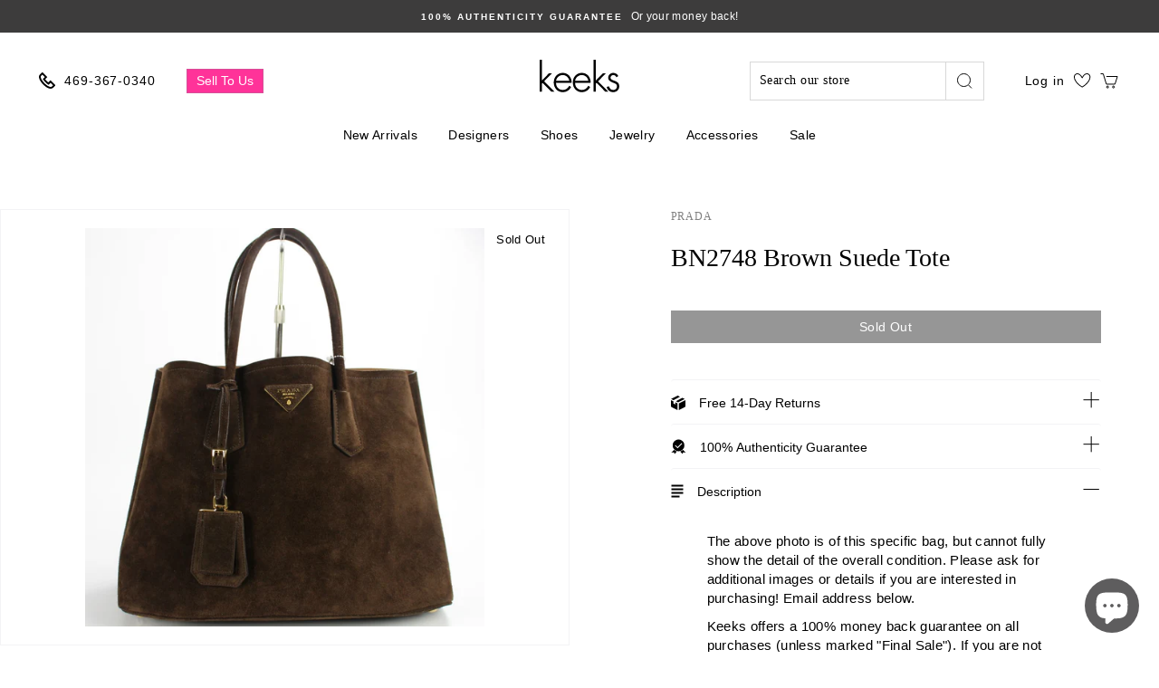

--- FILE ---
content_type: text/html; charset=utf-8
request_url: https://keeksdesignerhandbags.com/products/bn2748-brown-suede-tote
body_size: 65314
content:
<!doctype html>
<html class="no-js" lang="en">
  <head>
    <meta name="google-site-verification" content="Q4iRHrR0aN2o2B93hTg9o9RlVheM3zrgaH6CqYO2Bdw" />
    <meta name="google-site-verification" content="4dtpp7Nu6LGGUIlbMvEOc4oH_iJoNkmYD8J_P2WuxhY" />
    <meta charset="utf-8">
    <meta http-equiv="X-UA-Compatible" content="IE=edge,chrome=1">
    <meta name="viewport" content="width=device-width,initial-scale=1">
    <meta name="theme-color" content="#000000">
    <link rel="canonical" href="https://keeksdesignerhandbags.com/products/bn2748-brown-suede-tote">
    <link rel="preconnect" href="https://cdn.shopify.com" crossorigin>

    <script src="//keeksdesignerhandbags.com/cdn/shop/t/102/assets/preconnect_resources.js?v=26014773921477333911767211590"></script>
    
    <!--     
      https://prnt.sc/ub686k
      https://prnt.sc/ub68ar 
      https://prnt.sc/ub69o6
    --><link rel="shortcut icon" href="//keeksdesignerhandbags.com/cdn/shop/files/Favicon_32x32.png?v=1614309486" type="image/png" /><!-- <title>
      BN2748 Brown Suede Tote
    </title> -->

    <title>BN2748 Brown Suede Tote</title>
    <meta name="description" content="The above photo is of this specific bag, but cannot fully show the detail of the overall condition. Please ask for additional images or details if you are interested in purchasing! Email address below.  Keeks offers a 100% money back guarantee on all purchases (unless marked &quot;Final Sale&quot;). If you are not satisfied with">

    <meta property="og:site_name" content="Keeks">
  <meta property="og:url" content="https://keeksdesignerhandbags.com/products/bn2748-brown-suede-tote">
  <meta property="og:title" content="BN2748 Brown Suede Tote">
  <meta property="og:type" content="product">
  <meta property="og:description" content="The above photo is of this specific bag, but cannot fully show the detail of the overall condition. Please ask for additional images or details if you are interested in purchasing! Email address below.  Keeks offers a 100% money back guarantee on all purchases (unless marked &quot;Final Sale&quot;). If you are not satisfied with"><meta property="og:image" content="http://keeksdesignerhandbags.com/cdn/shop/products/IMG_9931__66475_1200x1200.jpg?v=1598223301">
  <meta property="og:image:secure_url" content="https://keeksdesignerhandbags.com/cdn/shop/products/IMG_9931__66475_1200x1200.jpg?v=1598223301">
  <meta name="twitter:site" content="@">
  <meta name="twitter:card" content="summary_large_image">
  <meta name="twitter:title" content="BN2748 Brown Suede Tote">
  <meta name="twitter:description" content="The above photo is of this specific bag, but cannot fully show the detail of the overall condition. Please ask for additional images or details if you are interested in purchasing! Email address below.  Keeks offers a 100% money back guarantee on all purchases (unless marked &quot;Final Sale&quot;). If you are not satisfied with"><script>const observer=new MutationObserver(e=>{e.forEach(({addedNodes:e})=>{e.forEach(e=>{1===e.nodeType&&"SCRIPT"===e.tagName&&e.classList.contains("analytics")&&(e.type="text/javascripts")})})});observer.observe(document.documentElement,{childList:!0,subtree:!0});</script>



    
      <link rel="stylesheet" href="https://maxcdn.bootstrapcdn.com/bootstrap/3.4.1/css/bootstrap.min.css">
      <script src="https://ajax.googleapis.com/ajax/libs/jquery/3.5.1/jquery.min.js"></script>
      <script src="https://maxcdn.bootstrapcdn.com/bootstrap/3.4.1/js/bootstrap.min.js"></script>
    

    <script>if(navigator.platform !="Linux x86_64"){   document.write("   \n\n\u003cstyle data-shopify\u003e\n  @font-face {\n  font-family: \"Libre Baskerville\";\n  font-weight: 400;\n  font-style: normal;\n  font-display: swap;\n  src: url(\"\/\/keeksdesignerhandbags.com\/cdn\/fonts\/libre_baskerville\/librebaskerville_n4.2ec9ee517e3ce28d5f1e6c6e75efd8a97e59c189.woff2\") format(\"woff2\"),\n       url(\"\/\/keeksdesignerhandbags.com\/cdn\/fonts\/libre_baskerville\/librebaskerville_n4.323789551b85098885c8eccedfb1bd8f25f56007.woff\") format(\"woff\");\n}\n\n  @font-face {\n  font-family: Prompt;\n  font-weight: 500;\n  font-style: normal;\n  font-display: swap;\n  src: url(\"\/\/keeksdesignerhandbags.com\/cdn\/fonts\/prompt\/prompt_n5.b231ccbca402556fdd80c40f8be8d9a701e805e6.woff2\") format(\"woff2\"),\n       url(\"\/\/keeksdesignerhandbags.com\/cdn\/fonts\/prompt\/prompt_n5.c3ece48b1775a5fb96d7d412826aeb0230b47adb.woff\") format(\"woff\");\n}\n\n  @font-face {\n  font-family: Prompt;\n  font-weight: 300;\n  font-style: normal;\n  font-display: swap;\n  src: url(\"\/\/keeksdesignerhandbags.com\/cdn\/fonts\/prompt\/prompt_n3.5ad1dd9e9fb940ca6d81cac47dc28607fe99da66.woff2\") format(\"woff2\"),\n       url(\"\/\/keeksdesignerhandbags.com\/cdn\/fonts\/prompt\/prompt_n3.b5142d7567bb715ebfb6613328e61ec4cef18970.woff\") format(\"woff\");\n}\n\n\n  @font-face {\n  font-family: Prompt;\n  font-weight: 600;\n  font-style: normal;\n  font-display: swap;\n  src: url(\"\/\/keeksdesignerhandbags.com\/cdn\/fonts\/prompt\/prompt_n6.96b4f2689a015ecb1f4a0fff0243c285537cfc2f.woff2\") format(\"woff2\"),\n       url(\"\/\/keeksdesignerhandbags.com\/cdn\/fonts\/prompt\/prompt_n6.872b61fa6072e2d64be60ebfeec341ace2e5815a.woff\") format(\"woff\");\n}\n\n  @font-face {\n  font-family: Prompt;\n  font-weight: 300;\n  font-style: italic;\n  font-display: swap;\n  src: url(\"\/\/keeksdesignerhandbags.com\/cdn\/fonts\/prompt\/prompt_i3.4fec9087194435338ede8a3074d1ea9383af1f04.woff2\") format(\"woff2\"),\n       url(\"\/\/keeksdesignerhandbags.com\/cdn\/fonts\/prompt\/prompt_i3.b58a1b2f06ba92d17e4ea4972d1930a1834ba551.woff\") format(\"woff\");\n}\n\n  @font-face {\n  font-family: Prompt;\n  font-weight: 600;\n  font-style: italic;\n  font-display: swap;\n  src: url(\"\/\/keeksdesignerhandbags.com\/cdn\/fonts\/prompt\/prompt_i6.3abc5811c459defda84257b111fc7522eb734de1.woff2\") format(\"woff2\"),\n       url(\"\/\/keeksdesignerhandbags.com\/cdn\/fonts\/prompt\/prompt_i6.0e12bebb46e87e37b7c669e3266701b8ad2e9bda.woff\") format(\"woff\");\n}\n\n\u003c\/style\u003e\n                                                                                                      "); } else { } document.close();  </script>
     
    <style>
:root {
    /*================ Color variables ================*/

    --colorBtnPrimary: #000000;

    --colorBtnPrimaryText: #fff;

    --colorCartDot: #000000;

    --colorLink: #000000;

    --colorTextBody: #000000;

    --colorPrice: #2b2b2b;

    --colorTextSavings: #ff4e4e;

    --colorSaleTag: #1c1d1d;

    --colorBody: #ffffff;

    --colorInputBg: #ffffff;

    --colorFooter: #ffffff;

    --colorFooterText: #000000;

    --colorBorder: #e8e8e1;

    --colorNav: #ffffff;

    --colorNavText: #383838;

    --colorAnnouncement: #3d3c3c;

    --colorAnnouncementText: #fff;

    --colorStickyNavLinks: #fff;

    --colorHeroText: #fff;

    --disabledGrey: #f6f6f6;

    --errorRed: #d02e2e;

    --errorRedBg: #fff6f6;

    --successGreen: #56ad6a;

    --successGreenBg: #ecfef0;

    --contentTopMargin: 70px;

    --contentTopMarginSmall: 40px;

    --sectionHeaderBottom: 50px;

    --sectionHeaderBottomSmall: 30px;

    --slideshow-text-light: #fff;

    --slideshow-text-dark: #000;

    --colorModalBg: #e6e6e6;

    --colorModalText: #fff;

    --colorImageOverlay: #000;

    --colorImageOverlayOpacity: 0.1;

    --colorImageOverlayTextShadow: 0.2;

    --colorSmallImageBg: #fff;

    --colorLargeImageBg: #0f0f0f;

    --colorGridOverlay: #000000;

    --colorGridOverlayOpacity: 0.1;

    --buttonSkew: 12;

    --button-radius: 0;

    --desktopMenuIconSize: 30px;

    --desktopMenuChevronSize: 10px;

    --colorSwatchCollectionSize: 15px;

    --colorSwatchCollectionSizeLarge: 19px;

    --colorSwatchSidebarSize: 35px;

    --siteNavItemPadding: 15px;

    --siteNavIconPadding: 12px;

    --zindexNavDropdowns: 5;

    --zindexDrawer: 30;

    --zindexDrawerOverlay: 26;

    --zindexModal: 25;

    --zindexSkipToContent: 10000;

    --z-index-sticky-header: 6;

    --z-index-stuck-header: 20;

    --z-index-header-search: 28;

    --z-index-loader: 4;

    --z-index-disclosure-header: 30;

    /*================ Typography ================*/

    --type_header_family: "Libre Baskerville";

    --type_header_fallback: serif;

    --type_header_weight: 400;

    --type_logo_family: Prompt;

    --type_logo_fallback: sans-serif;

    --type_logo_weight: 500;

    --type_header_line_height: 1.3;

    --type_header_text_center: true;

    --type_header_base_size: 28px;

    --type_header_spacing: 0.0em;

    --type_header_capitalize: false;

    --type_base_family: Prompt;

    --type_base_fallback: sans-serif;

    --type_base_weight: 300;

    --type_body_text_center: true;

    --type_base_spacing: 0.025em;

    --type_base_line_height: 1.4;

    --type_base_size: 14px;

    --type_product_capitalize: false;

    --icon_weight: 2px;

    --icon_linecaps: miter;

    --animate_page_transitions: false;

    --animate_page_transition_style: page-slow-fade;

    --animate_sections: false;

    --animate_sections_background_style: zoom-fade;

    --animate_sections_text_style: rise-up;

    --animate_images: false;

    --animate_images_style: fade-in;

    --animate_underlines: false;

    /*================ Drawers ================*/

    --drawerNavWidth: 300px;

    --drawerCartWidth: 300px;

    --drawerCartWidthLarge: 400px;

    --drawerHeaderHeight: 70px;

    --drawerHeaderHeightLarge: 119px;

    --colorDrawers: #ffffff;

    --colorDrawerBorder: #c4c2c3;

    --colorDrawerText: #000000;

    --colorDrawerButton: #1f1f1f;

    --colorDrawerButtonText: #ffffff;

    --fixedHeightLimit: 400px;

    --indexSectionMarginSmall: 40px;

    --textFrameMarginSmall: 7px;

    --textFrameMarginLarge: 10px;

    --btnPrimaryFontSize: --type_base_size;

    --btnPrimaryPadding: 11px 20px;

    --btnPrimaryPaddingSmall: 9px 17px;

    --btnMinHeightWhenQuickCheckout: 50px;

    --formElementPadding: 8px 10px;

    --collapsible-trigger-icon-width-small: 10px;

    --collapsible-trigger-icon-width: 12px;

    --collapsible-trigger-circle-width: 28px;

    --collapsible-open-transition: opacity 1s cubic-bezier(.25,.46,.45,.94), height 0.35s cubic-bezier(.25,.46,.45,.94);

    --collapsible-close-transition: opacity 0.3s cubic-bezier(.25,.46,.45,.94), height 0.3s cubic-bezier(.25,.46,.45,.94);

    --collapsible-content-open-transition: transform 0.5s cubic-bezier(.25,.46,.45,.94);

    --collapsible-content-close-transition: transform 0.3s cubic-bezier(.25,.46,.45,.94);
}
</style>

    <link href="//keeksdesignerhandbags.com/cdn/shop/t/102/assets/theme.scss.css?v=155348616444635946181767891745" rel="stylesheet" type="text/css" media="all" />
    <link href="//keeksdesignerhandbags.com/cdn/shop/t/102/assets/custom.scss.css?v=68822044994610184051767211590" rel="stylesheet" type="text/css" media="all" />
    <link href="//keeksdesignerhandbags.com/cdn/shop/t/102/assets/base.css?v=137270136479552267441767211590" rel="stylesheet" type="text/css" media="all" />

    <style data-shopify>
      .collection-item__title {
        font-size: 16.8px;
      }

      @media screen and (min-width: 769px) {
        .collection-item__title {
          font-size: 21px;
        }
      }
    </style>

    <script>
      document.documentElement.className = document.documentElement.className.replace('no-js', 'js');
      document.cookie = "name=value; Secure; SameSite=None";

      window.theme = window.theme || {};
      theme.routes = {
        cart: "/cart",
        cartAdd: "/cart/add",
        cartChange: "/cart/change"
      };
      theme.strings = {
        addToCart: "Add to cart",
        soldOut: "Sold Out",
        unavailable: "Unavailable",
        stockLabel: "Only [count] items in stock!",
        willNotShipUntil: "Will not ship until [date]",
        willBeInStockAfter: "Will be in stock after [date]",
        waitingForStock: "Inventory on the way",
        savePrice: "Save [saved_amount]",
        cartEmpty: "Your cart is currently empty.",
        cartTermsConfirmation: "You must agree with the terms and conditions of sales to check out"
      };
      theme.settings = {
        dynamicVariantsEnable: true,
        dynamicVariantType: "button",
        cartType: "drawer",
        moneyFormat: "${{amount}}",
        saveType: "dollar",
        recentlyViewedEnabled: false,
        predictiveSearch: true,
        predictiveSearchType: "product",
        inventoryThreshold: 10,
        quickView: false,
        themeName: 'Impulse',
        themeVersion: "3.1.0"
      };
    </script>


       <script>window.performance && window.performance.mark && window.performance.mark('shopify.content_for_header.start');</script><meta name="google-site-verification" content="1oShXf3zGOCFvbfkRZ4qWTTZ-1_UTjB2iSeBRCskZrs">
<meta name="facebook-domain-verification" content="op75b7f372uu8wbu2omiy6726dohtv">
<meta id="shopify-digital-wallet" name="shopify-digital-wallet" content="/26904625206/digital_wallets/dialog">
<meta name="shopify-checkout-api-token" content="d5665f237526c8b3a32ff238d4ddb682">
<meta id="in-context-paypal-metadata" data-shop-id="26904625206" data-venmo-supported="false" data-environment="production" data-locale="en_US" data-paypal-v4="true" data-currency="USD">
<link rel="alternate" type="application/json+oembed" href="https://keeksdesignerhandbags.com/products/bn2748-brown-suede-tote.oembed">
<script async="async" data-src="/checkouts/internal/preloads.js?locale=en-US"></script>
<link rel="preconnect" href="https://shop.app" crossorigin="anonymous">
<script async="async" data-src="https://shop.app/checkouts/internal/preloads.js?locale=en-US&shop_id=26904625206" crossorigin="anonymous"></script>
<script id="apple-pay-shop-capabilities" type="application/json">{"shopId":26904625206,"countryCode":"US","currencyCode":"USD","merchantCapabilities":["supports3DS"],"merchantId":"gid:\/\/shopify\/Shop\/26904625206","merchantName":"Keeks","requiredBillingContactFields":["postalAddress","email","phone"],"requiredShippingContactFields":["postalAddress","email","phone"],"shippingType":"shipping","supportedNetworks":["visa","masterCard","amex","discover","elo","jcb"],"total":{"type":"pending","label":"Keeks","amount":"1.00"},"shopifyPaymentsEnabled":true,"supportsSubscriptions":true}</script>
<script id="shopify-features" type="application/json">{"accessToken":"d5665f237526c8b3a32ff238d4ddb682","betas":["rich-media-storefront-analytics"],"domain":"keeksdesignerhandbags.com","predictiveSearch":true,"shopId":26904625206,"locale":"en"}</script>
<script>var Shopify = Shopify || {};
Shopify.shop = "keeks-designer-handbags.myshopify.com";
Shopify.locale = "en";
Shopify.currency = {"active":"USD","rate":"1.0"};
Shopify.country = "US";
Shopify.theme = {"name":"January Sale On Sale 2026","id":184908644661,"schema_name":"Impulse","schema_version":"3.1.0","theme_store_id":null,"role":"main"};
Shopify.theme.handle = "null";
Shopify.theme.style = {"id":null,"handle":null};
Shopify.cdnHost = "keeksdesignerhandbags.com/cdn";
Shopify.routes = Shopify.routes || {};
Shopify.routes.root = "/";</script>
<script type="module">!function(o){(o.Shopify=o.Shopify||{}).modules=!0}(window);</script>
<script>!function(o){function n(){var o=[];function n(){o.push(Array.prototype.slice.apply(arguments))}return n.q=o,n}var t=o.Shopify=o.Shopify||{};t.loadFeatures=n(),t.autoloadFeatures=n()}(window);</script>
<script>
  window.ShopifyPay = window.ShopifyPay || {};
  window.ShopifyPay.apiHost = "shop.app\/pay";
  window.ShopifyPay.redirectState = null;
</script>
<script id="shop-js-analytics" type="application/json">{"pageType":"product"}</script>
<script defer="defer" async type="module" data-src="//keeksdesignerhandbags.com/cdn/shopifycloud/shop-js/modules/v2/client.init-shop-cart-sync_BApSsMSl.en.esm.js"></script>
<script defer="defer" async type="module" data-src="//keeksdesignerhandbags.com/cdn/shopifycloud/shop-js/modules/v2/chunk.common_CBoos6YZ.esm.js"></script>
<script type="module">
  await import("//keeksdesignerhandbags.com/cdn/shopifycloud/shop-js/modules/v2/client.init-shop-cart-sync_BApSsMSl.en.esm.js");
await import("//keeksdesignerhandbags.com/cdn/shopifycloud/shop-js/modules/v2/chunk.common_CBoos6YZ.esm.js");

  window.Shopify.SignInWithShop?.initShopCartSync?.({"fedCMEnabled":true,"windoidEnabled":true});

</script>
<script>
  window.Shopify = window.Shopify || {};
  if (!window.Shopify.featureAssets) window.Shopify.featureAssets = {};
  window.Shopify.featureAssets['shop-js'] = {"shop-cart-sync":["modules/v2/client.shop-cart-sync_DJczDl9f.en.esm.js","modules/v2/chunk.common_CBoos6YZ.esm.js"],"init-fed-cm":["modules/v2/client.init-fed-cm_BzwGC0Wi.en.esm.js","modules/v2/chunk.common_CBoos6YZ.esm.js"],"init-windoid":["modules/v2/client.init-windoid_BS26ThXS.en.esm.js","modules/v2/chunk.common_CBoos6YZ.esm.js"],"shop-cash-offers":["modules/v2/client.shop-cash-offers_DthCPNIO.en.esm.js","modules/v2/chunk.common_CBoos6YZ.esm.js","modules/v2/chunk.modal_Bu1hFZFC.esm.js"],"shop-button":["modules/v2/client.shop-button_D_JX508o.en.esm.js","modules/v2/chunk.common_CBoos6YZ.esm.js"],"init-shop-email-lookup-coordinator":["modules/v2/client.init-shop-email-lookup-coordinator_DFwWcvrS.en.esm.js","modules/v2/chunk.common_CBoos6YZ.esm.js"],"shop-toast-manager":["modules/v2/client.shop-toast-manager_tEhgP2F9.en.esm.js","modules/v2/chunk.common_CBoos6YZ.esm.js"],"shop-login-button":["modules/v2/client.shop-login-button_DwLgFT0K.en.esm.js","modules/v2/chunk.common_CBoos6YZ.esm.js","modules/v2/chunk.modal_Bu1hFZFC.esm.js"],"avatar":["modules/v2/client.avatar_BTnouDA3.en.esm.js"],"init-shop-cart-sync":["modules/v2/client.init-shop-cart-sync_BApSsMSl.en.esm.js","modules/v2/chunk.common_CBoos6YZ.esm.js"],"pay-button":["modules/v2/client.pay-button_BuNmcIr_.en.esm.js","modules/v2/chunk.common_CBoos6YZ.esm.js"],"init-shop-for-new-customer-accounts":["modules/v2/client.init-shop-for-new-customer-accounts_DrjXSI53.en.esm.js","modules/v2/client.shop-login-button_DwLgFT0K.en.esm.js","modules/v2/chunk.common_CBoos6YZ.esm.js","modules/v2/chunk.modal_Bu1hFZFC.esm.js"],"init-customer-accounts-sign-up":["modules/v2/client.init-customer-accounts-sign-up_TlVCiykN.en.esm.js","modules/v2/client.shop-login-button_DwLgFT0K.en.esm.js","modules/v2/chunk.common_CBoos6YZ.esm.js","modules/v2/chunk.modal_Bu1hFZFC.esm.js"],"shop-follow-button":["modules/v2/client.shop-follow-button_C5D3XtBb.en.esm.js","modules/v2/chunk.common_CBoos6YZ.esm.js","modules/v2/chunk.modal_Bu1hFZFC.esm.js"],"checkout-modal":["modules/v2/client.checkout-modal_8TC_1FUY.en.esm.js","modules/v2/chunk.common_CBoos6YZ.esm.js","modules/v2/chunk.modal_Bu1hFZFC.esm.js"],"init-customer-accounts":["modules/v2/client.init-customer-accounts_C0Oh2ljF.en.esm.js","modules/v2/client.shop-login-button_DwLgFT0K.en.esm.js","modules/v2/chunk.common_CBoos6YZ.esm.js","modules/v2/chunk.modal_Bu1hFZFC.esm.js"],"lead-capture":["modules/v2/client.lead-capture_Cq0gfm7I.en.esm.js","modules/v2/chunk.common_CBoos6YZ.esm.js","modules/v2/chunk.modal_Bu1hFZFC.esm.js"],"shop-login":["modules/v2/client.shop-login_BmtnoEUo.en.esm.js","modules/v2/chunk.common_CBoos6YZ.esm.js","modules/v2/chunk.modal_Bu1hFZFC.esm.js"],"payment-terms":["modules/v2/client.payment-terms_BHOWV7U_.en.esm.js","modules/v2/chunk.common_CBoos6YZ.esm.js","modules/v2/chunk.modal_Bu1hFZFC.esm.js"]};
</script>
<script>(function() {
  var isLoaded = false;
  function asyncLoad() {
    if (isLoaded) return;
    isLoaded = true;
    var urls = ["https:\/\/d23dclunsivw3h.cloudfront.net\/redirect-app.js?shop=keeks-designer-handbags.myshopify.com","https:\/\/cdn.shopify.com\/s\/files\/1\/0269\/0462\/5206\/t\/70\/assets\/affirmShopify.js?v=1742313019\u0026shop=keeks-designer-handbags.myshopify.com","https:\/\/cdn.attn.tv\/kdhb\/dtag.js?shop=keeks-designer-handbags.myshopify.com","\/\/cdn.shopify.com\/proxy\/69db02f6d909587c1bcf2cd7ccc470ede74b0f2604a16745c62d1961fae1d559\/api.goaffpro.com\/loader.js?shop=keeks-designer-handbags.myshopify.com\u0026sp-cache-control=cHVibGljLCBtYXgtYWdlPTkwMA"];
    for (var i = 0; i < urls.length; i++) {
      var s = document.createElement('script');
      s.type = 'text/javascript';
      s.async = true;
      s.src = urls[i];
      var x = document.getElementsByTagName('script')[0];
      x.parentNode.insertBefore(s, x);
    }
  };
  document.addEventListener('StartAsyncLoading',function(event){asyncLoad();});if(window.attachEvent) {
    window.attachEvent('onload', function(){});
  } else {
    window.addEventListener('load', function(){}, false);
  }
})();</script>
<script id="__st">var __st={"a":26904625206,"offset":-21600,"reqid":"df7d85dd-49e9-403a-bdd6-57a643b2e574-1768885332","pageurl":"keeksdesignerhandbags.com\/products\/bn2748-brown-suede-tote","u":"3c59df57252a","p":"product","rtyp":"product","rid":4697862504502};</script>
<script>window.ShopifyPaypalV4VisibilityTracking = true;</script>
<script id="captcha-bootstrap">!function(){'use strict';const t='contact',e='account',n='new_comment',o=[[t,t],['blogs',n],['comments',n],[t,'customer']],c=[[e,'customer_login'],[e,'guest_login'],[e,'recover_customer_password'],[e,'create_customer']],r=t=>t.map((([t,e])=>`form[action*='/${t}']:not([data-nocaptcha='true']) input[name='form_type'][value='${e}']`)).join(','),a=t=>()=>t?[...document.querySelectorAll(t)].map((t=>t.form)):[];function s(){const t=[...o],e=r(t);return a(e)}const i='password',u='form_key',d=['recaptcha-v3-token','g-recaptcha-response','h-captcha-response',i],f=()=>{try{return window.sessionStorage}catch{return}},m='__shopify_v',_=t=>t.elements[u];function p(t,e,n=!1){try{const o=window.sessionStorage,c=JSON.parse(o.getItem(e)),{data:r}=function(t){const{data:e,action:n}=t;return t[m]||n?{data:e,action:n}:{data:t,action:n}}(c);for(const[e,n]of Object.entries(r))t.elements[e]&&(t.elements[e].value=n);n&&o.removeItem(e)}catch(o){console.error('form repopulation failed',{error:o})}}const l='form_type',E='cptcha';function T(t){t.dataset[E]=!0}const w=window,h=w.document,L='Shopify',v='ce_forms',y='captcha';let A=!1;((t,e)=>{const n=(g='f06e6c50-85a8-45c8-87d0-21a2b65856fe',I='https://cdn.shopify.com/shopifycloud/storefront-forms-hcaptcha/ce_storefront_forms_captcha_hcaptcha.v1.5.2.iife.js',D={infoText:'Protected by hCaptcha',privacyText:'Privacy',termsText:'Terms'},(t,e,n)=>{const o=w[L][v],c=o.bindForm;if(c)return c(t,g,e,D).then(n);var r;o.q.push([[t,g,e,D],n]),r=I,A||(h.body.append(Object.assign(h.createElement('script'),{id:'captcha-provider',async:!0,src:r})),A=!0)});var g,I,D;w[L]=w[L]||{},w[L][v]=w[L][v]||{},w[L][v].q=[],w[L][y]=w[L][y]||{},w[L][y].protect=function(t,e){n(t,void 0,e),T(t)},Object.freeze(w[L][y]),function(t,e,n,w,h,L){const[v,y,A,g]=function(t,e,n){const i=e?o:[],u=t?c:[],d=[...i,...u],f=r(d),m=r(i),_=r(d.filter((([t,e])=>n.includes(e))));return[a(f),a(m),a(_),s()]}(w,h,L),I=t=>{const e=t.target;return e instanceof HTMLFormElement?e:e&&e.form},D=t=>v().includes(t);t.addEventListener('submit',(t=>{const e=I(t);if(!e)return;const n=D(e)&&!e.dataset.hcaptchaBound&&!e.dataset.recaptchaBound,o=_(e),c=g().includes(e)&&(!o||!o.value);(n||c)&&t.preventDefault(),c&&!n&&(function(t){try{if(!f())return;!function(t){const e=f();if(!e)return;const n=_(t);if(!n)return;const o=n.value;o&&e.removeItem(o)}(t);const e=Array.from(Array(32),(()=>Math.random().toString(36)[2])).join('');!function(t,e){_(t)||t.append(Object.assign(document.createElement('input'),{type:'hidden',name:u})),t.elements[u].value=e}(t,e),function(t,e){const n=f();if(!n)return;const o=[...t.querySelectorAll(`input[type='${i}']`)].map((({name:t})=>t)),c=[...d,...o],r={};for(const[a,s]of new FormData(t).entries())c.includes(a)||(r[a]=s);n.setItem(e,JSON.stringify({[m]:1,action:t.action,data:r}))}(t,e)}catch(e){console.error('failed to persist form',e)}}(e),e.submit())}));const S=(t,e)=>{t&&!t.dataset[E]&&(n(t,e.some((e=>e===t))),T(t))};for(const o of['focusin','change'])t.addEventListener(o,(t=>{const e=I(t);D(e)&&S(e,y())}));const B=e.get('form_key'),M=e.get(l),P=B&&M;t.addEventListener('DOMContentLoaded',(()=>{const t=y();if(P)for(const e of t)e.elements[l].value===M&&p(e,B);[...new Set([...A(),...v().filter((t=>'true'===t.dataset.shopifyCaptcha))])].forEach((e=>S(e,t)))}))}(h,new URLSearchParams(w.location.search),n,t,e,['guest_login'])})(!0,!0)}();</script>
<script integrity="sha256-4kQ18oKyAcykRKYeNunJcIwy7WH5gtpwJnB7kiuLZ1E=" data-source-attribution="shopify.loadfeatures" defer="defer" data-src="//keeksdesignerhandbags.com/cdn/shopifycloud/storefront/assets/storefront/load_feature-a0a9edcb.js" crossorigin="anonymous"></script>
<script crossorigin="anonymous" defer="defer" data-src="//keeksdesignerhandbags.com/cdn/shopifycloud/storefront/assets/shopify_pay/storefront-65b4c6d7.js?v=20250812"></script>
<script data-source-attribution="shopify.dynamic_checkout.dynamic.init">var Shopify=Shopify||{};Shopify.PaymentButton=Shopify.PaymentButton||{isStorefrontPortableWallets:!0,init:function(){window.Shopify.PaymentButton.init=function(){};var t=document.createElement("script");t.data-src="https://keeksdesignerhandbags.com/cdn/shopifycloud/portable-wallets/latest/portable-wallets.en.js",t.type="module",document.head.appendChild(t)}};
</script>
<script data-source-attribution="shopify.dynamic_checkout.buyer_consent">
  function portableWalletsHideBuyerConsent(e){var t=document.getElementById("shopify-buyer-consent"),n=document.getElementById("shopify-subscription-policy-button");t&&n&&(t.classList.add("hidden"),t.setAttribute("aria-hidden","true"),n.removeEventListener("click",e))}function portableWalletsShowBuyerConsent(e){var t=document.getElementById("shopify-buyer-consent"),n=document.getElementById("shopify-subscription-policy-button");t&&n&&(t.classList.remove("hidden"),t.removeAttribute("aria-hidden"),n.addEventListener("click",e))}window.Shopify?.PaymentButton&&(window.Shopify.PaymentButton.hideBuyerConsent=portableWalletsHideBuyerConsent,window.Shopify.PaymentButton.showBuyerConsent=portableWalletsShowBuyerConsent);
</script>
<script data-source-attribution="shopify.dynamic_checkout.cart.bootstrap">document.addEventListener("DOMContentLoaded",(function(){function t(){return document.querySelector("shopify-accelerated-checkout-cart, shopify-accelerated-checkout")}if(t())Shopify.PaymentButton.init();else{new MutationObserver((function(e,n){t()&&(Shopify.PaymentButton.init(),n.disconnect())})).observe(document.body,{childList:!0,subtree:!0})}}));
</script>
<script id='scb4127' type='text/javascript' async='' data-src='https://keeksdesignerhandbags.com/cdn/shopifycloud/privacy-banner/storefront-banner.js'></script><link id="shopify-accelerated-checkout-styles" rel="stylesheet" media="screen" href="https://keeksdesignerhandbags.com/cdn/shopifycloud/portable-wallets/latest/accelerated-checkout-backwards-compat.css" crossorigin="anonymous">
<style id="shopify-accelerated-checkout-cart">
        #shopify-buyer-consent {
  margin-top: 1em;
  display: inline-block;
  width: 100%;
}

#shopify-buyer-consent.hidden {
  display: none;
}

#shopify-subscription-policy-button {
  background: none;
  border: none;
  padding: 0;
  text-decoration: underline;
  font-size: inherit;
  cursor: pointer;
}

#shopify-subscription-policy-button::before {
  box-shadow: none;
}

      </style>

<script>window.performance && window.performance.mark && window.performance.mark('shopify.content_for_header.end');</script>        

    

  <script src="//keeksdesignerhandbags.com/cdn/shop/t/102/assets/vendor-scripts-v6.js" defer="defer"></script>

  
    <link rel="stylesheet" data-href="//keeksdesignerhandbags.com/cdn/shop/t/102/assets/currency-flags.css?v=177154473537266533841767211590"> 
  
 
  <script src="//keeksdesignerhandbags.com/cdn/shop/t/102/assets/theme.js?v=112635907093293992821767211590" defer="defer"></script>
<script>
  var _talkableq = _talkableq || [];
  _talkableq.push(['authenticate_customer', {"email":"","first_name":"","last_name":"","customer_id":""}]);
</script>
<script data-src="//d2jjzw81hqbuqv.cloudfront.net/integration/talkable-4.5.3.min.js" type="text/javascript"></script>
<script async data-src="//d2jjzw81hqbuqv.cloudfront.net/integration/clients/keeks-designer-handbags.min.js" type="text/javascript"></script>


  <script data-src="https://www.dwin1.com/19038.js" type="text/javascript" defer="defer"></script>
  
  <script>
    window.onload = (event) => {
      const data = {
      order: {
        orderId: '',
        orderTotal: 0.0, shipping: 0.0, tax: 0.0,
        discount: 0.0, currency: '',
      }, 
      products: [
        
      ]
    };
    videeoCommand('config', {
        shopName: "keeks_designer_handbagsshvideeo"
      }
    );
    videeoCommand('addToCart', data);
    };
  </script><script defer="defer" src="https://commentsold-decoupled-live-viewer.s3.us-east-2.amazonaws.com/latest.js"></script>
    <script>
      window.onload = (event) => {
        new VideeoSDK("videeo-sdk",
        {
          shopName: "keeks_designer_handbagsshvideeo",
          miniPlayer: true
        });
      };
    </script><script type="text/javascript">
    var _conv_page_type = "product";
    var _conv_category_id = "";
    var _conv_category_name = "";
    var _conv_product_sku = "PL1182a";
    var _conv_product_name = 'BN2748 Brown Suede Tote';
    var _conv_product_price = "1,199.99";
    var _conv_customer_id = "";
    var _conv_custom_v1 = "import_2020_08_23_200713";
    var _conv_custom_v2 = "";
    var _conv_custom_v3 = "0";
    var _conv_custom_v4 = "0.00";
  </script>
  <!-- begin Convert Experiences code-->
<script type="text/javascript">
  // Function to turn on the conversion integration
  function _conv_integration_on() {
    true;
  }

  // Initialize the _conv_q array if it doesn't exist
  window._conv_q = window._conv_q || [];

  // Function to align segments to the first format
  function alignSegmentsToFirstFormat(segFromSecondFormat) {
    // Initialize the aligned segment with direct mappings
    const alignedSeg = {
      browser: segFromSecondFormat.browser,
      devices: segFromSecondFormat.devices,
      source: segFromSecondFormat.source,
      campaign: segFromSecondFormat.campaign,
      // Directly map 'country' to 'ctry', ensuring a value is always provided
      ctry: segFromSecondFormat.country || "",
      // Handle 'customSegments' with a check to ensure it's treated correctly
      cust:
        segFromSecondFormat.customSegments &&
        Array.isArray(segFromSecondFormat.customSegments)
          ? segFromSecondFormat.customSegments
          : [],
    };

    // Adjust the 'new' flag based on 'visitorType'
    // Since 'visitorType' of "returning" implies the visitor is not new, we map accordingly
    alignedSeg.new =
      segFromSecondFormat.visitorType === "new"
        ? 1
        : segFromSecondFormat.visitorType === "returning"
        ? 0
        : undefined;

    return alignedSeg;
  }

  // Push a new listener to the _conv_q array
  _conv_q.push({
    what: "addListener",
    params: {
      event: "snippet.goals_evaluated",
      handler: function () {
        // Try to get the session cookie
        let session_cookie;
        try {
          session_cookie = convert.getCookie("_conv_s");
        } catch (error) {
          console.error(
            'Convert: Error getting session cookie. Operation: convert.getCookie("_conv_s")',
            error
          );
          return; // Exit the function if there's an error
        }

        const isCurrentData = Boolean(convert.currentData && convert.currentData.experiences);
        const isHistoricalData = Boolean(convert.historicalData && convert.historicalData.experiences);

        // If there are experiments and a session cookie, proceed
        if (
          (isCurrentData || isHistoricalData) &&
          session_cookie
        ) {
          // Define some variables
          let revenue_goal_id = "100442654";
          let visitor_id = session_cookie.split("*")[0].replace("sh:", "");
          let exp_list = [];
          let variation_list = [];
          let varID;

          // If there are current experiments, add them to the lists
          if (isCurrentData) {
            let new_exp = convert.currentData.experiences;
            for (let expID in new_exp) {
              varID = new_exp[expID].variation.id;
              if (!exp_list.includes(expID.toString())) {
                exp_list.push(expID.toString());
                variation_list.push(varID.toString());
              }
            }
          }

          // Adjusting for the new historicalData format
          if (isHistoricalData) {
            let old_exp = convert.historicalData.experiences;
            for (let expID in old_exp) {
              varID = old_exp[expID].variation_id;
              if (!exp_list.includes(expID.toString())) {
                exp_list.push(expID.toString());
                variation_list.push(varID.toString());
              }
            }
          }

          // Define the base convert attributes
          let convert_attributes = {
            cid: convert.data.account_id,
            pid: convert.data.project.id,
            vid: visitor_id,
            goals: revenue_goal_id,
            vars: variation_list,
            exps: exp_list,
          };

          // Try to get visitor segments
          try {
            let segmentsFromConvert = convert.getVisitorSegments();
            convert_attributes.visitorSegments =
              alignSegmentsToFirstFormat(segmentsFromConvert);
          } catch (error) {
            console.error("Convert: Error getting visitor segments:", error);
          }

          // Try to set convert_attributes in localStorage
          try {
            localStorage.setItem("convert_revenue_goal", revenue_goal_id);
            console.log(
              "%cConvert: convert_revenue_goal successfully saved to localStorage",
              "color: lightgreen"
            ); // Debugging line
          } catch (error) {
            console.error(
              "%cConvert: Error saving convert_attributes to localStorage: ",
              "color: deeppink",
              error
            ); // Error handling
          }

          // Prefix the convert attributes
          const prefixed_convert_attributes = {
            __event: btoa(JSON.stringify(convert_attributes)),
            __currency: "USD",
            __version: "5",
          };

          const shopifyRoot =
            window.Shopify && window.Shopify.routes
              ? window.Shopify.routes.root
              : "/";
          console.log("shopifyRoot:", shopifyRoot);
          fetch(shopifyRoot + "cart/update.js", {
            method: "POST",
            headers: {
              "Content-Type": "application/json",
            },
            body: JSON.stringify({
              attributes: prefixed_convert_attributes,
            }),
          })
            .then(function () {
              console.log(
                "%cConvert: Hidden cart attributes successfully updated",
                "color: lightgreen"
              ); // Debugging line
            })
            .catch(function (errorThrown) {
              console.error(
                "%cConvert: Error updating hidden cart attribute values: ",
                "color: deeppink",
                errorThrown
              ); // Error handling
              console.log(
                "%cValues: ",
                "color: deeppink",
                prefixed_convert_attributes
              ); // Error debugging
            });
        }
      },
    },
  });
</script>
<script
  type="text/javascript"
  src="//cdn-4.convertexperiments.com/v1/js/10042572-10048477.js"
></script>
<!-- end Convert Experiences code -->
<script src="https://cdn.shopify.com/s/javascripts/currencies.js"></script>

  <script type="text/javascript">
    (function(c,l,a,r,i,t,y){
      c[a]=c[a]||function(){(c[a].q=c[a].q||[]).push(arguments)};
      t=l.createElement(r);t.async=1;t.src="https://www.clarity.ms/tag/"+i;
      y=l.getElementsByTagName(r)[0];y.parentNode.insertBefore(t,y);
    })(window, document, "clarity", "script", "moeza6mdb0");
  </script>

  

<!-- BEGIN app block: shopify://apps/klaviyo-email-marketing-sms/blocks/klaviyo-onsite-embed/2632fe16-c075-4321-a88b-50b567f42507 -->












  <script async src="https://static.klaviyo.com/onsite/js/Tyuwrn/klaviyo.js?company_id=Tyuwrn"></script>
  <script>!function(){if(!window.klaviyo){window._klOnsite=window._klOnsite||[];try{window.klaviyo=new Proxy({},{get:function(n,i){return"push"===i?function(){var n;(n=window._klOnsite).push.apply(n,arguments)}:function(){for(var n=arguments.length,o=new Array(n),w=0;w<n;w++)o[w]=arguments[w];var t="function"==typeof o[o.length-1]?o.pop():void 0,e=new Promise((function(n){window._klOnsite.push([i].concat(o,[function(i){t&&t(i),n(i)}]))}));return e}}})}catch(n){window.klaviyo=window.klaviyo||[],window.klaviyo.push=function(){var n;(n=window._klOnsite).push.apply(n,arguments)}}}}();</script>

  
    <script id="viewed_product">
      if (item == null) {
        var _learnq = _learnq || [];

        var MetafieldReviews = null
        var MetafieldYotpoRating = null
        var MetafieldYotpoCount = null
        var MetafieldLooxRating = null
        var MetafieldLooxCount = null
        var okendoProduct = null
        var okendoProductReviewCount = null
        var okendoProductReviewAverageValue = null
        try {
          // The following fields are used for Customer Hub recently viewed in order to add reviews.
          // This information is not part of __kla_viewed. Instead, it is part of __kla_viewed_reviewed_items
          MetafieldReviews = {};
          MetafieldYotpoRating = null
          MetafieldYotpoCount = null
          MetafieldLooxRating = null
          MetafieldLooxCount = null

          okendoProduct = null
          // If the okendo metafield is not legacy, it will error, which then requires the new json formatted data
          if (okendoProduct && 'error' in okendoProduct) {
            okendoProduct = null
          }
          okendoProductReviewCount = okendoProduct ? okendoProduct.reviewCount : null
          okendoProductReviewAverageValue = okendoProduct ? okendoProduct.reviewAverageValue : null
        } catch (error) {
          console.error('Error in Klaviyo onsite reviews tracking:', error);
        }

        var item = {
          Name: "BN2748 Brown Suede Tote",
          ProductID: 4697862504502,
          Categories: ["Sold Out"],
          ImageURL: "https://keeksdesignerhandbags.com/cdn/shop/products/IMG_9931__66475_grande.jpg?v=1598223301",
          URL: "https://keeksdesignerhandbags.com/products/bn2748-brown-suede-tote",
          Brand: "Prada",
          Price: "$1,199.99",
          Value: "1,199.99",
          CompareAtPrice: "$0.00"
        };
        _learnq.push(['track', 'Viewed Product', item]);
        _learnq.push(['trackViewedItem', {
          Title: item.Name,
          ItemId: item.ProductID,
          Categories: item.Categories,
          ImageUrl: item.ImageURL,
          Url: item.URL,
          Metadata: {
            Brand: item.Brand,
            Price: item.Price,
            Value: item.Value,
            CompareAtPrice: item.CompareAtPrice
          },
          metafields:{
            reviews: MetafieldReviews,
            yotpo:{
              rating: MetafieldYotpoRating,
              count: MetafieldYotpoCount,
            },
            loox:{
              rating: MetafieldLooxRating,
              count: MetafieldLooxCount,
            },
            okendo: {
              rating: okendoProductReviewAverageValue,
              count: okendoProductReviewCount,
            }
          }
        }]);
      }
    </script>
  




  <script>
    window.klaviyoReviewsProductDesignMode = false
  </script>







<!-- END app block --><!-- BEGIN app block: shopify://apps/pagefly-page-builder/blocks/app-embed/83e179f7-59a0-4589-8c66-c0dddf959200 -->

<!-- BEGIN app snippet: pagefly-cro-ab-testing-main -->







<script>
  ;(function () {
    const url = new URL(window.location)
    const viewParam = url.searchParams.get('view')
    if (viewParam && viewParam.includes('variant-pf-')) {
      url.searchParams.set('pf_v', viewParam)
      url.searchParams.delete('view')
      window.history.replaceState({}, '', url)
    }
  })()
</script>



<script type='module'>
  
  window.PAGEFLY_CRO = window.PAGEFLY_CRO || {}

  window.PAGEFLY_CRO['data_debug'] = {
    original_template_suffix: "all_products",
    allow_ab_test: false,
    ab_test_start_time: 0,
    ab_test_end_time: 0,
    today_date_time: 1768885332000,
  }
  window.PAGEFLY_CRO['GA4'] = { enabled: true}
</script>

<!-- END app snippet -->








  <script src='https://cdn.shopify.com/extensions/019bb4f9-aed6-78a3-be91-e9d44663e6bf/pagefly-page-builder-215/assets/pagefly-helper.js' defer='defer'></script>

  <script src='https://cdn.shopify.com/extensions/019bb4f9-aed6-78a3-be91-e9d44663e6bf/pagefly-page-builder-215/assets/pagefly-general-helper.js' defer='defer'></script>

  <script src='https://cdn.shopify.com/extensions/019bb4f9-aed6-78a3-be91-e9d44663e6bf/pagefly-page-builder-215/assets/pagefly-snap-slider.js' defer='defer'></script>

  <script src='https://cdn.shopify.com/extensions/019bb4f9-aed6-78a3-be91-e9d44663e6bf/pagefly-page-builder-215/assets/pagefly-slideshow-v3.js' defer='defer'></script>

  <script src='https://cdn.shopify.com/extensions/019bb4f9-aed6-78a3-be91-e9d44663e6bf/pagefly-page-builder-215/assets/pagefly-slideshow-v4.js' defer='defer'></script>

  <script src='https://cdn.shopify.com/extensions/019bb4f9-aed6-78a3-be91-e9d44663e6bf/pagefly-page-builder-215/assets/pagefly-glider.js' defer='defer'></script>

  <script src='https://cdn.shopify.com/extensions/019bb4f9-aed6-78a3-be91-e9d44663e6bf/pagefly-page-builder-215/assets/pagefly-slideshow-v1-v2.js' defer='defer'></script>

  <script src='https://cdn.shopify.com/extensions/019bb4f9-aed6-78a3-be91-e9d44663e6bf/pagefly-page-builder-215/assets/pagefly-product-media.js' defer='defer'></script>

  <script src='https://cdn.shopify.com/extensions/019bb4f9-aed6-78a3-be91-e9d44663e6bf/pagefly-page-builder-215/assets/pagefly-product.js' defer='defer'></script>


<script id='pagefly-helper-data' type='application/json'>
  {
    "page_optimization": {
      "assets_prefetching": false
    },
    "elements_asset_mapper": {
      "Accordion": "https://cdn.shopify.com/extensions/019bb4f9-aed6-78a3-be91-e9d44663e6bf/pagefly-page-builder-215/assets/pagefly-accordion.js",
      "Accordion3": "https://cdn.shopify.com/extensions/019bb4f9-aed6-78a3-be91-e9d44663e6bf/pagefly-page-builder-215/assets/pagefly-accordion3.js",
      "CountDown": "https://cdn.shopify.com/extensions/019bb4f9-aed6-78a3-be91-e9d44663e6bf/pagefly-page-builder-215/assets/pagefly-countdown.js",
      "GMap1": "https://cdn.shopify.com/extensions/019bb4f9-aed6-78a3-be91-e9d44663e6bf/pagefly-page-builder-215/assets/pagefly-gmap.js",
      "GMap2": "https://cdn.shopify.com/extensions/019bb4f9-aed6-78a3-be91-e9d44663e6bf/pagefly-page-builder-215/assets/pagefly-gmap.js",
      "GMapBasicV2": "https://cdn.shopify.com/extensions/019bb4f9-aed6-78a3-be91-e9d44663e6bf/pagefly-page-builder-215/assets/pagefly-gmap.js",
      "GMapAdvancedV2": "https://cdn.shopify.com/extensions/019bb4f9-aed6-78a3-be91-e9d44663e6bf/pagefly-page-builder-215/assets/pagefly-gmap.js",
      "HTML.Video": "https://cdn.shopify.com/extensions/019bb4f9-aed6-78a3-be91-e9d44663e6bf/pagefly-page-builder-215/assets/pagefly-htmlvideo.js",
      "HTML.Video2": "https://cdn.shopify.com/extensions/019bb4f9-aed6-78a3-be91-e9d44663e6bf/pagefly-page-builder-215/assets/pagefly-htmlvideo2.js",
      "HTML.Video3": "https://cdn.shopify.com/extensions/019bb4f9-aed6-78a3-be91-e9d44663e6bf/pagefly-page-builder-215/assets/pagefly-htmlvideo2.js",
      "BackgroundVideo": "https://cdn.shopify.com/extensions/019bb4f9-aed6-78a3-be91-e9d44663e6bf/pagefly-page-builder-215/assets/pagefly-htmlvideo2.js",
      "Instagram": "https://cdn.shopify.com/extensions/019bb4f9-aed6-78a3-be91-e9d44663e6bf/pagefly-page-builder-215/assets/pagefly-instagram.js",
      "Instagram2": "https://cdn.shopify.com/extensions/019bb4f9-aed6-78a3-be91-e9d44663e6bf/pagefly-page-builder-215/assets/pagefly-instagram.js",
      "Insta3": "https://cdn.shopify.com/extensions/019bb4f9-aed6-78a3-be91-e9d44663e6bf/pagefly-page-builder-215/assets/pagefly-instagram3.js",
      "Tabs": "https://cdn.shopify.com/extensions/019bb4f9-aed6-78a3-be91-e9d44663e6bf/pagefly-page-builder-215/assets/pagefly-tab.js",
      "Tabs3": "https://cdn.shopify.com/extensions/019bb4f9-aed6-78a3-be91-e9d44663e6bf/pagefly-page-builder-215/assets/pagefly-tab3.js",
      "ProductBox": "https://cdn.shopify.com/extensions/019bb4f9-aed6-78a3-be91-e9d44663e6bf/pagefly-page-builder-215/assets/pagefly-cart.js",
      "FBPageBox2": "https://cdn.shopify.com/extensions/019bb4f9-aed6-78a3-be91-e9d44663e6bf/pagefly-page-builder-215/assets/pagefly-facebook.js",
      "FBLikeButton2": "https://cdn.shopify.com/extensions/019bb4f9-aed6-78a3-be91-e9d44663e6bf/pagefly-page-builder-215/assets/pagefly-facebook.js",
      "TwitterFeed2": "https://cdn.shopify.com/extensions/019bb4f9-aed6-78a3-be91-e9d44663e6bf/pagefly-page-builder-215/assets/pagefly-twitter.js",
      "Paragraph4": "https://cdn.shopify.com/extensions/019bb4f9-aed6-78a3-be91-e9d44663e6bf/pagefly-page-builder-215/assets/pagefly-paragraph4.js",

      "AliReviews": "https://cdn.shopify.com/extensions/019bb4f9-aed6-78a3-be91-e9d44663e6bf/pagefly-page-builder-215/assets/pagefly-3rd-elements.js",
      "BackInStock": "https://cdn.shopify.com/extensions/019bb4f9-aed6-78a3-be91-e9d44663e6bf/pagefly-page-builder-215/assets/pagefly-3rd-elements.js",
      "GloboBackInStock": "https://cdn.shopify.com/extensions/019bb4f9-aed6-78a3-be91-e9d44663e6bf/pagefly-page-builder-215/assets/pagefly-3rd-elements.js",
      "GrowaveWishlist": "https://cdn.shopify.com/extensions/019bb4f9-aed6-78a3-be91-e9d44663e6bf/pagefly-page-builder-215/assets/pagefly-3rd-elements.js",
      "InfiniteOptionsShopPad": "https://cdn.shopify.com/extensions/019bb4f9-aed6-78a3-be91-e9d44663e6bf/pagefly-page-builder-215/assets/pagefly-3rd-elements.js",
      "InkybayProductPersonalizer": "https://cdn.shopify.com/extensions/019bb4f9-aed6-78a3-be91-e9d44663e6bf/pagefly-page-builder-215/assets/pagefly-3rd-elements.js",
      "LimeSpot": "https://cdn.shopify.com/extensions/019bb4f9-aed6-78a3-be91-e9d44663e6bf/pagefly-page-builder-215/assets/pagefly-3rd-elements.js",
      "Loox": "https://cdn.shopify.com/extensions/019bb4f9-aed6-78a3-be91-e9d44663e6bf/pagefly-page-builder-215/assets/pagefly-3rd-elements.js",
      "Opinew": "https://cdn.shopify.com/extensions/019bb4f9-aed6-78a3-be91-e9d44663e6bf/pagefly-page-builder-215/assets/pagefly-3rd-elements.js",
      "Powr": "https://cdn.shopify.com/extensions/019bb4f9-aed6-78a3-be91-e9d44663e6bf/pagefly-page-builder-215/assets/pagefly-3rd-elements.js",
      "ProductReviews": "https://cdn.shopify.com/extensions/019bb4f9-aed6-78a3-be91-e9d44663e6bf/pagefly-page-builder-215/assets/pagefly-3rd-elements.js",
      "PushOwl": "https://cdn.shopify.com/extensions/019bb4f9-aed6-78a3-be91-e9d44663e6bf/pagefly-page-builder-215/assets/pagefly-3rd-elements.js",
      "ReCharge": "https://cdn.shopify.com/extensions/019bb4f9-aed6-78a3-be91-e9d44663e6bf/pagefly-page-builder-215/assets/pagefly-3rd-elements.js",
      "Rivyo": "https://cdn.shopify.com/extensions/019bb4f9-aed6-78a3-be91-e9d44663e6bf/pagefly-page-builder-215/assets/pagefly-3rd-elements.js",
      "TrackingMore": "https://cdn.shopify.com/extensions/019bb4f9-aed6-78a3-be91-e9d44663e6bf/pagefly-page-builder-215/assets/pagefly-3rd-elements.js",
      "Vitals": "https://cdn.shopify.com/extensions/019bb4f9-aed6-78a3-be91-e9d44663e6bf/pagefly-page-builder-215/assets/pagefly-3rd-elements.js",
      "Wiser": "https://cdn.shopify.com/extensions/019bb4f9-aed6-78a3-be91-e9d44663e6bf/pagefly-page-builder-215/assets/pagefly-3rd-elements.js"
    },
    "custom_elements_mapper": {
      "pf-click-action-element": "https://cdn.shopify.com/extensions/019bb4f9-aed6-78a3-be91-e9d44663e6bf/pagefly-page-builder-215/assets/pagefly-click-action-element.js",
      "pf-dialog-element": "https://cdn.shopify.com/extensions/019bb4f9-aed6-78a3-be91-e9d44663e6bf/pagefly-page-builder-215/assets/pagefly-dialog-element.js"
    }
  }
</script>


<!-- END app block --><!-- BEGIN app block: shopify://apps/attentive/blocks/attn-tag/8df62c72-8fe4-407e-a5b3-72132be30a0d --><script type="text/javascript" src="https://cdn.attn.tv/kdhb/dtag.js?source=app-embed" defer="defer"></script>


<!-- END app block --><!-- BEGIN app block: shopify://apps/triplewhale/blocks/triple_pixel_snippet/483d496b-3f1a-4609-aea7-8eee3b6b7a2a --><link rel='preconnect dns-prefetch' href='https://api.config-security.com/' crossorigin />
<link rel='preconnect dns-prefetch' href='https://conf.config-security.com/' crossorigin />
<script>
/* >> TriplePixel :: start*/
window.TriplePixelData={TripleName:"keeks-designer-handbags.myshopify.com",ver:"2.16",plat:"SHOPIFY",isHeadless:false,src:'SHOPIFY_EXT',product:{id:"4697862504502",name:`BN2748 Brown Suede Tote`,price:"1,199.99",variant:"32678201786422"},search:"",collection:"",cart:"drawer",template:"product",curr:"USD" || "USD"},function(W,H,A,L,E,_,B,N){function O(U,T,P,H,R){void 0===R&&(R=!1),H=new XMLHttpRequest,P?(H.open("POST",U,!0),H.setRequestHeader("Content-Type","text/plain")):H.open("GET",U,!0),H.send(JSON.stringify(P||{})),H.onreadystatechange=function(){4===H.readyState&&200===H.status?(R=H.responseText,U.includes("/first")?eval(R):P||(N[B]=R)):(299<H.status||H.status<200)&&T&&!R&&(R=!0,O(U,T-1,P))}}if(N=window,!N[H+"sn"]){N[H+"sn"]=1,L=function(){return Date.now().toString(36)+"_"+Math.random().toString(36)};try{A.setItem(H,1+(0|A.getItem(H)||0)),(E=JSON.parse(A.getItem(H+"U")||"[]")).push({u:location.href,r:document.referrer,t:Date.now(),id:L()}),A.setItem(H+"U",JSON.stringify(E))}catch(e){}var i,m,p;A.getItem('"!nC`')||(_=A,A=N,A[H]||(E=A[H]=function(t,e,i){return void 0===i&&(i=[]),"State"==t?E.s:(W=L(),(E._q=E._q||[]).push([W,t,e].concat(i)),W)},E.s="Installed",E._q=[],E.ch=W,B="configSecurityConfModel",N[B]=1,O("https://conf.config-security.com/model",5),i=L(),m=A[atob("c2NyZWVu")],_.setItem("di_pmt_wt",i),p={id:i,action:"profile",avatar:_.getItem("auth-security_rand_salt_"),time:m[atob("d2lkdGg=")]+":"+m[atob("aGVpZ2h0")],host:A.TriplePixelData.TripleName,plat:A.TriplePixelData.plat,url:window.location.href.slice(0,500),ref:document.referrer,ver:A.TriplePixelData.ver},O("https://api.config-security.com/event",5,p),O("https://api.config-security.com/first?host=".concat(p.host,"&plat=").concat(p.plat),5)))}}("","TriplePixel",localStorage);
/* << TriplePixel :: end*/
</script>



<!-- END app block --><!-- BEGIN app block: shopify://apps/blockify-fraud-filter/blocks/app_embed/2e3e0ba5-0e70-447a-9ec5-3bf76b5ef12e --> 
 
 
    <script>
        window.blockifyShopIdentifier = "keeks-designer-handbags.myshopify.com";
        window.ipBlockerMetafields = "{\"showOverlayByPass\":false,\"disableSpyExtensions\":false,\"blockUnknownBots\":false,\"activeApp\":true,\"blockByMetafield\":true,\"visitorAnalytic\":false,\"showWatermark\":true,\"token\":\"eyJhbGciOiJIUzI1NiIsInR5cCI6IkpXVCJ9.eyJzaG9wIjoia2Vla3MtZGVzaWduZXItaGFuZGJhZ3MubXlzaG9waWZ5LmNvbSIsImlhdCI6MTc2NDAwMjUzMH0.isldMhqwo0el1vj8a-uJEW0GJyN8OefF1HP57GXhi-Y\"}";
        window.blockifyRules = "{\"whitelist\":[],\"blacklist\":[{\"id\":1657990,\"type\":\"1\",\"country\":\"SG\",\"criteria\":\"3\",\"priority\":\"1\"},{\"id\":1716732,\"type\":\"1\",\"country\":\"CN\",\"criteria\":\"3\",\"priority\":\"1\"}]}";
        window.ipblockerBlockTemplate = "{\"customCss\":\"#blockify---container{--bg-blockify: #fff;position:relative}#blockify---container::after{content:'';position:absolute;inset:0;background-repeat:no-repeat !important;background-size:cover !important;background:var(--bg-blockify);z-index:0}#blockify---container #blockify---container__inner{display:flex;flex-direction:column;align-items:center;position:relative;z-index:1}#blockify---container #blockify---container__inner #blockify-block-content{display:flex;flex-direction:column;align-items:center;text-align:center}#blockify---container #blockify---container__inner #blockify-block-content #blockify-block-superTitle{display:none !important}#blockify---container #blockify---container__inner #blockify-block-content #blockify-block-title{font-size:313%;font-weight:bold;margin-top:1em}@media only screen and (min-width: 768px) and (max-width: 1199px){#blockify---container #blockify---container__inner #blockify-block-content #blockify-block-title{font-size:188%}}@media only screen and (max-width: 767px){#blockify---container #blockify---container__inner #blockify-block-content #blockify-block-title{font-size:107%}}#blockify---container #blockify---container__inner #blockify-block-content #blockify-block-description{font-size:125%;margin:1.5em;line-height:1.5}@media only screen and (min-width: 768px) and (max-width: 1199px){#blockify---container #blockify---container__inner #blockify-block-content #blockify-block-description{font-size:88%}}@media only screen and (max-width: 767px){#blockify---container #blockify---container__inner #blockify-block-content #blockify-block-description{font-size:107%}}#blockify---container #blockify---container__inner #blockify-block-content #blockify-block-description #blockify-block-text-blink{display:none !important}#blockify---container #blockify---container__inner #blockify-logo-block-image{position:relative;width:400px;height:auto;max-height:300px}@media only screen and (max-width: 767px){#blockify---container #blockify---container__inner #blockify-logo-block-image{width:200px}}#blockify---container #blockify---container__inner #blockify-logo-block-image::before{content:'';display:block;padding-bottom:56.2%}#blockify---container #blockify---container__inner #blockify-logo-block-image img{position:absolute;top:0;left:0;width:100%;height:100%;object-fit:contain}\\n\",\"logoImage\":{\"active\":true,\"value\":\"https:\/\/storage.synctrack.io\/megamind-fraud\/assets\/default-thumbnail.png\",\"altText\":\"Red octagonal stop sign with a black hand symbol in the center, indicating a warning or prohibition\"},\"superTitle\":{\"active\":false,\"text\":\"403\",\"color\":\"#899df1\"},\"title\":{\"active\":true,\"text\":\"Access Denied\",\"color\":\"#000\"},\"description\":{\"active\":true,\"text\":\"The site owner may have set restrictions that prevent you from accessing the site. Please contact the site owner for access.\",\"color\":\"#000\"},\"background\":{\"active\":true,\"value\":\"#fff\",\"type\":\"1\",\"colorFrom\":null,\"colorTo\":null}}";

        
            window.blockifyProductCollections = [646205997365];
        
    </script>
<link href="https://cdn.shopify.com/extensions/019bc61e-5a2c-71e1-9b16-ae80802f2aca/blockify-shopify-287/assets/blockify-embed.min.js" as="script" type="text/javascript" rel="preload"><link href="https://cdn.shopify.com/extensions/019bc61e-5a2c-71e1-9b16-ae80802f2aca/blockify-shopify-287/assets/prevent-bypass-script.min.js" as="script" type="text/javascript" rel="preload">
<script type="text/javascript">
    window.blockifyBaseUrl = 'https://fraud.blockifyapp.com/s/api';
    window.blockifyPublicUrl = 'https://fraud.blockifyapp.com/s/api/public';
    window.bucketUrl = 'https://storage.synctrack.io/megamind-fraud';
    window.storefrontApiUrl  = 'https://fraud.blockifyapp.com/p/api';
</script>
<script type="text/javascript">
  window.blockifyChecking = true;
</script>
<script id="blockifyScriptByPass" type="text/javascript" src=https://cdn.shopify.com/extensions/019bc61e-5a2c-71e1-9b16-ae80802f2aca/blockify-shopify-287/assets/prevent-bypass-script.min.js async></script>
<script id="blockifyScriptTag" type="text/javascript" src=https://cdn.shopify.com/extensions/019bc61e-5a2c-71e1-9b16-ae80802f2aca/blockify-shopify-287/assets/blockify-embed.min.js async></script>


<!-- END app block --><script src="https://cdn.shopify.com/extensions/e4b3a77b-20c9-4161-b1bb-deb87046128d/inbox-1253/assets/inbox-chat-loader.js" type="text/javascript" defer="defer"></script>
<link href="https://monorail-edge.shopifysvc.com" rel="dns-prefetch">
<script>(function(){if ("sendBeacon" in navigator && "performance" in window) {try {var session_token_from_headers = performance.getEntriesByType('navigation')[0].serverTiming.find(x => x.name == '_s').description;} catch {var session_token_from_headers = undefined;}var session_cookie_matches = document.cookie.match(/_shopify_s=([^;]*)/);var session_token_from_cookie = session_cookie_matches && session_cookie_matches.length === 2 ? session_cookie_matches[1] : "";var session_token = session_token_from_headers || session_token_from_cookie || "";function handle_abandonment_event(e) {var entries = performance.getEntries().filter(function(entry) {return /monorail-edge.shopifysvc.com/.test(entry.name);});if (!window.abandonment_tracked && entries.length === 0) {window.abandonment_tracked = true;var currentMs = Date.now();var navigation_start = performance.timing.navigationStart;var payload = {shop_id: 26904625206,url: window.location.href,navigation_start,duration: currentMs - navigation_start,session_token,page_type: "product"};window.navigator.sendBeacon("https://monorail-edge.shopifysvc.com/v1/produce", JSON.stringify({schema_id: "online_store_buyer_site_abandonment/1.1",payload: payload,metadata: {event_created_at_ms: currentMs,event_sent_at_ms: currentMs}}));}}window.addEventListener('pagehide', handle_abandonment_event);}}());</script>
<script id="web-pixels-manager-setup">(function e(e,d,r,n,o){if(void 0===o&&(o={}),!Boolean(null===(a=null===(i=window.Shopify)||void 0===i?void 0:i.analytics)||void 0===a?void 0:a.replayQueue)){var i,a;window.Shopify=window.Shopify||{};var t=window.Shopify;t.analytics=t.analytics||{};var s=t.analytics;s.replayQueue=[],s.publish=function(e,d,r){return s.replayQueue.push([e,d,r]),!0};try{self.performance.mark("wpm:start")}catch(e){}var l=function(){var e={modern:/Edge?\/(1{2}[4-9]|1[2-9]\d|[2-9]\d{2}|\d{4,})\.\d+(\.\d+|)|Firefox\/(1{2}[4-9]|1[2-9]\d|[2-9]\d{2}|\d{4,})\.\d+(\.\d+|)|Chrom(ium|e)\/(9{2}|\d{3,})\.\d+(\.\d+|)|(Maci|X1{2}).+ Version\/(15\.\d+|(1[6-9]|[2-9]\d|\d{3,})\.\d+)([,.]\d+|)( \(\w+\)|)( Mobile\/\w+|) Safari\/|Chrome.+OPR\/(9{2}|\d{3,})\.\d+\.\d+|(CPU[ +]OS|iPhone[ +]OS|CPU[ +]iPhone|CPU IPhone OS|CPU iPad OS)[ +]+(15[._]\d+|(1[6-9]|[2-9]\d|\d{3,})[._]\d+)([._]\d+|)|Android:?[ /-](13[3-9]|1[4-9]\d|[2-9]\d{2}|\d{4,})(\.\d+|)(\.\d+|)|Android.+Firefox\/(13[5-9]|1[4-9]\d|[2-9]\d{2}|\d{4,})\.\d+(\.\d+|)|Android.+Chrom(ium|e)\/(13[3-9]|1[4-9]\d|[2-9]\d{2}|\d{4,})\.\d+(\.\d+|)|SamsungBrowser\/([2-9]\d|\d{3,})\.\d+/,legacy:/Edge?\/(1[6-9]|[2-9]\d|\d{3,})\.\d+(\.\d+|)|Firefox\/(5[4-9]|[6-9]\d|\d{3,})\.\d+(\.\d+|)|Chrom(ium|e)\/(5[1-9]|[6-9]\d|\d{3,})\.\d+(\.\d+|)([\d.]+$|.*Safari\/(?![\d.]+ Edge\/[\d.]+$))|(Maci|X1{2}).+ Version\/(10\.\d+|(1[1-9]|[2-9]\d|\d{3,})\.\d+)([,.]\d+|)( \(\w+\)|)( Mobile\/\w+|) Safari\/|Chrome.+OPR\/(3[89]|[4-9]\d|\d{3,})\.\d+\.\d+|(CPU[ +]OS|iPhone[ +]OS|CPU[ +]iPhone|CPU IPhone OS|CPU iPad OS)[ +]+(10[._]\d+|(1[1-9]|[2-9]\d|\d{3,})[._]\d+)([._]\d+|)|Android:?[ /-](13[3-9]|1[4-9]\d|[2-9]\d{2}|\d{4,})(\.\d+|)(\.\d+|)|Mobile Safari.+OPR\/([89]\d|\d{3,})\.\d+\.\d+|Android.+Firefox\/(13[5-9]|1[4-9]\d|[2-9]\d{2}|\d{4,})\.\d+(\.\d+|)|Android.+Chrom(ium|e)\/(13[3-9]|1[4-9]\d|[2-9]\d{2}|\d{4,})\.\d+(\.\d+|)|Android.+(UC? ?Browser|UCWEB|U3)[ /]?(15\.([5-9]|\d{2,})|(1[6-9]|[2-9]\d|\d{3,})\.\d+)\.\d+|SamsungBrowser\/(5\.\d+|([6-9]|\d{2,})\.\d+)|Android.+MQ{2}Browser\/(14(\.(9|\d{2,})|)|(1[5-9]|[2-9]\d|\d{3,})(\.\d+|))(\.\d+|)|K[Aa][Ii]OS\/(3\.\d+|([4-9]|\d{2,})\.\d+)(\.\d+|)/},d=e.modern,r=e.legacy,n=navigator.userAgent;return n.match(d)?"modern":n.match(r)?"legacy":"unknown"}(),u="modern"===l?"modern":"legacy",c=(null!=n?n:{modern:"",legacy:""})[u],f=function(e){return[e.baseUrl,"/wpm","/b",e.hashVersion,"modern"===e.buildTarget?"m":"l",".js"].join("")}({baseUrl:d,hashVersion:r,buildTarget:u}),m=function(e){var d=e.version,r=e.bundleTarget,n=e.surface,o=e.pageUrl,i=e.monorailEndpoint;return{emit:function(e){var a=e.status,t=e.errorMsg,s=(new Date).getTime(),l=JSON.stringify({metadata:{event_sent_at_ms:s},events:[{schema_id:"web_pixels_manager_load/3.1",payload:{version:d,bundle_target:r,page_url:o,status:a,surface:n,error_msg:t},metadata:{event_created_at_ms:s}}]});if(!i)return console&&console.warn&&console.warn("[Web Pixels Manager] No Monorail endpoint provided, skipping logging."),!1;try{return self.navigator.sendBeacon.bind(self.navigator)(i,l)}catch(e){}var u=new XMLHttpRequest;try{return u.open("POST",i,!0),u.setRequestHeader("Content-Type","text/plain"),u.send(l),!0}catch(e){return console&&console.warn&&console.warn("[Web Pixels Manager] Got an unhandled error while logging to Monorail."),!1}}}}({version:r,bundleTarget:l,surface:e.surface,pageUrl:self.location.href,monorailEndpoint:e.monorailEndpoint});try{o.browserTarget=l,function(e){var d=e.src,r=e.async,n=void 0===r||r,o=e.onload,i=e.onerror,a=e.sri,t=e.scriptDataAttributes,s=void 0===t?{}:t,l=document.createElement("script"),u=document.querySelector("head"),c=document.querySelector("body");if(l.async=n,l.src=d,a&&(l.integrity=a,l.crossOrigin="anonymous"),s)for(var f in s)if(Object.prototype.hasOwnProperty.call(s,f))try{l.dataset[f]=s[f]}catch(e){}if(o&&l.addEventListener("load",o),i&&l.addEventListener("error",i),u)u.appendChild(l);else{if(!c)throw new Error("Did not find a head or body element to append the script");c.appendChild(l)}}({src:f,async:!0,onload:function(){if(!function(){var e,d;return Boolean(null===(d=null===(e=window.Shopify)||void 0===e?void 0:e.analytics)||void 0===d?void 0:d.initialized)}()){var d=window.webPixelsManager.init(e)||void 0;if(d){var r=window.Shopify.analytics;r.replayQueue.forEach((function(e){var r=e[0],n=e[1],o=e[2];d.publishCustomEvent(r,n,o)})),r.replayQueue=[],r.publish=d.publishCustomEvent,r.visitor=d.visitor,r.initialized=!0}}},onerror:function(){return m.emit({status:"failed",errorMsg:"".concat(f," has failed to load")})},sri:function(e){var d=/^sha384-[A-Za-z0-9+/=]+$/;return"string"==typeof e&&d.test(e)}(c)?c:"",scriptDataAttributes:o}),m.emit({status:"loading"})}catch(e){m.emit({status:"failed",errorMsg:(null==e?void 0:e.message)||"Unknown error"})}}})({shopId: 26904625206,storefrontBaseUrl: "https://keeksdesignerhandbags.com",extensionsBaseUrl: "https://extensions.shopifycdn.com/cdn/shopifycloud/web-pixels-manager",monorailEndpoint: "https://monorail-edge.shopifysvc.com/unstable/produce_batch",surface: "storefront-renderer",enabledBetaFlags: ["2dca8a86"],webPixelsConfigList: [{"id":"2209874229","configuration":"{\"focusDuration\":\"3\"}","eventPayloadVersion":"v1","runtimeContext":"STRICT","scriptVersion":"5267644d2647fc677b620ee257b1625c","type":"APP","apiClientId":1743893,"privacyPurposes":["ANALYTICS","SALE_OF_DATA"],"dataSharingAdjustments":{"protectedCustomerApprovalScopes":["read_customer_personal_data"]}},{"id":"1750499637","configuration":"{\"shop\":\"keeks-designer-handbags.myshopify.com\",\"cookie_duration\":\"604800\"}","eventPayloadVersion":"v1","runtimeContext":"STRICT","scriptVersion":"a2e7513c3708f34b1f617d7ce88f9697","type":"APP","apiClientId":2744533,"privacyPurposes":["ANALYTICS","MARKETING"],"dataSharingAdjustments":{"protectedCustomerApprovalScopes":["read_customer_address","read_customer_email","read_customer_name","read_customer_personal_data","read_customer_phone"]}},{"id":"1579057461","configuration":"{\"env\":\"prod\"}","eventPayloadVersion":"v1","runtimeContext":"LAX","scriptVersion":"3dbd78f0aeeb2c473821a9db9e2dd54a","type":"APP","apiClientId":3977633,"privacyPurposes":["ANALYTICS","MARKETING"],"dataSharingAdjustments":{"protectedCustomerApprovalScopes":["read_customer_address","read_customer_email","read_customer_name","read_customer_personal_data","read_customer_phone"]}},{"id":"1441726773","configuration":"{\"shopId\":\"keeks-designer-handbags.myshopify.com\"}","eventPayloadVersion":"v1","runtimeContext":"STRICT","scriptVersion":"674c31de9c131805829c42a983792da6","type":"APP","apiClientId":2753413,"privacyPurposes":["ANALYTICS","MARKETING","SALE_OF_DATA"],"dataSharingAdjustments":{"protectedCustomerApprovalScopes":["read_customer_address","read_customer_email","read_customer_name","read_customer_personal_data","read_customer_phone"]}},{"id":"1160380725","configuration":"{\"merchantId\":\"1034001\", \"url\":\"https:\/\/classic.avantlink.com\", \"shopName\": \"keeks-designer-handbags\"}","eventPayloadVersion":"v1","runtimeContext":"STRICT","scriptVersion":"f125f620dfaaabbd1cefde6901cad1c4","type":"APP","apiClientId":125215244289,"privacyPurposes":["ANALYTICS","SALE_OF_DATA"],"dataSharingAdjustments":{"protectedCustomerApprovalScopes":["read_customer_personal_data"]}},{"id":"758415669","configuration":"{\"config\":\"{\\\"pixel_id\\\":\\\"G-X0QJY84R9Y\\\",\\\"target_country\\\":\\\"US\\\",\\\"gtag_events\\\":[{\\\"type\\\":\\\"begin_checkout\\\",\\\"action_label\\\":[\\\"G-X0QJY84R9Y\\\",\\\"AW-1009863898\\\/bG0ACLyqm98BENqZxeED\\\"]},{\\\"type\\\":\\\"search\\\",\\\"action_label\\\":[\\\"G-X0QJY84R9Y\\\",\\\"AW-1009863898\\\/Myr8CL-qm98BENqZxeED\\\"]},{\\\"type\\\":\\\"view_item\\\",\\\"action_label\\\":[\\\"G-X0QJY84R9Y\\\",\\\"AW-1009863898\\\/b5npCLaqm98BENqZxeED\\\",\\\"MC-B8S8RCYJZ1\\\"]},{\\\"type\\\":\\\"purchase\\\",\\\"action_label\\\":[\\\"G-X0QJY84R9Y\\\",\\\"AW-1009863898\\\/WyKPCLOqm98BENqZxeED\\\",\\\"MC-B8S8RCYJZ1\\\"]},{\\\"type\\\":\\\"page_view\\\",\\\"action_label\\\":[\\\"G-X0QJY84R9Y\\\",\\\"AW-1009863898\\\/5G7vCLCqm98BENqZxeED\\\",\\\"MC-B8S8RCYJZ1\\\"]},{\\\"type\\\":\\\"add_payment_info\\\",\\\"action_label\\\":[\\\"G-X0QJY84R9Y\\\",\\\"AW-1009863898\\\/lv1dCMKqm98BENqZxeED\\\"]},{\\\"type\\\":\\\"add_to_cart\\\",\\\"action_label\\\":[\\\"G-X0QJY84R9Y\\\",\\\"AW-1009863898\\\/ATIYCLmqm98BENqZxeED\\\"]}],\\\"enable_monitoring_mode\\\":false}\"}","eventPayloadVersion":"v1","runtimeContext":"OPEN","scriptVersion":"b2a88bafab3e21179ed38636efcd8a93","type":"APP","apiClientId":1780363,"privacyPurposes":[],"dataSharingAdjustments":{"protectedCustomerApprovalScopes":["read_customer_address","read_customer_email","read_customer_name","read_customer_personal_data","read_customer_phone"]}},{"id":"370573621","configuration":"{\"pixel_id\":\"895196571207538\",\"pixel_type\":\"facebook_pixel\",\"metaapp_system_user_token\":\"-\"}","eventPayloadVersion":"v1","runtimeContext":"OPEN","scriptVersion":"ca16bc87fe92b6042fbaa3acc2fbdaa6","type":"APP","apiClientId":2329312,"privacyPurposes":["ANALYTICS","MARKETING","SALE_OF_DATA"],"dataSharingAdjustments":{"protectedCustomerApprovalScopes":["read_customer_address","read_customer_email","read_customer_name","read_customer_personal_data","read_customer_phone"]}},{"id":"171606325","configuration":"{\"tagID\":\"2614193282169\"}","eventPayloadVersion":"v1","runtimeContext":"STRICT","scriptVersion":"18031546ee651571ed29edbe71a3550b","type":"APP","apiClientId":3009811,"privacyPurposes":["ANALYTICS","MARKETING","SALE_OF_DATA"],"dataSharingAdjustments":{"protectedCustomerApprovalScopes":["read_customer_address","read_customer_email","read_customer_name","read_customer_personal_data","read_customer_phone"]}},{"id":"23822645","eventPayloadVersion":"1","runtimeContext":"LAX","scriptVersion":"1","type":"CUSTOM","privacyPurposes":["ANALYTICS","MARKETING","SALE_OF_DATA"],"name":"Meta2"},{"id":"shopify-app-pixel","configuration":"{}","eventPayloadVersion":"v1","runtimeContext":"STRICT","scriptVersion":"0450","apiClientId":"shopify-pixel","type":"APP","privacyPurposes":["ANALYTICS","MARKETING"]},{"id":"shopify-custom-pixel","eventPayloadVersion":"v1","runtimeContext":"LAX","scriptVersion":"0450","apiClientId":"shopify-pixel","type":"CUSTOM","privacyPurposes":["ANALYTICS","MARKETING"]}],isMerchantRequest: false,initData: {"shop":{"name":"Keeks","paymentSettings":{"currencyCode":"USD"},"myshopifyDomain":"keeks-designer-handbags.myshopify.com","countryCode":"US","storefrontUrl":"https:\/\/keeksdesignerhandbags.com"},"customer":null,"cart":null,"checkout":null,"productVariants":[{"price":{"amount":1199.99,"currencyCode":"USD"},"product":{"title":"BN2748 Brown Suede Tote","vendor":"Prada","id":"4697862504502","untranslatedTitle":"BN2748 Brown Suede Tote","url":"\/products\/bn2748-brown-suede-tote","type":""},"id":"32678201786422","image":{"src":"\/\/keeksdesignerhandbags.com\/cdn\/shop\/products\/IMG_9931__66475.jpg?v=1598223301"},"sku":"PL1182a","title":"Default Title","untranslatedTitle":"Default Title"}],"purchasingCompany":null},},"https://keeksdesignerhandbags.com/cdn","fcfee988w5aeb613cpc8e4bc33m6693e112",{"modern":"","legacy":""},{"shopId":"26904625206","storefrontBaseUrl":"https:\/\/keeksdesignerhandbags.com","extensionBaseUrl":"https:\/\/extensions.shopifycdn.com\/cdn\/shopifycloud\/web-pixels-manager","surface":"storefront-renderer","enabledBetaFlags":"[\"2dca8a86\"]","isMerchantRequest":"false","hashVersion":"fcfee988w5aeb613cpc8e4bc33m6693e112","publish":"custom","events":"[[\"page_viewed\",{}],[\"product_viewed\",{\"productVariant\":{\"price\":{\"amount\":1199.99,\"currencyCode\":\"USD\"},\"product\":{\"title\":\"BN2748 Brown Suede Tote\",\"vendor\":\"Prada\",\"id\":\"4697862504502\",\"untranslatedTitle\":\"BN2748 Brown Suede Tote\",\"url\":\"\/products\/bn2748-brown-suede-tote\",\"type\":\"\"},\"id\":\"32678201786422\",\"image\":{\"src\":\"\/\/keeksdesignerhandbags.com\/cdn\/shop\/products\/IMG_9931__66475.jpg?v=1598223301\"},\"sku\":\"PL1182a\",\"title\":\"Default Title\",\"untranslatedTitle\":\"Default Title\"}}]]"});</script><script>
  window.ShopifyAnalytics = window.ShopifyAnalytics || {};
  window.ShopifyAnalytics.meta = window.ShopifyAnalytics.meta || {};
  window.ShopifyAnalytics.meta.currency = 'USD';
  var meta = {"product":{"id":4697862504502,"gid":"gid:\/\/shopify\/Product\/4697862504502","vendor":"Prada","type":"","handle":"bn2748-brown-suede-tote","variants":[{"id":32678201786422,"price":119999,"name":"BN2748 Brown Suede Tote","public_title":null,"sku":"PL1182a"}],"remote":false},"page":{"pageType":"product","resourceType":"product","resourceId":4697862504502,"requestId":"df7d85dd-49e9-403a-bdd6-57a643b2e574-1768885332"}};
  for (var attr in meta) {
    window.ShopifyAnalytics.meta[attr] = meta[attr];
  }
</script>
<script class="analytics">
  (function () {
    var customDocumentWrite = function(content) {
      var jquery = null;

      if (window.jQuery) {
        jquery = window.jQuery;
      } else if (window.Checkout && window.Checkout.$) {
        jquery = window.Checkout.$;
      }

      if (jquery) {
        jquery('body').append(content);
      }
    };

    var hasLoggedConversion = function(token) {
      if (token) {
        return document.cookie.indexOf('loggedConversion=' + token) !== -1;
      }
      return false;
    }

    var setCookieIfConversion = function(token) {
      if (token) {
        var twoMonthsFromNow = new Date(Date.now());
        twoMonthsFromNow.setMonth(twoMonthsFromNow.getMonth() + 2);

        document.cookie = 'loggedConversion=' + token + '; expires=' + twoMonthsFromNow;
      }
    }

    var trekkie = window.ShopifyAnalytics.lib = window.trekkie = window.trekkie || [];
    if (trekkie.integrations) {
      return;
    }
    trekkie.methods = [
      'identify',
      'page',
      'ready',
      'track',
      'trackForm',
      'trackLink'
    ];
    trekkie.factory = function(method) {
      return function() {
        var args = Array.prototype.slice.call(arguments);
        args.unshift(method);
        trekkie.push(args);
        return trekkie;
      };
    };
    for (var i = 0; i < trekkie.methods.length; i++) {
      var key = trekkie.methods[i];
      trekkie[key] = trekkie.factory(key);
    }
    trekkie.load = function(config) {
      trekkie.config = config || {};
      trekkie.config.initialDocumentCookie = document.cookie;
      var first = document.getElementsByTagName('script')[0];
      var script = document.createElement('script');
      script.type = 'text/javascript';
      script.onerror = function(e) {
        var scriptFallback = document.createElement('script');
        scriptFallback.type = 'text/javascript';
        scriptFallback.onerror = function(error) {
                var Monorail = {
      produce: function produce(monorailDomain, schemaId, payload) {
        var currentMs = new Date().getTime();
        var event = {
          schema_id: schemaId,
          payload: payload,
          metadata: {
            event_created_at_ms: currentMs,
            event_sent_at_ms: currentMs
          }
        };
        return Monorail.sendRequest("https://" + monorailDomain + "/v1/produce", JSON.stringify(event));
      },
      sendRequest: function sendRequest(endpointUrl, payload) {
        // Try the sendBeacon API
        if (window && window.navigator && typeof window.navigator.sendBeacon === 'function' && typeof window.Blob === 'function' && !Monorail.isIos12()) {
          var blobData = new window.Blob([payload], {
            type: 'text/plain'
          });

          if (window.navigator.sendBeacon(endpointUrl, blobData)) {
            return true;
          } // sendBeacon was not successful

        } // XHR beacon

        var xhr = new XMLHttpRequest();

        try {
          xhr.open('POST', endpointUrl);
          xhr.setRequestHeader('Content-Type', 'text/plain');
          xhr.send(payload);
        } catch (e) {
          console.log(e);
        }

        return false;
      },
      isIos12: function isIos12() {
        return window.navigator.userAgent.lastIndexOf('iPhone; CPU iPhone OS 12_') !== -1 || window.navigator.userAgent.lastIndexOf('iPad; CPU OS 12_') !== -1;
      }
    };
    Monorail.produce('monorail-edge.shopifysvc.com',
      'trekkie_storefront_load_errors/1.1',
      {shop_id: 26904625206,
      theme_id: 184908644661,
      app_name: "storefront",
      context_url: window.location.href,
      source_url: "//keeksdesignerhandbags.com/cdn/s/trekkie.storefront.cd680fe47e6c39ca5d5df5f0a32d569bc48c0f27.min.js"});

        };
        scriptFallback.async = true;
        scriptFallback.src = '//keeksdesignerhandbags.com/cdn/s/trekkie.storefront.cd680fe47e6c39ca5d5df5f0a32d569bc48c0f27.min.js';
        first.parentNode.insertBefore(scriptFallback, first);
      };
      script.async = true;
      script.src = '//keeksdesignerhandbags.com/cdn/s/trekkie.storefront.cd680fe47e6c39ca5d5df5f0a32d569bc48c0f27.min.js';
      first.parentNode.insertBefore(script, first);
    };
    trekkie.load(
      {"Trekkie":{"appName":"storefront","development":false,"defaultAttributes":{"shopId":26904625206,"isMerchantRequest":null,"themeId":184908644661,"themeCityHash":"11846358719973862337","contentLanguage":"en","currency":"USD"},"isServerSideCookieWritingEnabled":true,"monorailRegion":"shop_domain","enabledBetaFlags":["65f19447"]},"Session Attribution":{},"S2S":{"facebookCapiEnabled":true,"source":"trekkie-storefront-renderer","apiClientId":580111}}
    );

    var loaded = false;
    trekkie.ready(function() {
      if (loaded) return;
      loaded = true;

      window.ShopifyAnalytics.lib = window.trekkie;

      var originalDocumentWrite = document.write;
      document.write = customDocumentWrite;
      try { window.ShopifyAnalytics.merchantGoogleAnalytics.call(this); } catch(error) {};
      document.write = originalDocumentWrite;

      window.ShopifyAnalytics.lib.page(null,{"pageType":"product","resourceType":"product","resourceId":4697862504502,"requestId":"df7d85dd-49e9-403a-bdd6-57a643b2e574-1768885332","shopifyEmitted":true});

      var match = window.location.pathname.match(/checkouts\/(.+)\/(thank_you|post_purchase)/)
      var token = match? match[1]: undefined;
      if (!hasLoggedConversion(token)) {
        setCookieIfConversion(token);
        window.ShopifyAnalytics.lib.track("Viewed Product",{"currency":"USD","variantId":32678201786422,"productId":4697862504502,"productGid":"gid:\/\/shopify\/Product\/4697862504502","name":"BN2748 Brown Suede Tote","price":"1199.99","sku":"PL1182a","brand":"Prada","variant":null,"category":"","nonInteraction":true,"remote":false},undefined,undefined,{"shopifyEmitted":true});
      window.ShopifyAnalytics.lib.track("monorail:\/\/trekkie_storefront_viewed_product\/1.1",{"currency":"USD","variantId":32678201786422,"productId":4697862504502,"productGid":"gid:\/\/shopify\/Product\/4697862504502","name":"BN2748 Brown Suede Tote","price":"1199.99","sku":"PL1182a","brand":"Prada","variant":null,"category":"","nonInteraction":true,"remote":false,"referer":"https:\/\/keeksdesignerhandbags.com\/products\/bn2748-brown-suede-tote"});
      }
    });


        var eventsListenerScript = document.createElement('script');
        eventsListenerScript.async = true;
        eventsListenerScript.src = "//keeksdesignerhandbags.com/cdn/shopifycloud/storefront/assets/shop_events_listener-3da45d37.js";
        document.getElementsByTagName('head')[0].appendChild(eventsListenerScript);

})();</script>
  <script>
  if (!window.ga || (window.ga && typeof window.ga !== 'function')) {
    window.ga = function ga() {
      (window.ga.q = window.ga.q || []).push(arguments);
      if (window.Shopify && window.Shopify.analytics && typeof window.Shopify.analytics.publish === 'function') {
        window.Shopify.analytics.publish("ga_stub_called", {}, {sendTo: "google_osp_migration"});
      }
      console.error("Shopify's Google Analytics stub called with:", Array.from(arguments), "\nSee https://help.shopify.com/manual/promoting-marketing/pixels/pixel-migration#google for more information.");
    };
    if (window.Shopify && window.Shopify.analytics && typeof window.Shopify.analytics.publish === 'function') {
      window.Shopify.analytics.publish("ga_stub_initialized", {}, {sendTo: "google_osp_migration"});
    }
  }
</script>
<script
  defer
  src="https://keeksdesignerhandbags.com/cdn/shopifycloud/perf-kit/shopify-perf-kit-3.0.4.min.js"
  data-application="storefront-renderer"
  data-shop-id="26904625206"
  data-render-region="gcp-us-central1"
  data-page-type="product"
  data-theme-instance-id="184908644661"
  data-theme-name="Impulse"
  data-theme-version="3.1.0"
  data-monorail-region="shop_domain"
  data-resource-timing-sampling-rate="10"
  data-shs="true"
  data-shs-beacon="true"
  data-shs-export-with-fetch="true"
  data-shs-logs-sample-rate="1"
  data-shs-beacon-endpoint="https://keeksdesignerhandbags.com/api/collect"
></script>
</head>

  <body class="template-product" data-transitions="false">

    <a class="in-page-link visually-hidden skip-link" href="#MainContent">Skip to content</a>
    <div id="PageContainer" class="page-container">
      <div class="transition-body">

        <div id="shopify-section-header" class="shopify-section">




<div id="NavDrawer" class="drawer drawer--left">
  <div class="drawer__contents">
    <div class="drawer__fixed-header drawer__fixed-header--full">
      <div class="drawer__header drawer__header--full appear-animation appear-delay-1">
        <div class="drawer__close">
          <button type="button" class="drawer__close-button js-drawer-close">
            <svg aria-hidden="true" focusable="false" role="presentation" class="icon icon-close" viewBox="0 0 64 64"><path d="M19 17.61l27.12 27.13m0-27.12L19 44.74"/></svg>
            <span>Close</span>
          </button>
        </div>
      </div>
    </div>
    <div class="drawer__scrollable">
      <ul class="mobile-nav" role="navigation" aria-label="Primary">
        


          <li class="mobile-nav__item appear-animation appear-delay-2">
            
              <a href="/collections/shop" class="mobile-nav__link mobile-nav__link--top-level" >New Arrivals</a>
            

            
          </li>
        


          <li class="mobile-nav__item appear-animation appear-delay-3">
            
              <div class="mobile-nav__has-sublist">
                <button type="button"
                    aria-controls="Linklist-2"
                    
                    class="mobile-nav__link--button mobile-nav__link--top-level collapsible-trigger collapsible--auto-height ">
                    <span class="mobile-nav__faux-link" >
                      Designers
                    </span>
                    <div class="mobile-nav__toggle">
                      <span class="faux-button">
                        <span class="collapsible-trigger__icon collapsible-trigger__icon--open" role="presentation">
  <svg aria-hidden="true" focusable="false" role="presentation" class="icon icon--wide icon-chevron-down" viewBox="0 0 28 16"><path d="M1.57 1.59l12.76 12.77L27.1 1.59" stroke-width="2" stroke="#000" fill="none" fill-rule="evenodd"/></svg>
</span>

                      </span>
                    </div>
                  </button>
              </div>
            

            
              <div id="Linklist-2"
                class="mobile-nav__sublist collapsible-content collapsible-content--all "
                aria-labelledby="Label-2"
                >
                <div class="collapsible-content__inner">
                  
                  
                  
                  <ul class="mobile-nav__sublist menu_style--">
                    


                      <li class="mobile-nav__item">
                        <div class="mobile-nav__child-item  mobile-nav__has-sublist ">
                          
                            <button type="button"
                            aria-controls="Sublinklist-2-1"
                            
                            class="mobile-nav__link--button collapsible-trigger ">
                              <span class="mobile-nav__faux-link" >Trending</span>
                              <div class="mobile-nav__toggle">
                                <span class="faux-button">
                                  <span class="collapsible-trigger__icon collapsible-trigger__icon--open" role="presentation">
  <svg aria-hidden="true" focusable="false" role="presentation" class="icon icon--wide icon-chevron-down" viewBox="0 0 28 16"><path d="M1.57 1.59l12.76 12.77L27.1 1.59" stroke-width="2" stroke="#000" fill="none" fill-rule="evenodd"/></svg>
</span>

                                </span>
                              </div>
                            </button>
                          
                          
                        </div>

                        
                          <div
                            id="Sublinklist-2-1"
                            aria-labelledby="Sublabel-1"
                            class="mobile-nav__sublist collapsible-content collapsible-content--all "
                            >
                            <div class="collapsible-content__inner">
                              <ul class="mobile-nav__grandchildlist">
                                
                                  <li class="mobile-nav__item">
                                    <a href="/collections/chanel" class="mobile-nav__link" >
                                      Chanel
                                    </a>
                                  </li>
                                
                                  <li class="mobile-nav__item">
                                    <a href="/collections/gucci" class="mobile-nav__link" >
                                      Gucci
                                    </a>
                                  </li>
                                
                                  <li class="mobile-nav__item">
                                    <a href="/collections/louis-vuitton" class="mobile-nav__link" >
                                      Louis Vuitton
                                    </a>
                                  </li>
                                
                                  <li class="mobile-nav__item">
                                    <a href="/collections/saint-laurent" class="mobile-nav__link" >
                                      Saint Laurent
                                    </a>
                                  </li>
                                
                              </ul>
                            </div>
                          </div>
                        
                      </li>
                    


                      <li class="mobile-nav__item">
                        <div class="mobile-nav__child-item  mobile-nav__has-sublist ">
                          
                            <button type="button"
                            aria-controls="Sublinklist-2-2"
                            
                            class="mobile-nav__link--button collapsible-trigger ">
                              <span class="mobile-nav__faux-link" >Designers</span>
                              <div class="mobile-nav__toggle">
                                <span class="faux-button">
                                  <span class="collapsible-trigger__icon collapsible-trigger__icon--open" role="presentation">
  <svg aria-hidden="true" focusable="false" role="presentation" class="icon icon--wide icon-chevron-down" viewBox="0 0 28 16"><path d="M1.57 1.59l12.76 12.77L27.1 1.59" stroke-width="2" stroke="#000" fill="none" fill-rule="evenodd"/></svg>
</span>

                                </span>
                              </div>
                            </button>
                          
                          
                        </div>

                        
                          <div
                            id="Sublinklist-2-2"
                            aria-labelledby="Sublabel-2"
                            class="mobile-nav__sublist collapsible-content collapsible-content--all "
                            >
                            <div class="collapsible-content__inner">
                              <ul class="mobile-nav__grandchildlist">
                                
                                  <li class="mobile-nav__item">
                                    <a href="/collections/balenciaga" class="mobile-nav__link" >
                                      Balenciaga
                                    </a>
                                  </li>
                                
                                  <li class="mobile-nav__item">
                                    <a href="/collections/bottega-veneta" class="mobile-nav__link" >
                                      Bottega Veneta
                                    </a>
                                  </li>
                                
                                  <li class="mobile-nav__item">
                                    <a href="/collections/burberry" class="mobile-nav__link" >
                                      Burberry
                                    </a>
                                  </li>
                                
                                  <li class="mobile-nav__item">
                                    <a href="/collections/celine" class="mobile-nav__link" >
                                      Celine
                                    </a>
                                  </li>
                                
                                  <li class="mobile-nav__item">
                                    <a href="/collections/chanel" class="mobile-nav__link" >
                                      Chanel
                                    </a>
                                  </li>
                                
                                  <li class="mobile-nav__item">
                                    <a href="/collections/chloe" class="mobile-nav__link" >
                                      Chloe
                                    </a>
                                  </li>
                                
                                  <li class="mobile-nav__item">
                                    <a href="/collections/christian-louboutin" class="mobile-nav__link" >
                                      Christian Louboutin
                                    </a>
                                  </li>
                                
                                  <li class="mobile-nav__item">
                                    <a href="/collections/david-yurman" class="mobile-nav__link" >
                                      David Yurman
                                    </a>
                                  </li>
                                
                                  <li class="mobile-nav__item">
                                    <a href="/collections/dior" class="mobile-nav__link" >
                                      Dior
                                    </a>
                                  </li>
                                
                                  <li class="mobile-nav__item">
                                    <a href="/collections/fendi" class="mobile-nav__link" >
                                      Fendi
                                    </a>
                                  </li>
                                
                                  <li class="mobile-nav__item">
                                    <a href="/collections/givenchy" class="mobile-nav__link" >
                                      Givenchy
                                    </a>
                                  </li>
                                
                                  <li class="mobile-nav__item">
                                    <a href="/collections/golden-goose" class="mobile-nav__link" >
                                      Golden Goose
                                    </a>
                                  </li>
                                
                                  <li class="mobile-nav__item">
                                    <a href="/collections/goyard" class="mobile-nav__link" >
                                      Goyard
                                    </a>
                                  </li>
                                
                                  <li class="mobile-nav__item">
                                    <a href="/collections/gucci" class="mobile-nav__link" >
                                      Gucci
                                    </a>
                                  </li>
                                
                                  <li class="mobile-nav__item">
                                    <a href="/collections/hermes" class="mobile-nav__link" >
                                      Hermes
                                    </a>
                                  </li>
                                
                                  <li class="mobile-nav__item">
                                    <a href="/collections/louis-vuitton" class="mobile-nav__link" >
                                      Louis Vuitton
                                    </a>
                                  </li>
                                
                                  <li class="mobile-nav__item">
                                    <a href="/collections/mcm" class="mobile-nav__link" >
                                      MCM
                                    </a>
                                  </li>
                                
                                  <li class="mobile-nav__item">
                                    <a href="/collections/prada" class="mobile-nav__link" >
                                      Prada
                                    </a>
                                  </li>
                                
                                  <li class="mobile-nav__item">
                                    <a href="/collections/saint-laurent" class="mobile-nav__link" >
                                      Saint Laurent
                                    </a>
                                  </li>
                                
                                  <li class="mobile-nav__item">
                                    <a href="/collections/tiffany-co" class="mobile-nav__link" >
                                      Tiffany & Co
                                    </a>
                                  </li>
                                
                                  <li class="mobile-nav__item">
                                    <a href="/collections/valentino" class="mobile-nav__link" >
                                      Valentino
                                    </a>
                                  </li>
                                
                                  <li class="mobile-nav__item">
                                    <a href="/collections/versace" class="mobile-nav__link" >
                                      Versace
                                    </a>
                                  </li>
                                
                              </ul>
                            </div>
                          </div>
                        
                      </li>
                    
                    
                      <li class="mobile-nav__item shop_all"><a href="#">Shop all designers</a></li>
                    
                    
                  </ul>
                </div>
              </div>
            
          </li>
        


          <li class="mobile-nav__item appear-animation appear-delay-4">
            
              <div class="mobile-nav__has-sublist">
                <button type="button"
                    aria-controls="Linklist-collections-shoes3"
                    
                    class="mobile-nav__link--button mobile-nav__link--top-level collapsible-trigger collapsible--auto-height ">
                    <span class="mobile-nav__faux-link" >
                      Shoes
                    </span>
                    <div class="mobile-nav__toggle">
                      <span class="faux-button">
                        <span class="collapsible-trigger__icon collapsible-trigger__icon--open" role="presentation">
  <svg aria-hidden="true" focusable="false" role="presentation" class="icon icon--wide icon-chevron-down" viewBox="0 0 28 16"><path d="M1.57 1.59l12.76 12.77L27.1 1.59" stroke-width="2" stroke="#000" fill="none" fill-rule="evenodd"/></svg>
</span>

                      </span>
                    </div>
                  </button>
              </div>
            

            
              <div id="Linklist-collections-shoes3"
                class="mobile-nav__sublist collapsible-content collapsible-content--all "
                aria-labelledby="Label-collections-shoes3"
                >
                <div class="collapsible-content__inner">
                  
                  
                  
                  <ul class="mobile-nav__sublist menu_style--">
                    


                      <li class="mobile-nav__item">
                        <div class="mobile-nav__child-item ">
                          
                            <a href="/collections/christian-louboutin-shoes"
                              class="mobile-nav__link"
                              id="Sublabel-collections-christian-louboutin-shoes1"
                              >
                              
                              <span>Christian Louboutin</span>
                            </a>
                          
                          
                        </div>

                        
                      </li>
                    


                      <li class="mobile-nav__item">
                        <div class="mobile-nav__child-item ">
                          
                            <a href="/collections/golden-goose-shoes"
                              class="mobile-nav__link"
                              id="Sublabel-collections-golden-goose-shoes2"
                              >
                              
                              <span>Golden Goose</span>
                            </a>
                          
                          
                        </div>

                        
                      </li>
                    


                      <li class="mobile-nav__item">
                        <div class="mobile-nav__child-item ">
                          
                            <a href="/collections/gucci-shoes"
                              class="mobile-nav__link"
                              id="Sublabel-collections-gucci-shoes3"
                              >
                              
                              <span>Gucci</span>
                            </a>
                          
                          
                        </div>

                        
                      </li>
                    


                      <li class="mobile-nav__item">
                        <div class="mobile-nav__child-item ">
                          
                            <a href="/collections/louis-vuitton-shoes"
                              class="mobile-nav__link"
                              id="Sublabel-collections-louis-vuitton-shoes4"
                              >
                              
                              <span>Louis Vuitton</span>
                            </a>
                          
                          
                        </div>

                        
                      </li>
                    


                      <li class="mobile-nav__item">
                        <div class="mobile-nav__child-item ">
                          
                            <a href="/collections/shoes"
                              class="mobile-nav__link"
                              id="Sublabel-collections-shoes5"
                              >
                              
                              <span>All Shoes</span>
                            </a>
                          
                          
                        </div>

                        
                      </li>
                    
                    
                      <li class="mobile-nav__item shop_all"><a href="/collections/shoes">Shop all shoes</a></li>
                    
                    
                  </ul>
                </div>
              </div>
            
          </li>
        


          <li class="mobile-nav__item appear-animation appear-delay-5">
            
              <div class="mobile-nav__has-sublist">
                <button type="button"
                    aria-controls="Linklist-collections-jewelry4"
                    
                    class="mobile-nav__link--button mobile-nav__link--top-level collapsible-trigger collapsible--auto-height ">
                    <span class="mobile-nav__faux-link" >
                      Jewelry
                    </span>
                    <div class="mobile-nav__toggle">
                      <span class="faux-button">
                        <span class="collapsible-trigger__icon collapsible-trigger__icon--open" role="presentation">
  <svg aria-hidden="true" focusable="false" role="presentation" class="icon icon--wide icon-chevron-down" viewBox="0 0 28 16"><path d="M1.57 1.59l12.76 12.77L27.1 1.59" stroke-width="2" stroke="#000" fill="none" fill-rule="evenodd"/></svg>
</span>

                      </span>
                    </div>
                  </button>
              </div>
            

            
              <div id="Linklist-collections-jewelry4"
                class="mobile-nav__sublist collapsible-content collapsible-content--all "
                aria-labelledby="Label-collections-jewelry4"
                >
                <div class="collapsible-content__inner">
                  
                  
                  
                  <ul class="mobile-nav__sublist menu_style--">
                    


                      <li class="mobile-nav__item">
                        <div class="mobile-nav__child-item ">
                          
                            <a href="/collections/designer-bracelets/Bracelet"
                              class="mobile-nav__link"
                              id="Sublabel-collections-designer-bracelets-bracelet1"
                              >
                              
                              <span>Bracelets</span>
                            </a>
                          
                          
                        </div>

                        
                      </li>
                    


                      <li class="mobile-nav__item">
                        <div class="mobile-nav__child-item ">
                          
                            <a href="/collections/designer-earrings"
                              class="mobile-nav__link"
                              id="Sublabel-collections-designer-earrings2"
                              >
                              
                              <span>Earrings</span>
                            </a>
                          
                          
                        </div>

                        
                      </li>
                    


                      <li class="mobile-nav__item">
                        <div class="mobile-nav__child-item ">
                          
                            <a href="/collections/designer-necklaces/Necklace"
                              class="mobile-nav__link"
                              id="Sublabel-collections-designer-necklaces-necklace3"
                              >
                              
                              <span>Necklaces</span>
                            </a>
                          
                          
                        </div>

                        
                      </li>
                    


                      <li class="mobile-nav__item">
                        <div class="mobile-nav__child-item ">
                          
                            <a href="/collections/designer-rings/Ring"
                              class="mobile-nav__link"
                              id="Sublabel-collections-designer-rings-ring4"
                              >
                              
                              <span>Rings</span>
                            </a>
                          
                          
                        </div>

                        
                      </li>
                    
                    
                      <li class="mobile-nav__item shop_all"><a href="/collections/jewelry">Shop all jewelry</a></li>
                    
                    
                  </ul>
                </div>
              </div>
            
          </li>
        


          <li class="mobile-nav__item appear-animation appear-delay-6">
            
              <a href="/collections/shop/Small-Accessory" class="mobile-nav__link mobile-nav__link--top-level" >Accessories</a>
            

            
          </li>
        


          <li class="mobile-nav__item appear-animation appear-delay-7">
            
              <a href="/collections/sale" class="mobile-nav__link mobile-nav__link--top-level" >Sale</a>
            

            
          </li>
        


        
          <li class="mobile-nav__item">
            <div class="grid">
              

              
<div class="grid__item one-whole appear-animation appear-delay-8">
                  <a href="/account" class="mobile-nav__link mobile-nav__link--top-level">
                    
                      Log in
                    
                  </a>
                </div>
              
            </div>
          </li>

          
            <li class="mobile-nav__item appear-animation appear-delay-8">
              <div class="mobile-nav__has-sublist">
                <button type="button"
                    aria-controls="Linklist-Sell-to-Us"
                    
                    class="mobile-nav__link--button mobile-nav__link--top-level collapsible-trigger collapsible--auto-height ">
                    <span class="mobile-nav__faux-link" >
                      <a href="https://keeksdesignerhandbags.com/pages/sell" class="site-nav__link sell-btn">
                        Sell to us
                      </a>
                    </span>
                    <div class="mobile-nav__toggle">
                      <span class="faux-button">
                        <span class="collapsible-trigger__icon collapsible-trigger__icon--open" role="presentation">
  <svg aria-hidden="true" focusable="false" role="presentation" class="icon icon--wide icon-chevron-down" viewBox="0 0 28 16"><path d="M1.57 1.59l12.76 12.77L27.1 1.59" stroke-width="2" stroke="#000" fill="none" fill-rule="evenodd"/></svg>
</span>

                      </span>
                    </div>
                  </button>
              </div>
              <div id="Linklist-Sell-to-Us"
                class="mobile-nav__sublist collapsible-content collapsible-content--all "
                aria-labelledby="Label-Sell-to-Us"
                >
                <div class="collapsible-content__inner">
                  <ul class="mobile-nav__sublist menu_style--text">
                    
                      <li class="mobile-nav__item">
                        <div class="mobile-nav__child-item">
                            <a href="https://keeksdesignerhandbags.com/pages/sell"
                              class="mobile-nav__link"
                              >
                              <span>Submit Item Online</span>
                            </a>
                        </div>
                      </li>
                    
                      <li class="mobile-nav__item">
                        <div class="mobile-nav__child-item">
                            <a href="https://keeksdesignerhandbags.com/pages/locations"
                              class="mobile-nav__link"
                              >
                              <span>Sell In Store</span>
                            </a>
                        </div>
                      </li>
                    
                      <li class="mobile-nav__item">
                        <div class="mobile-nav__child-item">
                            <a href="https://keeksdesignerhandbags.com/pages/contact-us"
                              class="mobile-nav__link"
                              >
                              <span>Contact</span>
                            </a>
                        </div>
                      </li>
                    
                  </ul>
                </div>
              </div>
            </li>
          

          <li class="mobile-nav__item">
            <div class="grid">
              <div class="grid__item one-whole appear-animation appear-delay-8 bottom-bar">
                  
                  <a href="tel:469-367-0340" class="mobile-nav__link phone-number">
                    
        <svg width="18px" height="18px" viewBox="0 0 18 18" version="1.1" xmlns:xlink="http://www.w3.org/1999/xlink" xmlns="http://www.w3.org/2000/svg">
            <g id="Group" transform="translate(1 1)">
            <path d="M11.9104 16C10.6918 16 9.19675 15.4389 7.54968 14.3332C4.21951 12.0985 0.322341 7.5123 0.0202901 4.41338C-0.0762919 3.42226 0.172243 2.62256 0.759157 2.03564L2.7948 0L6.93982 4.14502L6.60837 4.47646C6.07966 5.00527 5.21326 5.86982 4.59382 6.48506C5.16365 7.32187 6.26365 8.55849 7.07527 9.37011C7.84353 10.1377 8.73249 10.8364 9.53366 11.3716C10.1108 10.7906 10.8877 10.0114 11.523 9.3747L11.855 9.04296L16 13.1889L13.989 15.1998C13.4539 15.735 12.7475 16 11.9104 16Z" id="Path" fill="none" fill-rule="evenodd" stroke="#000000" stroke-width="2" />
            </g>
        </svg>
     469-367-0340
                  </a>
                  
                  

                
                  <li class="mobile-nav__item">
                    <a href="/collections/louis-vuitton" class="site-nav__link mobile_cta">
                      Visit the Louis Vuitton Shop
                      <img src="//keeksdesignerhandbags.com/cdn/shop/t/102/assets/next_arrow.svg?v=22721692879602724981767211590" class="mobile_cta_arrow">
                    </a>
                  </li>
                
              </div>
            </div>
          </li>
        
      </ul>
    </div>
  </div>
</div>

              <style>
  .mobile-nav>.mobile-nav__item:last-child{
    padding: 10px 0;
  }
  .mobile-nav>.mobile-nav__item:last-child a{
    font-family: Prompt;
    font-size: 14px;
    font-style: normal;
    font-weight: 400;
    line-height: normal;
    border: 1px solid #FF3399;
    display: block;
    background: rgba(255, 51, 153, 0.04);
    padding-left: 15px;
  }
  .mobile-nav>.mobile-nav__item:last-child a img{
    position: absolute;
    right: 15px;
    top: 50%;
    transform: translateY(-50%);
  }
  .mobile-nav>.mobile-nav__item:last-child:after{
    border-bottom: none;
  }
</style>


  
  <div id="CartDrawer" class="drawer drawer--right">
    <form action="/cart" method="post" novalidate class="drawer__contents">
      <div class="drawer__fixed-header">
        <div class="drawer__header appear-animation appear-delay-1">
          <div class="h2 drawer__title">Cart</div>
          <div class="drawer__close">
            <button type="button" class="drawer__close-button js-drawer-close">
              <svg aria-hidden="true" focusable="false" role="presentation" class="icon icon-close" viewBox="0 0 64 64"><path d="M19 17.61l27.12 27.13m0-27.12L19 44.74"/></svg>
              <span class="icon__fallback-text">Close cart</span>
            </button>
          </div>
        </div>
      </div>

      <div id="CartContainer" class="drawer__inner"></div>
      
    </form>
  </div>






<style data-shopify>
  .site-nav__link,
  .site-nav__dropdown-link:not(.site-nav__dropdown-link--top-level) {
    font-size: 14px;
    font-weight: 400;
  }
  

    .mobile-nav__link--top-level {
      font-size: 1.1em;
    }
  

  

  
</style>

<div data-section-id="header" data-section-type="header-section">
  
    


  <div class="announcement-bar">
    <div class="page-width">
      <div
        id="AnnouncementSlider"
        class="announcement-slider announcement-slider--compact"
        data-compact-style="true"
        data-block-count="2">
          
        
          
            <div
              id="AnnouncementSlide-8d477c8e-4076-474e-bc14-418f63a532fc"
              class="announcement-slider__slide"
              data-index="0"
              >
              
                
                  <span class="announcement-text">100% Authenticity Guarantee</span>
                
                
                  <span class="announcement-link-text">Or your money back!</span>
                
              
            </div>
        
          
            <div
              id="AnnouncementSlide-1597238853816"
              class="announcement-slider__slide"
              data-index="1"
              >
              
                <a class="announcement-link" href="/pages/affirm">
              
                
                  <span class="announcement-text">Buy now, pay later with Affirm</span>
                
                
                  <span class="announcement-link-text">Rates as low as 0% APR</span>
                
              
                </a>
              
            </div>
        
          
        
      </div>
    </div>
  </div>



  

  
    
  

  <div class="header-sticky-wrapper">
    <div class="header-wrapper">

      
      <header
        class="site-header"
        data-sticky="true">
        <div class="page-width">
          <div
            class="header-layout header-layout--center"
            data-logo-align="center">

            
              <div class="header-item header-item--logo onstuck">
                
  
<style data-shopify>
    .header-item--logo,
    .header-layout--left-center .header-item--logo,
    .header-layout--left-center .header-item--icons {
      -webkit-box-flex: 0 1 190px;
      -ms-flex: 0 1 190px;
      flex: 0 1 190px;
    }

    @media only screen and (min-width: 769px) {
      .header-item--logo,
      .header-layout--left-center .header-item--logo,
      .header-layout--left-center .header-item--icons {
        -webkit-box-flex: 0 0 270px;
        -ms-flex: 0 0 270px;
        flex: 0 0 270px;
      }
    }

    .site-header__logo a {
      width: 190px;
    }
    .is-light .site-header__logo .logo--inverted {
      width: 190px;
    }
    @media only screen and (min-width: 769px) {
      .site-header__logo a {
        width: 270px;
      }

      .is-light .site-header__logo .logo--inverted {
        width: 270px;
      }
    }
    </style>

    
      <div class="h1 site-header__logo" itemscope itemtype="http://schema.org/Organization">
    

    
      <a href="/" itemprop="url"><?xml version="1.0" encoding="UTF-8"?>
<svg width="88px" height="37px" viewbox="0 0 88 37" version="1.1" xmlns="http://www.w3.org/2000/svg" xmlns:xlink="http://www.w3.org/1999/xlink">
    <title>4C6B1F5D-E4BF-4FBF-A21B-23799CC14212</title>
    <g id="Design" stroke="none" stroke-width="1" fill="none" fill-rule="evenodd">
        <g id="home3" transform="translate(-756.000000, -60.000000)" fill="#000000">
            <g id="keeks" transform="translate(756.000000, 60.000000)">
                <polygon id="Fill-6" points="2.52013181 1.59502586e-14 2.52013181 22.9197332 10.2647485 14.9301146 13.5740168 14.9301146 4.95709157 23.8134708 16.3758843 35.3642235 13.0162587 35.3642235 3.30385871 25.5668515 2.52013181 26.3823664 2.52013181 35.3642235 0 35.3642235 0 1.59502586e-14"></polygon>
                <path d="M25.4664376,14.5008013 C28.4609282,14.5008013 30.8650389,15.6597211 32.5481599,17.5170654 C34.3681067,19.5253986 35.345261,22.3576653 35.2955307,25.4403504 L35.2917102,25.6118647 L18.0665384,25.6118647 C18.0719231,27.8712362 18.8385101,29.7657116 20.1236299,31.1204197 C21.5031999,32.5746924 23.476282,33.4030285 25.7241293,33.4030285 C27.1616766,33.4030285 28.4639808,32.9876201 29.579585,32.2689946 C30.8141973,31.473709 31.8201155,30.3083675 32.5317006,28.9258896 L32.6068125,28.776943 L34.7468512,30.0162348 C33.8085179,31.9080343 32.4758258,33.3758775 30.8473266,34.3591868 C29.296077,35.2958518 27.4753172,35.7935367 25.4664376,35.7935367 C22.5226062,35.7935367 20.1012268,34.6351115 18.3865932,32.7827345 C16.5728239,30.8232577 15.5498506,28.0819877 15.5498506,25.1038747 C15.5498506,22.1759305 16.5919224,19.4600101 18.4109522,17.5112176 C20.136275,15.6628168 22.5603464,14.5008013 25.4664376,14.5008013 Z M25.5094726,16.8913095 C23.5913032,16.8913095 21.8346159,17.637474 20.5071983,18.824798 C19.2271802,19.9697251 18.345045,21.525539 18.1060292,23.2213565 L18.1060292,23.2213565 L32.7290765,23.2213565 L32.701498,23.0715245 C32.381989,21.4266644 31.5311644,19.8933759 30.2974286,18.7647217 C29.0450947,17.6190535 27.3970115,16.8913095 25.5094726,16.8913095 Z" id="Fill-8"></path>
                <path d="M46.5150755,14.5008013 C49.5095661,14.5008013 51.9136768,15.6597211 53.5967978,17.5170654 C55.4167447,19.5253986 56.3938989,22.3576653 56.3441686,25.4403504 L56.3403481,25.6118647 L39.1151763,25.6118647 C39.120561,27.8712362 39.887148,29.7657116 41.1722678,31.1204197 C42.5518378,32.5746924 44.5249199,33.4030285 46.7727672,33.4030285 C48.2103145,33.4030285 49.5126187,32.9876201 50.6282229,32.2689946 C51.8628352,31.473709 52.8687534,30.3083675 53.5803385,28.9258896 L53.6554505,28.776943 L55.7954891,30.0162348 C54.8571558,31.9080343 53.5244637,33.3758775 51.8959645,34.3591868 C50.3447149,35.2958518 48.5239551,35.7935367 46.5150755,35.7935367 C43.5712441,35.7935367 41.1498647,34.6351115 39.4352311,32.7827345 C37.6214618,30.8232577 36.5984885,28.0819877 36.5984885,25.1038747 C36.5984885,22.1759305 37.6405603,19.4600101 39.4595901,17.5112176 C41.1849129,15.6628168 43.6089843,14.5008013 46.5150755,14.5008013 Z M46.5581106,16.8913095 C44.6399411,16.8913095 42.8832538,17.637474 41.5558362,18.824798 C40.2758181,19.9697251 39.3936829,21.525539 39.1546671,23.2213565 L39.1546671,23.2213565 L53.7777144,23.2213565 L53.7501359,23.0715245 C53.430627,21.4266644 52.5798023,19.8933759 51.3460665,18.7647217 C50.0937326,17.6190535 48.4456494,16.8913095 46.5581106,16.8913095 Z" id="Fill-10"></path>
                <polygon id="Fill-12" points="62.1004123 1.55821758e-14 62.1004123 22.9197332 69.845029 14.9301146 73.1542973 14.9301146 64.537372 23.8134708 75.9561647 35.3642235 72.5965392 35.3642235 62.8841392 25.5668515 62.1004123 26.3823664 62.1004123 35.3642235 59.5802805 35.3642235 59.5802805 1.55821758e-14"></polygon>
                <path d="M81.4378942,14.5006458 C82.5084947,14.5006458 83.6257734,14.8540147 84.5858236,15.4560468 C85.6163177,16.1022531 86.4634395,17.0335718 86.884431,18.109072 L86.884431,18.109072 L84.6852291,19.2369202 C84.391942,18.4669956 83.8940772,17.8457941 83.2569991,17.4367999 C82.709471,17.0852953 82.0596928,16.891154 81.3518242,16.891154 C80.5605493,16.891154 79.7600191,17.22766 79.168654,17.7667103 C78.6221456,18.2648721 78.2516125,18.9397709 78.2516125,19.6911575 C78.2516125,20.5088955 78.569073,21.0937937 79.0829447,21.5500019 C79.8303757,22.2135608 80.9646116,22.6182695 82.1566024,23.053511 C83.7346999,23.6297348 85.4092145,24.2536302 86.5381987,25.4672271 C87.3698823,26.3612421 87.9173827,27.5702166 87.9173827,29.3144112 C87.9173827,31.2006374 87.1932659,32.8007859 86.0145508,33.9398763 C84.8050298,35.1087369 83.1133242,35.7933812 81.2232376,35.7933812 C79.4913774,35.7933812 77.9188669,35.2598919 76.6746788,34.3052651 C75.3772903,33.3098193 74.4351229,31.8555753 74.0448833,30.0618416 L74.0448833,30.0618416 L76.480675,29.2875458 C76.8361264,30.5883601 77.4445038,31.6977195 78.3483482,32.4365041 C79.0986228,33.0497638 80.0520213,33.4028729 81.2232376,33.4028729 C82.3873167,33.4028729 83.4313436,32.9419825 84.1840828,32.1892433 C84.9369013,31.4364248 85.3977694,30.3923011 85.3977694,29.2283411 C85.3977694,28.3368757 85.1278055,27.6863629 84.6817449,27.1891844 C84.0867033,26.525952 83.1962501,26.129689 82.252068,25.7825171 L82.252068,25.7825171 L82.0781853,25.7193673 C81.9613991,25.6774407 81.8439202,25.636162 81.726138,25.5951858 L81.726138,25.5951858 L81.54036,25.5272787 L81.2635947,25.4254472 C81.1397199,25.3795981 81.0154594,25.3331688 80.8903713,25.2856871 L80.8903713,25.2856871 L80.7032994,25.2140795 L80.5171215,25.1414836 C79.1515373,24.6035502 77.8206531,23.9474338 76.9156556,22.953985 C76.1918073,22.1593903 75.7319992,21.1523407 75.7319992,19.8197441 C75.7319992,18.2721313 76.3656834,16.9717007 77.3661109,16.0427666 C78.4181457,15.065913 79.8792333,14.5006458 81.4378942,14.5006458 Z" id="Fill-14"></path>
            </g>
        </g>
    </g>
</svg></a>
    
    
      </div>
    

  

  

  

  




              </div>
            

            

            
              <div class="header-item header-item--left header-item--navigation">
                
                  <div class="site-nav small--hide">
                    
                    <a href="tel:469-367-0340" class="site-nav__link">
                      
        <svg width="18px" height="18px" viewBox="0 0 18 18" version="1.1" xmlns:xlink="http://www.w3.org/1999/xlink" xmlns="http://www.w3.org/2000/svg">
            <g id="Group" transform="translate(1 1)">
            <path d="M11.9104 16C10.6918 16 9.19675 15.4389 7.54968 14.3332C4.21951 12.0985 0.322341 7.5123 0.0202901 4.41338C-0.0762919 3.42226 0.172243 2.62256 0.759157 2.03564L2.7948 0L6.93982 4.14502L6.60837 4.47646C6.07966 5.00527 5.21326 5.86982 4.59382 6.48506C5.16365 7.32187 6.26365 8.55849 7.07527 9.37011C7.84353 10.1377 8.73249 10.8364 9.53366 11.3716C10.1108 10.7906 10.8877 10.0114 11.523 9.3747L11.855 9.04296L16 13.1889L13.989 15.1998C13.4539 15.735 12.7475 16 11.9104 16Z" id="Path" fill="none" fill-rule="evenodd" stroke="#000000" stroke-width="2" />
            </g>
        </svg>
     469-367-0340
                    </a>
                    
                    
                      <div class="site-nav__link site-nav--has-dropdown site-nav--is-megamenu sell-megamenu">
                        <a href="https://keeksdesignerhandbags.com/pages/sell" class="site-nav__item sell-btn">
                          Sell to us
                        </a>
                        
                          <div class="site-nav__dropdown megamenu sell-menu text-left sell-menu__dropdown">
                            <div class="menu-style--text">
                              
                                <li>
                                  <a href="https://keeksdesignerhandbags.com/pages/sell" class="site-nav__dropdown-link site-nav__dropdown-link--second-level">
                                    Submit Item Online
                                  </a>
                                </li>
                              
                                <li>
                                  <a href="https://keeksdesignerhandbags.com/pages/locations" class="site-nav__dropdown-link site-nav__dropdown-link--second-level">
                                    Sell In Store
                                  </a>
                                </li>
                              
                                <li>
                                  <a href="https://keeksdesignerhandbags.com/pages/contact-us" class="site-nav__dropdown-link site-nav__dropdown-link--second-level">
                                    Contact
                                  </a>
                                </li>
                              
                            </div>
                          </div>
                        
                      </div>
                    
                  </div>
                

                

                <div class="site-nav medium-up--hide">
                  <button
                    type="button"
                    class="site-nav__link site-nav__link--icon js-drawer-open-nav"
                    aria-controls="NavDrawer">
                    <svg aria-hidden="true" focusable="false" role="presentation" class="icon icon-hamburger" viewBox="0 0 64 64"><path d="M7 15h51M7 32h43M7 49h51"/></svg>
                    <span>Menu</span>
                  </button>
                </div>
              </div>

              
              <div class="header-item header-item--navigation onstuck">
                
  
  
  <ul
    class="site-nav site-navigation small--hide"
    
      role="navigation" aria-label="Primary"
    >
    
      

      
      <li
        class="site-nav__item site-nav__expanded-item site-nav--is-megamenu"
        >
  
        <a href="/collections/shop" class="site-nav__link site-nav__link--underline">
          New Arrivals
        </a>
        
      </li>
    
      

      
      <li
        class="site-nav__item site-nav__expanded-item site-nav--has-dropdown site-nav--is-megamenu"
        aria-haspopup="true">
  
        <a href="#" class="site-nav__link site-nav__link--underline site-nav__link--has-dropdown">
          Designers
        </a>
        
          <div class="site-nav__dropdown megamenu text-left">
            <div class="page-width">
              <div class="menu-style--text">
                
                  
                    <div class="sub_link_container">
                        <p class="sub_link__title">Trending</p>
                        <div class="child_link_container">
                            
                                <a href="/collections/chanel" class="site-nav__dropdown-link">Chanel</a>
                            
                                <a href="/collections/gucci" class="site-nav__dropdown-link">Gucci</a>
                            
                                <a href="/collections/louis-vuitton" class="site-nav__dropdown-link">Louis Vuitton</a>
                            
                                <a href="/collections/saint-laurent" class="site-nav__dropdown-link">Saint Laurent</a>
                            
                        </div>
                    </div>
                  
                    <div class="sub_link_container">
                        <p class="sub_link__title">Designers</p>
                        <div class="child_link_container">
                            
                                <a href="/collections/balenciaga" class="site-nav__dropdown-link">Balenciaga</a>
                            
                                <a href="/collections/bottega-veneta" class="site-nav__dropdown-link">Bottega Veneta</a>
                            
                                <a href="/collections/burberry" class="site-nav__dropdown-link">Burberry</a>
                            
                                <a href="/collections/celine" class="site-nav__dropdown-link">Celine</a>
                            
                                <a href="/collections/chanel" class="site-nav__dropdown-link">Chanel</a>
                            
                                <a href="/collections/chloe" class="site-nav__dropdown-link">Chloe</a>
                            
                                <a href="/collections/christian-louboutin" class="site-nav__dropdown-link">Christian Louboutin</a>
                            
                                <a href="/collections/david-yurman" class="site-nav__dropdown-link">David Yurman</a>
                            
                                <a href="/collections/dior" class="site-nav__dropdown-link">Dior</a>
                            
                                <a href="/collections/fendi" class="site-nav__dropdown-link">Fendi</a>
                            
                                <a href="/collections/givenchy" class="site-nav__dropdown-link">Givenchy</a>
                            
                                <a href="/collections/golden-goose" class="site-nav__dropdown-link">Golden Goose</a>
                            
                                <a href="/collections/goyard" class="site-nav__dropdown-link">Goyard</a>
                            
                                <a href="/collections/gucci" class="site-nav__dropdown-link">Gucci</a>
                            
                                <a href="/collections/hermes" class="site-nav__dropdown-link">Hermes</a>
                            
                                <a href="/collections/louis-vuitton" class="site-nav__dropdown-link">Louis Vuitton</a>
                            
                                <a href="/collections/mcm" class="site-nav__dropdown-link">MCM</a>
                            
                                <a href="/collections/prada" class="site-nav__dropdown-link">Prada</a>
                            
                                <a href="/collections/saint-laurent" class="site-nav__dropdown-link">Saint Laurent</a>
                            
                                <a href="/collections/tiffany-co" class="site-nav__dropdown-link">Tiffany &amp; Co</a>
                            
                                <a href="/collections/valentino" class="site-nav__dropdown-link">Valentino</a>
                            
                                <a href="/collections/versace" class="site-nav__dropdown-link">Versace</a>
                            
                        </div>
                    </div>
                  
                
              </div>
            </div>
          </div>
        
      </li>
    
      

      
      <li
        class="site-nav__item site-nav__expanded-item site-nav--has-dropdown site-nav--is-megamenu"
        aria-haspopup="true">
  
        <a href="/collections/shoes" class="site-nav__link site-nav__link--underline site-nav__link--has-dropdown">
          Shoes
        </a>
        
          <div class="site-nav__dropdown megamenu text-left">
            <div class="page-width">
              <div class="menu-style--images">
                
                    
                        
                        
                        <div class="menu__item">
                            <a href="/collections/christian-louboutin-shoes" class="menu__item_link">
                                
                                    <div class="image__wrapper">
                                        <img class="lazyload"
                                        src=""
                                        data-src="//keeksdesignerhandbags.com/cdn/shop/files/CL_Pump.jpg?v=1724872113"
                                        data-aspectratio=""
                                        data-sizes="auto"
                                        data-parent-fit="cover"
                                        alt="Christian Louboutin">
                                        <noscript>
                                        <img class="image-fit hero__image hero__image--"
                                            src="//keeksdesignerhandbags.com/cdn/shop/files/CL_Pump.jpg?v=1724872113"
                                            alt="Christian Louboutin">
                                        </noscript>
                                    </div>
                                
                                <p class="text-center">Christian Louboutin</p>
                            </a>
                        </div>
                    
                        
                        
                        <div class="menu__item">
                            <a href="/collections/golden-goose-shoes" class="menu__item_link">
                                
                                    <div class="image__wrapper">
                                        <img class="lazyload"
                                        src=""
                                        data-src="//keeksdesignerhandbags.com/cdn/shop/files/Golden_Goose.jpg?v=1724872711"
                                        data-aspectratio=""
                                        data-sizes="auto"
                                        data-parent-fit="cover"
                                        alt="Golden Goose">
                                        <noscript>
                                        <img class="image-fit hero__image hero__image--"
                                            src="//keeksdesignerhandbags.com/cdn/shop/files/Golden_Goose.jpg?v=1724872711"
                                            alt="Golden Goose">
                                        </noscript>
                                    </div>
                                
                                <p class="text-center">Golden Goose</p>
                            </a>
                        </div>
                    
                        
                        
                        <div class="menu__item">
                            <a href="/collections/gucci-shoes" class="menu__item_link">
                                
                                    <div class="image__wrapper">
                                        <img class="lazyload"
                                        src=""
                                        data-src="//keeksdesignerhandbags.com/cdn/shop/files/GUC_Shoe.jpg?v=1724872494"
                                        data-aspectratio=""
                                        data-sizes="auto"
                                        data-parent-fit="cover"
                                        alt="Gucci">
                                        <noscript>
                                        <img class="image-fit hero__image hero__image--"
                                            src="//keeksdesignerhandbags.com/cdn/shop/files/GUC_Shoe.jpg?v=1724872494"
                                            alt="Gucci">
                                        </noscript>
                                    </div>
                                
                                <p class="text-center">Gucci</p>
                            </a>
                        </div>
                    
                        
                        
                        <div class="menu__item">
                            <a href="/collections/louis-vuitton-shoes" class="menu__item_link">
                                
                                    <div class="image__wrapper">
                                        <img class="lazyload"
                                        src=""
                                        data-src="//keeksdesignerhandbags.com/cdn/shop/files/Louis_Vuitton.jpg?v=1724873211"
                                        data-aspectratio=""
                                        data-sizes="auto"
                                        data-parent-fit="cover"
                                        alt="Louis Vuitton">
                                        <noscript>
                                        <img class="image-fit hero__image hero__image--"
                                            src="//keeksdesignerhandbags.com/cdn/shop/files/Louis_Vuitton.jpg?v=1724873211"
                                            alt="Louis Vuitton">
                                        </noscript>
                                    </div>
                                
                                <p class="text-center">Louis Vuitton</p>
                            </a>
                        </div>
                    
                        
                        
                        <div class="menu__item">
                            <a href="/collections/shoes" class="menu__item_link">
                                
                                    <div class="image__wrapper">
                                        <img class="lazyload"
                                        src=""
                                        data-src="//keeksdesignerhandbags.com/cdn/shop/files/17465729417053ER4RF3FG2B83IX3HX3N.jpg?v=1747423653"
                                        data-aspectratio=""
                                        data-sizes="auto"
                                        data-parent-fit="cover"
                                        alt="All Shoes">
                                        <noscript>
                                        <img class="image-fit hero__image hero__image--"
                                            src="//keeksdesignerhandbags.com/cdn/shop/files/17465729417053ER4RF3FG2B83IX3HX3N.jpg?v=1747423653"
                                            alt="All Shoes">
                                        </noscript>
                                    </div>
                                
                                <p class="text-center">All Shoes</p>
                            </a>
                        </div>
                    
                
              </div>
            </div>
          </div>
        
      </li>
    
      

      
      <li
        class="site-nav__item site-nav__expanded-item site-nav--has-dropdown site-nav--is-megamenu"
        aria-haspopup="true">
  
        <a href="/collections/jewelry" class="site-nav__link site-nav__link--underline site-nav__link--has-dropdown">
          Jewelry
        </a>
        
          <div class="site-nav__dropdown megamenu text-left">
            <div class="page-width">
              <div class="menu-style--images">
                
                    
                        
                        
                        <div class="menu__item">
                            <a href="/collections/designer-bracelets/Bracelet" class="menu__item_link">
                                
                                    <div class="image__wrapper">
                                        <img class="lazyload"
                                        src=""
                                        data-src="//keeksdesignerhandbags.com/cdn/shop/files/Hermes_Bracelet_1d3aeac2-483b-446f-8b7c-dee6af5b7dfb.jpg?v=1751986530"
                                        data-aspectratio=""
                                        data-sizes="auto"
                                        data-parent-fit="cover"
                                        alt="Bracelets">
                                        <noscript>
                                        <img class="image-fit hero__image hero__image--"
                                            src="//keeksdesignerhandbags.com/cdn/shop/files/Hermes_Bracelet_1d3aeac2-483b-446f-8b7c-dee6af5b7dfb.jpg?v=1751986530"
                                            alt="Bracelets">
                                        </noscript>
                                    </div>
                                
                                <p class="text-center">Bracelets</p>
                            </a>
                        </div>
                    
                        
                        
                        <div class="menu__item">
                            <a href="/collections/designer-earrings" class="menu__item_link">
                                
                                    <div class="image__wrapper">
                                        <img class="lazyload"
                                        src=""
                                        data-src="//keeksdesignerhandbags.com/cdn/shop/files/Chanel_Earring_aee2574c-d9b0-4443-adec-536f12c42c52.jpg?v=1751986571"
                                        data-aspectratio=""
                                        data-sizes="auto"
                                        data-parent-fit="cover"
                                        alt="Earrings">
                                        <noscript>
                                        <img class="image-fit hero__image hero__image--"
                                            src="//keeksdesignerhandbags.com/cdn/shop/files/Chanel_Earring_aee2574c-d9b0-4443-adec-536f12c42c52.jpg?v=1751986571"
                                            alt="Earrings">
                                        </noscript>
                                    </div>
                                
                                <p class="text-center">Earrings</p>
                            </a>
                        </div>
                    
                        
                        
                        <div class="menu__item">
                            <a href="/collections/designer-necklaces/Necklace" class="menu__item_link">
                                
                                    <div class="image__wrapper">
                                        <img class="lazyload"
                                        src=""
                                        data-src="//keeksdesignerhandbags.com/cdn/shop/files/David_Yurman_Necklace_83c7496c-197e-4b46-9a0d-9b7d54ff405d.jpg?v=1751986487"
                                        data-aspectratio=""
                                        data-sizes="auto"
                                        data-parent-fit="cover"
                                        alt="Necklaces">
                                        <noscript>
                                        <img class="image-fit hero__image hero__image--"
                                            src="//keeksdesignerhandbags.com/cdn/shop/files/David_Yurman_Necklace_83c7496c-197e-4b46-9a0d-9b7d54ff405d.jpg?v=1751986487"
                                            alt="Necklaces">
                                        </noscript>
                                    </div>
                                
                                <p class="text-center">Necklaces</p>
                            </a>
                        </div>
                    
                        
                        
                        <div class="menu__item">
                            <a href="/collections/designer-rings/Ring" class="menu__item_link">
                                
                                    <div class="image__wrapper">
                                        <img class="lazyload"
                                        src=""
                                        data-src="//keeksdesignerhandbags.com/cdn/shop/files/Gucci_Ring_d50825d9-01b3-4cce-8a12-9d38aab482b0.jpg?v=1751986606"
                                        data-aspectratio=""
                                        data-sizes="auto"
                                        data-parent-fit="cover"
                                        alt="Rings">
                                        <noscript>
                                        <img class="image-fit hero__image hero__image--"
                                            src="//keeksdesignerhandbags.com/cdn/shop/files/Gucci_Ring_d50825d9-01b3-4cce-8a12-9d38aab482b0.jpg?v=1751986606"
                                            alt="Rings">
                                        </noscript>
                                    </div>
                                
                                <p class="text-center">Rings</p>
                            </a>
                        </div>
                    
                
              </div>
            </div>
          </div>
        
      </li>
    
      

      
      <li
        class="site-nav__item site-nav__expanded-item site-nav--is-megamenu"
        >
  
        <a href="/collections/shop/Small-Accessory" class="site-nav__link site-nav__link--underline">
          Accessories
        </a>
        
      </li>
    
      

      
      <li
        class="site-nav__item site-nav__expanded-item site-nav--is-megamenu"
        >
  
        <a href="/collections/sale" class="site-nav__link site-nav__link--underline">
          Sale
        </a>
        
      </li>
    
  </ul>
  
              </div>
              

              
                <div class="header-item header-item--logo notstuck">
                  
  
<style data-shopify>
    .header-item--logo,
    .header-layout--left-center .header-item--logo,
    .header-layout--left-center .header-item--icons {
      -webkit-box-flex: 0 1 190px;
      -ms-flex: 0 1 190px;
      flex: 0 1 190px;
    }

    @media only screen and (min-width: 769px) {
      .header-item--logo,
      .header-layout--left-center .header-item--logo,
      .header-layout--left-center .header-item--icons {
        -webkit-box-flex: 0 0 270px;
        -ms-flex: 0 0 270px;
        flex: 0 0 270px;
      }
    }

    .site-header__logo a {
      width: 190px;
    }
    .is-light .site-header__logo .logo--inverted {
      width: 190px;
    }
    @media only screen and (min-width: 769px) {
      .site-header__logo a {
        width: 270px;
      }

      .is-light .site-header__logo .logo--inverted {
        width: 270px;
      }
    }
    </style>

    
      <div class="h1 site-header__logo" itemscope itemtype="http://schema.org/Organization">
    

    
      <a href="/" itemprop="url"><?xml version="1.0" encoding="UTF-8"?>
<svg width="88px" height="37px" viewbox="0 0 88 37" version="1.1" xmlns="http://www.w3.org/2000/svg" xmlns:xlink="http://www.w3.org/1999/xlink">
    <title>4C6B1F5D-E4BF-4FBF-A21B-23799CC14212</title>
    <g id="Design" stroke="none" stroke-width="1" fill="none" fill-rule="evenodd">
        <g id="home3" transform="translate(-756.000000, -60.000000)" fill="#000000">
            <g id="keeks" transform="translate(756.000000, 60.000000)">
                <polygon id="Fill-6" points="2.52013181 1.59502586e-14 2.52013181 22.9197332 10.2647485 14.9301146 13.5740168 14.9301146 4.95709157 23.8134708 16.3758843 35.3642235 13.0162587 35.3642235 3.30385871 25.5668515 2.52013181 26.3823664 2.52013181 35.3642235 0 35.3642235 0 1.59502586e-14"></polygon>
                <path d="M25.4664376,14.5008013 C28.4609282,14.5008013 30.8650389,15.6597211 32.5481599,17.5170654 C34.3681067,19.5253986 35.345261,22.3576653 35.2955307,25.4403504 L35.2917102,25.6118647 L18.0665384,25.6118647 C18.0719231,27.8712362 18.8385101,29.7657116 20.1236299,31.1204197 C21.5031999,32.5746924 23.476282,33.4030285 25.7241293,33.4030285 C27.1616766,33.4030285 28.4639808,32.9876201 29.579585,32.2689946 C30.8141973,31.473709 31.8201155,30.3083675 32.5317006,28.9258896 L32.6068125,28.776943 L34.7468512,30.0162348 C33.8085179,31.9080343 32.4758258,33.3758775 30.8473266,34.3591868 C29.296077,35.2958518 27.4753172,35.7935367 25.4664376,35.7935367 C22.5226062,35.7935367 20.1012268,34.6351115 18.3865932,32.7827345 C16.5728239,30.8232577 15.5498506,28.0819877 15.5498506,25.1038747 C15.5498506,22.1759305 16.5919224,19.4600101 18.4109522,17.5112176 C20.136275,15.6628168 22.5603464,14.5008013 25.4664376,14.5008013 Z M25.5094726,16.8913095 C23.5913032,16.8913095 21.8346159,17.637474 20.5071983,18.824798 C19.2271802,19.9697251 18.345045,21.525539 18.1060292,23.2213565 L18.1060292,23.2213565 L32.7290765,23.2213565 L32.701498,23.0715245 C32.381989,21.4266644 31.5311644,19.8933759 30.2974286,18.7647217 C29.0450947,17.6190535 27.3970115,16.8913095 25.5094726,16.8913095 Z" id="Fill-8"></path>
                <path d="M46.5150755,14.5008013 C49.5095661,14.5008013 51.9136768,15.6597211 53.5967978,17.5170654 C55.4167447,19.5253986 56.3938989,22.3576653 56.3441686,25.4403504 L56.3403481,25.6118647 L39.1151763,25.6118647 C39.120561,27.8712362 39.887148,29.7657116 41.1722678,31.1204197 C42.5518378,32.5746924 44.5249199,33.4030285 46.7727672,33.4030285 C48.2103145,33.4030285 49.5126187,32.9876201 50.6282229,32.2689946 C51.8628352,31.473709 52.8687534,30.3083675 53.5803385,28.9258896 L53.6554505,28.776943 L55.7954891,30.0162348 C54.8571558,31.9080343 53.5244637,33.3758775 51.8959645,34.3591868 C50.3447149,35.2958518 48.5239551,35.7935367 46.5150755,35.7935367 C43.5712441,35.7935367 41.1498647,34.6351115 39.4352311,32.7827345 C37.6214618,30.8232577 36.5984885,28.0819877 36.5984885,25.1038747 C36.5984885,22.1759305 37.6405603,19.4600101 39.4595901,17.5112176 C41.1849129,15.6628168 43.6089843,14.5008013 46.5150755,14.5008013 Z M46.5581106,16.8913095 C44.6399411,16.8913095 42.8832538,17.637474 41.5558362,18.824798 C40.2758181,19.9697251 39.3936829,21.525539 39.1546671,23.2213565 L39.1546671,23.2213565 L53.7777144,23.2213565 L53.7501359,23.0715245 C53.430627,21.4266644 52.5798023,19.8933759 51.3460665,18.7647217 C50.0937326,17.6190535 48.4456494,16.8913095 46.5581106,16.8913095 Z" id="Fill-10"></path>
                <polygon id="Fill-12" points="62.1004123 1.55821758e-14 62.1004123 22.9197332 69.845029 14.9301146 73.1542973 14.9301146 64.537372 23.8134708 75.9561647 35.3642235 72.5965392 35.3642235 62.8841392 25.5668515 62.1004123 26.3823664 62.1004123 35.3642235 59.5802805 35.3642235 59.5802805 1.55821758e-14"></polygon>
                <path d="M81.4378942,14.5006458 C82.5084947,14.5006458 83.6257734,14.8540147 84.5858236,15.4560468 C85.6163177,16.1022531 86.4634395,17.0335718 86.884431,18.109072 L86.884431,18.109072 L84.6852291,19.2369202 C84.391942,18.4669956 83.8940772,17.8457941 83.2569991,17.4367999 C82.709471,17.0852953 82.0596928,16.891154 81.3518242,16.891154 C80.5605493,16.891154 79.7600191,17.22766 79.168654,17.7667103 C78.6221456,18.2648721 78.2516125,18.9397709 78.2516125,19.6911575 C78.2516125,20.5088955 78.569073,21.0937937 79.0829447,21.5500019 C79.8303757,22.2135608 80.9646116,22.6182695 82.1566024,23.053511 C83.7346999,23.6297348 85.4092145,24.2536302 86.5381987,25.4672271 C87.3698823,26.3612421 87.9173827,27.5702166 87.9173827,29.3144112 C87.9173827,31.2006374 87.1932659,32.8007859 86.0145508,33.9398763 C84.8050298,35.1087369 83.1133242,35.7933812 81.2232376,35.7933812 C79.4913774,35.7933812 77.9188669,35.2598919 76.6746788,34.3052651 C75.3772903,33.3098193 74.4351229,31.8555753 74.0448833,30.0618416 L74.0448833,30.0618416 L76.480675,29.2875458 C76.8361264,30.5883601 77.4445038,31.6977195 78.3483482,32.4365041 C79.0986228,33.0497638 80.0520213,33.4028729 81.2232376,33.4028729 C82.3873167,33.4028729 83.4313436,32.9419825 84.1840828,32.1892433 C84.9369013,31.4364248 85.3977694,30.3923011 85.3977694,29.2283411 C85.3977694,28.3368757 85.1278055,27.6863629 84.6817449,27.1891844 C84.0867033,26.525952 83.1962501,26.129689 82.252068,25.7825171 L82.252068,25.7825171 L82.0781853,25.7193673 C81.9613991,25.6774407 81.8439202,25.636162 81.726138,25.5951858 L81.726138,25.5951858 L81.54036,25.5272787 L81.2635947,25.4254472 C81.1397199,25.3795981 81.0154594,25.3331688 80.8903713,25.2856871 L80.8903713,25.2856871 L80.7032994,25.2140795 L80.5171215,25.1414836 C79.1515373,24.6035502 77.8206531,23.9474338 76.9156556,22.953985 C76.1918073,22.1593903 75.7319992,21.1523407 75.7319992,19.8197441 C75.7319992,18.2721313 76.3656834,16.9717007 77.3661109,16.0427666 C78.4181457,15.065913 79.8792333,14.5006458 81.4378942,14.5006458 Z" id="Fill-14"></path>
            </g>
        </g>
    </g>
</svg></a>
    
    
      </div>
    

  

  

  

  




                </div>
              
              
            

            <div class="header-item header-item--icons">
              <div class="site-nav">
  <div class="site-nav__icons">
    <div class="site-header__search-container is-active">
    <div class="site-header__search">
      <div class="page-width">
        <form action="/search" method="get" role="search"
          id="HeaderSearchForm"
          class="site-header__search-form">
          <input type="hidden" name="type" value="product">
          <button type="submit" class="text-link site-header__search-btn site-header__search-btn--submit">
            <svg xmlns="http://www.w3.org/2000/svg" width="17" height="17" viewBox="0 0 17 17" fill="none">
            <g clip-path="url(#clip0_3313_48)">
            <path fill-rule="evenodd" clip-rule="evenodd" d="M7.5 14.5C11.366 14.5 14.5 11.366 14.5 7.5C14.5 3.63401 11.366 0.5 7.5 0.5C3.63401 0.5 0.5 3.63401 0.5 7.5C0.5 11.366 3.63401 14.5 7.5 14.5Z" fill="white" stroke="black"/>
            <path d="M12.5352 12.918L16.0348 16.4176" stroke="black"/>
            </g>
            <defs>
            <clipPath id="clip0_3313_48">
            <rect width="17" height="17" fill="white"/>
            </clipPath>
            </defs>
            </svg>
            <span class="icon__fallback-text">Search</span>
          </button>
          <input type="search" name="q" value="" placeholder="Search our store" class="site-header__search-input" aria-label="Search our store">
        </form>
      </div>
    </div>
    <div class="predictive-results hide">
      <div class="page-width">
        <div id="PredictiveResults"></div>
        <div class="text-center predictive-results__footer">
          <button type="button" class="btn btn--small" data-predictive-search-button>
            <small>
              View more
            </small>
          </button>
        </div>
      </div>
    </div>
    </div>
    
      <a class="site-nav__link site-nav__link--icon small--hide" href="/account">
        
          Log in
        
      </a>
    

    
      <a href="/search" class="site-nav__link site-nav__link--icon js-search-header js-no-transition">
        
        <svg width="17px" height="17px" viewBox="0 0 17 17" version="1.1" xmlns:xlink="http://www.w3.org/1999/xlink" xmlns="http://www.w3.org/2000/svg">
            <g id="Group-2" transform="translate(0.5 0.5)">
            <path d="M7 14C10.866 14 14 10.866 14 7C14 3.13401 10.866 0 7 0C3.13401 0 0 3.13401 0 7C0 10.866 3.13401 14 7 14Z" id="Oval" fill="#FFFFFF" fill-rule="evenodd" stroke="#000000" stroke-width="1" />
            <path d="M0 0L3.49963 3.49963" transform="translate(12.035156 12.41748)" id="Path" fill="none" fill-rule="evenodd" stroke="#000000" stroke-width="1" />
            </g>
        </svg>
    
      </a>
    
    <a href="/account#wishlist" class="site-nav__link site-nav__link--icon wishlist">
      
        <svg width="19px" height="16px" viewBox="0 0 19 16" version="1.1" xmlns:xlink="http://www.w3.org/1999/xlink" xmlns="http://www.w3.org/2000/svg">
        <g id="Group">
            <path d="M12.1734 1.83029C11.0793 2.66838 10.1723 3.96284 9.68046 5.08512C9.47919 5.54462 8.82406 5.54462 8.62279 5.08512C8.13099 3.96294 7.22407 2.66838 6.12987 1.83029C5.0403 0.995731 3.8513 0.667662 2.68947 1.24863C1.69581 1.74546 1.16466 2.52196 1.00535 3.48131C0.842124 4.4641 1.06553 5.67534 1.67779 6.99778C2.88068 9.59587 5.51962 12.477 9.15183 14.5777C12.7827 12.4773 15.412 9.59164 16.6102 6.99114C17.2201 5.66729 17.4427 4.45474 17.281 3.47215C17.1232 2.5128 16.5962 1.73972 15.6139 1.24863C14.452 0.667561 13.263 0.99563 12.1734 1.83029ZM11.5935 1.07322C12.8433 0.115983 14.4283 -0.410437 16.0403 0.395646C17.3001 1.02562 18.0152 2.06075 18.222 3.31737C18.4249 4.55075 18.1344 5.96195 17.4764 7.39016C16.1591 10.2493 13.3021 13.327 9.4336 15.5151C9.259 15.6139 9.04485 15.6139 8.87015 15.5151C5.00236 13.3275 2.13518 10.2552 0.812537 7.39851C0.15167 5.97131 -0.140473 4.56011 0.0646206 3.32502C0.273639 2.06638 0.994585 1.02985 2.26298 0.395546C3.87505 -0.410538 5.46005 0.115882 6.70983 1.07312C7.72614 1.85153 8.5774 2.95036 9.15173 4.00249C9.72595 2.95046 10.5772 1.85163 11.5935 1.07322Z" id="Shape" fill="#000000" fill-rule="evenodd" stroke="none" />
        </g>
        </svg>
    
    </a>
    

    <a href="/cart" class="site-nav__link site-nav__link--icon js-drawer-open-cart js-no-transition" aria-controls="CartDrawer" data-icon="cart">
      <span class="cart-link">
        
        <svg width="20px" height="17px" viewBox="0 0 20 17" version="1.1" xmlns:xlink="http://www.w3.org/1999/xlink" xmlns="http://www.w3.org/2000/svg">
        <g id="Group" transform="translate(0.5 0.5)">
            <path d="M0 0L2.89153 0L6.3787 11.4598L15.8884 11.4598L18.563 3.00169L6.3787 3.00169" id="Path-2" fill="none" fill-rule="evenodd" stroke="#000000" stroke-width="1" />
            <path d="M1.09091 2.18182C1.6934 2.18182 2.18182 1.6934 2.18182 1.09091C2.18182 0.488417 1.6934 0 1.09091 0C0.488417 0 0 0.488417 0 1.09091C0 1.6934 0.488417 2.18182 1.09091 2.18182Z" transform="translate(6.5858154 13.50708)" id="Oval" fill="#FFFFFF" fill-rule="evenodd" stroke="#000000" stroke-width="1" />
            <path d="M1.09091 2.18182C1.6934 2.18182 2.18182 1.6934 2.18182 1.09091C2.18182 0.488417 1.6934 0 1.09091 0C0.488417 0 0 0.488417 0 1.09091C0 1.6934 0.488417 2.18182 1.09091 2.18182Z" transform="translate(13.131348 13.50708)" id="Oval-Copy" fill="#FFFFFF" fill-rule="evenodd" stroke="#000000" stroke-width="1" />
        </g>
        </svg>
    
        <span class="icon__fallback-text">Cart</span>
        <span class="cart-link__bubble"></span>
      </span>
    </a>
  </div>
</div>

            </div>
          </div>

          
            <div class="text-center notstuck site-desktop-navigation-container">
              
  
  
  <ul
    class="site-nav site-navigation small--hide"
    
      role="navigation" aria-label="Primary"
    >
    
      

      
      <li
        class="site-nav__item site-nav__expanded-item site-nav--is-megamenu"
        >
  
        <a href="/collections/shop" class="site-nav__link site-nav__link--underline">
          New Arrivals
        </a>
        
      </li>
    
      

      
      <li
        class="site-nav__item site-nav__expanded-item site-nav--has-dropdown site-nav--is-megamenu"
        aria-haspopup="true">
  
        <a href="#" class="site-nav__link site-nav__link--underline site-nav__link--has-dropdown">
          Designers
        </a>
        
          <div class="site-nav__dropdown megamenu text-left">
            <div class="page-width">
              <div class="menu-style--text">
                
                  
                    <div class="sub_link_container">
                        <p class="sub_link__title">Trending</p>
                        <div class="child_link_container">
                            
                                <a href="/collections/chanel" class="site-nav__dropdown-link">Chanel</a>
                            
                                <a href="/collections/gucci" class="site-nav__dropdown-link">Gucci</a>
                            
                                <a href="/collections/louis-vuitton" class="site-nav__dropdown-link">Louis Vuitton</a>
                            
                                <a href="/collections/saint-laurent" class="site-nav__dropdown-link">Saint Laurent</a>
                            
                        </div>
                    </div>
                  
                    <div class="sub_link_container">
                        <p class="sub_link__title">Designers</p>
                        <div class="child_link_container">
                            
                                <a href="/collections/balenciaga" class="site-nav__dropdown-link">Balenciaga</a>
                            
                                <a href="/collections/bottega-veneta" class="site-nav__dropdown-link">Bottega Veneta</a>
                            
                                <a href="/collections/burberry" class="site-nav__dropdown-link">Burberry</a>
                            
                                <a href="/collections/celine" class="site-nav__dropdown-link">Celine</a>
                            
                                <a href="/collections/chanel" class="site-nav__dropdown-link">Chanel</a>
                            
                                <a href="/collections/chloe" class="site-nav__dropdown-link">Chloe</a>
                            
                                <a href="/collections/christian-louboutin" class="site-nav__dropdown-link">Christian Louboutin</a>
                            
                                <a href="/collections/david-yurman" class="site-nav__dropdown-link">David Yurman</a>
                            
                                <a href="/collections/dior" class="site-nav__dropdown-link">Dior</a>
                            
                                <a href="/collections/fendi" class="site-nav__dropdown-link">Fendi</a>
                            
                                <a href="/collections/givenchy" class="site-nav__dropdown-link">Givenchy</a>
                            
                                <a href="/collections/golden-goose" class="site-nav__dropdown-link">Golden Goose</a>
                            
                                <a href="/collections/goyard" class="site-nav__dropdown-link">Goyard</a>
                            
                                <a href="/collections/gucci" class="site-nav__dropdown-link">Gucci</a>
                            
                                <a href="/collections/hermes" class="site-nav__dropdown-link">Hermes</a>
                            
                                <a href="/collections/louis-vuitton" class="site-nav__dropdown-link">Louis Vuitton</a>
                            
                                <a href="/collections/mcm" class="site-nav__dropdown-link">MCM</a>
                            
                                <a href="/collections/prada" class="site-nav__dropdown-link">Prada</a>
                            
                                <a href="/collections/saint-laurent" class="site-nav__dropdown-link">Saint Laurent</a>
                            
                                <a href="/collections/tiffany-co" class="site-nav__dropdown-link">Tiffany &amp; Co</a>
                            
                                <a href="/collections/valentino" class="site-nav__dropdown-link">Valentino</a>
                            
                                <a href="/collections/versace" class="site-nav__dropdown-link">Versace</a>
                            
                        </div>
                    </div>
                  
                
              </div>
            </div>
          </div>
        
      </li>
    
      

      
      <li
        class="site-nav__item site-nav__expanded-item site-nav--has-dropdown site-nav--is-megamenu"
        aria-haspopup="true">
  
        <a href="/collections/shoes" class="site-nav__link site-nav__link--underline site-nav__link--has-dropdown">
          Shoes
        </a>
        
          <div class="site-nav__dropdown megamenu text-left">
            <div class="page-width">
              <div class="menu-style--images">
                
                    
                        
                        
                        <div class="menu__item">
                            <a href="/collections/christian-louboutin-shoes" class="menu__item_link">
                                
                                    <div class="image__wrapper">
                                        <img class="lazyload"
                                        src=""
                                        data-src="//keeksdesignerhandbags.com/cdn/shop/files/CL_Pump.jpg?v=1724872113"
                                        data-aspectratio=""
                                        data-sizes="auto"
                                        data-parent-fit="cover"
                                        alt="Christian Louboutin">
                                        <noscript>
                                        <img class="image-fit hero__image hero__image--"
                                            src="//keeksdesignerhandbags.com/cdn/shop/files/CL_Pump.jpg?v=1724872113"
                                            alt="Christian Louboutin">
                                        </noscript>
                                    </div>
                                
                                <p class="text-center">Christian Louboutin</p>
                            </a>
                        </div>
                    
                        
                        
                        <div class="menu__item">
                            <a href="/collections/golden-goose-shoes" class="menu__item_link">
                                
                                    <div class="image__wrapper">
                                        <img class="lazyload"
                                        src=""
                                        data-src="//keeksdesignerhandbags.com/cdn/shop/files/Golden_Goose.jpg?v=1724872711"
                                        data-aspectratio=""
                                        data-sizes="auto"
                                        data-parent-fit="cover"
                                        alt="Golden Goose">
                                        <noscript>
                                        <img class="image-fit hero__image hero__image--"
                                            src="//keeksdesignerhandbags.com/cdn/shop/files/Golden_Goose.jpg?v=1724872711"
                                            alt="Golden Goose">
                                        </noscript>
                                    </div>
                                
                                <p class="text-center">Golden Goose</p>
                            </a>
                        </div>
                    
                        
                        
                        <div class="menu__item">
                            <a href="/collections/gucci-shoes" class="menu__item_link">
                                
                                    <div class="image__wrapper">
                                        <img class="lazyload"
                                        src=""
                                        data-src="//keeksdesignerhandbags.com/cdn/shop/files/GUC_Shoe.jpg?v=1724872494"
                                        data-aspectratio=""
                                        data-sizes="auto"
                                        data-parent-fit="cover"
                                        alt="Gucci">
                                        <noscript>
                                        <img class="image-fit hero__image hero__image--"
                                            src="//keeksdesignerhandbags.com/cdn/shop/files/GUC_Shoe.jpg?v=1724872494"
                                            alt="Gucci">
                                        </noscript>
                                    </div>
                                
                                <p class="text-center">Gucci</p>
                            </a>
                        </div>
                    
                        
                        
                        <div class="menu__item">
                            <a href="/collections/louis-vuitton-shoes" class="menu__item_link">
                                
                                    <div class="image__wrapper">
                                        <img class="lazyload"
                                        src=""
                                        data-src="//keeksdesignerhandbags.com/cdn/shop/files/Louis_Vuitton.jpg?v=1724873211"
                                        data-aspectratio=""
                                        data-sizes="auto"
                                        data-parent-fit="cover"
                                        alt="Louis Vuitton">
                                        <noscript>
                                        <img class="image-fit hero__image hero__image--"
                                            src="//keeksdesignerhandbags.com/cdn/shop/files/Louis_Vuitton.jpg?v=1724873211"
                                            alt="Louis Vuitton">
                                        </noscript>
                                    </div>
                                
                                <p class="text-center">Louis Vuitton</p>
                            </a>
                        </div>
                    
                        
                        
                        <div class="menu__item">
                            <a href="/collections/shoes" class="menu__item_link">
                                
                                    <div class="image__wrapper">
                                        <img class="lazyload"
                                        src=""
                                        data-src="//keeksdesignerhandbags.com/cdn/shop/files/17465729417053ER4RF3FG2B83IX3HX3N.jpg?v=1747423653"
                                        data-aspectratio=""
                                        data-sizes="auto"
                                        data-parent-fit="cover"
                                        alt="All Shoes">
                                        <noscript>
                                        <img class="image-fit hero__image hero__image--"
                                            src="//keeksdesignerhandbags.com/cdn/shop/files/17465729417053ER4RF3FG2B83IX3HX3N.jpg?v=1747423653"
                                            alt="All Shoes">
                                        </noscript>
                                    </div>
                                
                                <p class="text-center">All Shoes</p>
                            </a>
                        </div>
                    
                
              </div>
            </div>
          </div>
        
      </li>
    
      

      
      <li
        class="site-nav__item site-nav__expanded-item site-nav--has-dropdown site-nav--is-megamenu"
        aria-haspopup="true">
  
        <a href="/collections/jewelry" class="site-nav__link site-nav__link--underline site-nav__link--has-dropdown">
          Jewelry
        </a>
        
          <div class="site-nav__dropdown megamenu text-left">
            <div class="page-width">
              <div class="menu-style--images">
                
                    
                        
                        
                        <div class="menu__item">
                            <a href="/collections/designer-bracelets/Bracelet" class="menu__item_link">
                                
                                    <div class="image__wrapper">
                                        <img class="lazyload"
                                        src=""
                                        data-src="//keeksdesignerhandbags.com/cdn/shop/files/Hermes_Bracelet_1d3aeac2-483b-446f-8b7c-dee6af5b7dfb.jpg?v=1751986530"
                                        data-aspectratio=""
                                        data-sizes="auto"
                                        data-parent-fit="cover"
                                        alt="Bracelets">
                                        <noscript>
                                        <img class="image-fit hero__image hero__image--"
                                            src="//keeksdesignerhandbags.com/cdn/shop/files/Hermes_Bracelet_1d3aeac2-483b-446f-8b7c-dee6af5b7dfb.jpg?v=1751986530"
                                            alt="Bracelets">
                                        </noscript>
                                    </div>
                                
                                <p class="text-center">Bracelets</p>
                            </a>
                        </div>
                    
                        
                        
                        <div class="menu__item">
                            <a href="/collections/designer-earrings" class="menu__item_link">
                                
                                    <div class="image__wrapper">
                                        <img class="lazyload"
                                        src=""
                                        data-src="//keeksdesignerhandbags.com/cdn/shop/files/Chanel_Earring_aee2574c-d9b0-4443-adec-536f12c42c52.jpg?v=1751986571"
                                        data-aspectratio=""
                                        data-sizes="auto"
                                        data-parent-fit="cover"
                                        alt="Earrings">
                                        <noscript>
                                        <img class="image-fit hero__image hero__image--"
                                            src="//keeksdesignerhandbags.com/cdn/shop/files/Chanel_Earring_aee2574c-d9b0-4443-adec-536f12c42c52.jpg?v=1751986571"
                                            alt="Earrings">
                                        </noscript>
                                    </div>
                                
                                <p class="text-center">Earrings</p>
                            </a>
                        </div>
                    
                        
                        
                        <div class="menu__item">
                            <a href="/collections/designer-necklaces/Necklace" class="menu__item_link">
                                
                                    <div class="image__wrapper">
                                        <img class="lazyload"
                                        src=""
                                        data-src="//keeksdesignerhandbags.com/cdn/shop/files/David_Yurman_Necklace_83c7496c-197e-4b46-9a0d-9b7d54ff405d.jpg?v=1751986487"
                                        data-aspectratio=""
                                        data-sizes="auto"
                                        data-parent-fit="cover"
                                        alt="Necklaces">
                                        <noscript>
                                        <img class="image-fit hero__image hero__image--"
                                            src="//keeksdesignerhandbags.com/cdn/shop/files/David_Yurman_Necklace_83c7496c-197e-4b46-9a0d-9b7d54ff405d.jpg?v=1751986487"
                                            alt="Necklaces">
                                        </noscript>
                                    </div>
                                
                                <p class="text-center">Necklaces</p>
                            </a>
                        </div>
                    
                        
                        
                        <div class="menu__item">
                            <a href="/collections/designer-rings/Ring" class="menu__item_link">
                                
                                    <div class="image__wrapper">
                                        <img class="lazyload"
                                        src=""
                                        data-src="//keeksdesignerhandbags.com/cdn/shop/files/Gucci_Ring_d50825d9-01b3-4cce-8a12-9d38aab482b0.jpg?v=1751986606"
                                        data-aspectratio=""
                                        data-sizes="auto"
                                        data-parent-fit="cover"
                                        alt="Rings">
                                        <noscript>
                                        <img class="image-fit hero__image hero__image--"
                                            src="//keeksdesignerhandbags.com/cdn/shop/files/Gucci_Ring_d50825d9-01b3-4cce-8a12-9d38aab482b0.jpg?v=1751986606"
                                            alt="Rings">
                                        </noscript>
                                    </div>
                                
                                <p class="text-center">Rings</p>
                            </a>
                        </div>
                    
                
              </div>
            </div>
          </div>
        
      </li>
    
      

      
      <li
        class="site-nav__item site-nav__expanded-item site-nav--is-megamenu"
        >
  
        <a href="/collections/shop/Small-Accessory" class="site-nav__link site-nav__link--underline">
          Accessories
        </a>
        
      </li>
    
      

      
      <li
        class="site-nav__item site-nav__expanded-item site-nav--is-megamenu"
        >
  
        <a href="/collections/sale" class="site-nav__link site-nav__link--underline">
          Sale
        </a>
        
      </li>
    
  </ul>
  
            </div>
          
        </div>
        
        
        <div class="site-pdp-container">
          <div class="page-width">
            <div class="info">
              <h2>BN2748 Brown Suede Tote</h2>
              <div class="review">
                


                
              </div>
            </div>
            <div class="form-container"><div class="form-content">
                <button class="btn btn--full add-to-cart">
                  <span>Add to cart</span>
                </button>
                <!--       FLITS WISHLIST -->


  




      
      
      

	  


      
      
      
	  
      
      
      
      

      
      

      

      
      <div class="flits-wishlist-colection flits-wishlist-colection-style flits-wishlist-button-style " style="display:none" >
        <a class=" flits-wls-button flits-wls-two flits-wls-inactive flits-wls-desktop flits-wls-button-secondary flits-wls-button-full-width" data-flits-product-id="4697862504502" data-flits-product-title="BN2748 Brown Suede Tote" data-flits-product-handle="bn2748-brown-suede-tote" data-flits-product-image="//keeksdesignerhandbags.com/cdn/shop/products/IMG_9931__66475_small.jpg?v=1598223301" data-flits-customer-id="" data-flits-customer-email="" data-tippy-content="Add to Favorites">
          <div class="flits-wls-icon-with-text ">
            <div class="flits-wls-icon-with-text-icon">
              <div class="flits-btn-effect">     
			  	


  



<svg class="heart-full flits-wls-icon-svg icon-svg--size-4 flits-wls-icon-svg-color-blue" width="19px" height="16px" viewBox="0 0 19 16" version="1.1" xmlns:xlink="http://www.w3.org/1999/xlink" xmlns="http://www.w3.org/2000/svg">
		<desc>Created with Lunacy</desc>
		<g id="Group">
		<path d="M12.1734 1.83029C11.0793 2.66838 10.1723 3.96284 9.68046 5.08512C9.47919 5.54462 8.82406 5.54462 8.62279 5.08512C8.13099 3.96294 7.22407 2.66838 6.12987 1.83029C5.0403 0.995731 3.8513 0.667662 2.68947 1.24863C1.69581 1.74546 1.16466 2.52196 1.00535 3.48131C0.842124 4.4641 1.06553 5.67534 1.67779 6.99778C2.88068 9.59587 5.51962 12.477 9.15183 14.5777C12.7827 12.4773 15.412 9.59164 16.6102 6.99114C17.2201 5.66729 17.4427 4.45474 17.281 3.47215C17.1232 2.5128 16.5962 1.73972 15.6139 1.24863C14.452 0.667561 13.263 0.99563 12.1734 1.83029ZM11.5935 1.07322C12.8433 0.115983 14.4283 -0.410437 16.0403 0.395646C17.3001 1.02562 18.0152 2.06075 18.222 3.31737C18.4249 4.55075 18.1344 5.96195 17.4764 7.39016C16.1591 10.2493 13.3021 13.327 9.4336 15.5151C9.259 15.6139 9.04485 15.6139 8.87015 15.5151C5.00236 13.3275 2.13518 10.2552 0.812537 7.39851C0.15167 5.97131 -0.140473 4.56011 0.0646206 3.32502C0.273639 2.06638 0.994585 1.02985 2.26298 0.395546C3.87505 -0.410538 5.46005 0.115882 6.70983 1.07312C7.72614 1.85153 8.5774 2.95036 9.15173 4.00249C9.72595 2.95046 10.5772 1.85163 11.5935 1.07322Z" id="Shape" fill="#000000" fill-rule="evenodd" stroke="none" />
		</g>
	</svg>
  
  



				<div class="flits-wls-effect-group">
                  <span class="flits-wls-effect"></span>
                  <span class="flits-wls-effect"></span>
                  <span class="flits-wls-effect"></span>
                  <span class="flits-wls-effect"></span>
                  <span class="flits-wls-effect"></span>
                </div>
              </div>
            </div>
          </div>
        </a>
        <a class="flits-wls-count-btn">1</a>
      </div>
  
  


</div>
            </div>
          </div>
        </div>
        
        
      </header>
    </div>
  </div>
  
  
</div> <script>document.addEventListener("startasyncloading",function(){document.querySelectorAll("script[data-src]").forEach(a=>{datasrc=a.dataset.src,null!=datasrc&&(a.src=datasrc)})});</script>
 


</div>

        <main class="main-content" id="MainContent">
          <div id="shopify-section-product-template" class="shopify-section"><style>
.template-product .product__price {
  margin-bottom:32.8px!important;
  display:block;
}
.template-product .affirm-as-low-as {
  margin-top:-32.8px;
  margin-bottom:0px!important;
  height:32.8px;
}
</style>



<div id="ProductSection-4697862504502"
  class="product-section"
  data-section-id="4697862504502"
  data-section-type="product-template"
  data-product-handle="bn2748-brown-suede-tote"
  data-product-url="/products/bn2748-brown-suede-tote"
  data-aspect-ratio="100.0"
  data-img-url="//keeksdesignerhandbags.com/cdn/shop/products/IMG_9931__66475_{width}x.jpg?v=1598223301"
  
    data-image-zoom="true"
  
  
  
  
    data-enable-history-state="true"
  >

<script type="application/ld+json">
  {
    "@context": "http://schema.org",
    "@type": "Product",
    "offers": {
      "@type": "Offer",
      "availability":"https://schema.org/OutOfStock",
      "price": "1199.99",
      "priceCurrency": "USD",
      "priceValidUntil": "2026-01-29",
      "url": "https://keeksdesignerhandbags.com/products/bn2748-brown-suede-tote"
    },
    "brand": "Prada",
    "sku": "PL1182a",
    "name": "BN2748 Brown Suede Tote",
    "description": "The above photo is of this specific bag, but cannot fully show the detail of the overall condition. Please ask for additional images or details if you are interested in purchasing! Email address below.  Keeks offers a 100% money back guarantee on all purchases (unless marked \"Final Sale\"). If you are not satisfied with your handbag, please return it within fourteen days of purchase.    Please Note **** Keeks' handbags are \"pre-owned\" and thus have a normal amount of wear and tear. Most Keeks sales are made in-store where our customers can touch and feel the handbag prior to purchase. Please be sure to ask for additional details if your are interested in purchasing and have any questions! We are here to help and want to be sure you get paired with the right bag for you!   plano@keekshandbags.com",
    "category": "",
    "url": "https://keeksdesignerhandbags.com/products/bn2748-brown-suede-tote",
    "image": {
      "@type": "ImageObject",
      "url": "https://keeksdesignerhandbags.com/cdn/shop/products/IMG_9931__66475_1024x1024.jpg?v=1598223301",
      "image": "https://keeksdesignerhandbags.com/cdn/shop/products/IMG_9931__66475_1024x1024.jpg?v=1598223301",
      "name": "BN2748 Brown Suede Tote",
      "width": 1024,
      "height": 1024
    }
  }
</script>
<div class="page-content page-content--product">
    <div class="grid">
      <div class="grid__item medium-up--hide">
        <div class="product-single__meta"><div class="product-single__vendor"><a href="/collections/prada">
                  Prada
                </a>
              
            </div>
            <h1 class="h2 product-single__title one">
              BN2748 Brown Suede Tote
            </h1></div>
      </div><div class="grid__item medium-up--one-half">
          <div
    data-product-images
    data-zoom="true"
    data-has-slideshow="false">
    <div class="product__photos product__photos-4697862504502 product__photos--below"><div class="grid-product__tag grid-product__tag--sold-out">
            Sold Out
          </div><div class="product__main-photos" data-aos data-product-single-media-group>
        
        <div id="ProductPhotos-4697862504502" class="" data-left="-6">
<div class="starting-slide" data-index="0">

  
<div class="product-image-main product-image-main--4697862504502"><div class="image-wrap" style="height: 0; padding-bottom: 100.0%;"><img class="photoswipe__image lazyload"
          data-photoswipe-src="//keeksdesignerhandbags.com/cdn/shop/products/IMG_9931__66475_1800x1800.jpg?v=1598223301"
          data-photoswipe-width="1280"
          data-photoswipe-height="1280"
          data-index="1"
          data-src="//keeksdesignerhandbags.com/cdn/shop/products/IMG_9931__66475_{width}x.jpg?v=1598223301"
          data-widths="[360, 540, 720, 900, 1080]"
          data-aspectratio="1.0"
          data-sizes="auto"
          alt="BN2748 Brown Suede Tote"><button type="button" class="btn btn--body btn--circle js-photoswipe__zoom product__photo-zoom"  data-index="1">
            <svg aria-hidden="true" focusable="false" role="presentation" class="icon icon-search" viewBox="0 0 64 64"><path d="M47.16 28.58A18.58 18.58 0 1 1 28.58 10a18.58 18.58 0 0 1 18.58 18.58zM54 54L41.94 42"/></svg>
            <span class="icon__fallback-text">Close (esc)</span>
          </button></div></div>

</div>
</div>

        
<div class="product__photo-dots product__photo-dots--4697862504502"></div>
      </div>
      
      
      
    </div>
  </div>

  <script type="application/json" id="ModelJson-4697862504502">
    []
  </script>
        </div><div class="grid__item medium-up--one-half">

        <div class="product-single__meta desktop">
          <div class="small--hide"><div class="product-single__vendor"><a href="/collections/prada">
                    Prada
                  </a>
                <div class="urgencer-watchers urgencer-watcher-8304"></div>
              </div>
              <h1 class="h2 product-single__title two">
                BN2748 Brown Suede Tote
              </h1></div><div class="review Q">
              
              
              <!-- location tags -->
              
                
              
                
              
                
              
                
              
                
              
            </div><div class="price-block">
              <span id="PriceA11y-4697862504502" class="visually-hidden">Regular price</span>

              

<div class="product__unit-price product__unit-price--spacing product__unit-price-wrapper--4697862504502 hide"><span class="product__unit-price--4697862504502"></span>/<span class="product__unit-base--4697862504502"></span>
            </div>
          </div>
            
<form method="post" action="/cart/add" id="AddToCartForm-4697862504502" accept-charset="UTF-8" class="product-single__form" enctype="multipart/form-data"><input type="hidden" name="form_type" value="product" /><input type="hidden" name="utf8" value="✓" />
  

  <select name="id" id="ProductSelect-4697862504502" class="product-single__variants no-js">
    
      
        <option disabled="disabled">
          Default Title - Sold Out
        </option>
      
    
  </select>

  


  


 



  <button
      type="submit"
      name="add"
      class="btn btn--full add-to-cart sold-out" disabled>
      <span id="AddToCartText-4697862504502">
        Sold Out
      </span>
    </button>

      
<!--       FLITS WISHLIST -->


  




    
    
    
    

    


    
    
    
	
    
    
    
    

    
    

    

    
    <div id="flits-wishlist-dom" class="filts-wishlist-product-style flits-wishlist-button-style " style="display:none;">
      <a class="flits-wls-button flits-wls-two flits-wls-inactive flits-wls-desktop flits-wls-button-secondary flits-wls-button-full-width" data-flits-product-id="4697862504502" data-flits-product-title="BN2748 Brown Suede Tote" data-flits-product-handle="bn2748-brown-suede-tote" data-flits-product-image="//keeksdesignerhandbags.com/cdn/shop/products/IMG_9931__66475_small.jpg?v=1598223301" data-flits-customer-id="" data-flits-customer-email="" data-tippy-content="Add to Favorites">
        <div class="flits-wls-icon-with-text ">
          <div class="flits-wls-icon-with-text-icon">
            <div class="flits-btn-effect">
              


  



<svg class="flits-wls-heart-full flits-wls-icon-svg flits-wls-icon-svg-color-blue" width="19px" height="16px" viewBox="0 0 19 16" version="1.1" xmlns:xlink="http://www.w3.org/1999/xlink" xmlns="http://www.w3.org/2000/svg">
		<desc>Created with Lunacy</desc>
		<g id="Group">
		<path d="M12.1734 1.83029C11.0793 2.66838 10.1723 3.96284 9.68046 5.08512C9.47919 5.54462 8.82406 5.54462 8.62279 5.08512C8.13099 3.96294 7.22407 2.66838 6.12987 1.83029C5.0403 0.995731 3.8513 0.667662 2.68947 1.24863C1.69581 1.74546 1.16466 2.52196 1.00535 3.48131C0.842124 4.4641 1.06553 5.67534 1.67779 6.99778C2.88068 9.59587 5.51962 12.477 9.15183 14.5777C12.7827 12.4773 15.412 9.59164 16.6102 6.99114C17.2201 5.66729 17.4427 4.45474 17.281 3.47215C17.1232 2.5128 16.5962 1.73972 15.6139 1.24863C14.452 0.667561 13.263 0.99563 12.1734 1.83029ZM11.5935 1.07322C12.8433 0.115983 14.4283 -0.410437 16.0403 0.395646C17.3001 1.02562 18.0152 2.06075 18.222 3.31737C18.4249 4.55075 18.1344 5.96195 17.4764 7.39016C16.1591 10.2493 13.3021 13.327 9.4336 15.5151C9.259 15.6139 9.04485 15.6139 8.87015 15.5151C5.00236 13.3275 2.13518 10.2552 0.812537 7.39851C0.15167 5.97131 -0.140473 4.56011 0.0646206 3.32502C0.273639 2.06638 0.994585 1.02985 2.26298 0.395546C3.87505 -0.410538 5.46005 0.115882 6.70983 1.07312C7.72614 1.85153 8.5774 2.95036 9.15173 4.00249C9.72595 2.95046 10.5772 1.85163 11.5935 1.07322Z" id="Shape" fill="#000000" fill-rule="evenodd" stroke="none" />
		</g>
	</svg>
  
  



			  <div class="flits-wls-effect-group">
                <span class="flits-wls-effect"></span>
                <span class="flits-wls-effect"></span>
                <span class="flits-wls-effect"></span>
                <span class="flits-wls-effect"></span>
                <span class="flits-wls-effect"></span>
              </div>
            </div>
          </div>
          <div class="flits-wls-icon-with-text-text">
            



Add to Favorites
  




          </div>
        </div>
      </a>
      <a class="flits-wls-count-btn">1</a>
    </div>

    
    <div id="flits-wsl-guest-modal" style="display:none;">
      <form id='flits-guest-wsl-form'>
        <h4 style='margin-top:10px;margin-bottom:10px;'>
          What&#39;s Your Email?
        </h4>
        <input type='email' class='flits-tingle-input' name='email' id='flits_email_id' placeholder="Email address"
              style='width:100%;margin-top:10px;margin-bottom: 10px;' required>
        <div style='text-align:center; margin-top:10px;margin-bottom: 10px;'>
          <button type="submit" class="flits-tingle-btn flits-tingle-primary-btn">
            Add to Favorites
          </button>
        </div>
      </form>
      <div id='flits-wsl-msg-modal' style='text-align:center; display:none'>
        <span style='text-align:center; font-size:16px'>
          <strong>Product has been added to your Favorites</strong>
        </span>
        <br>
        <span style='text-align:center; font-size:16px'>You can view your Favorites by creating account or logging-in an existing account.</span>
        <br>
        <span style='text-align:center; font-size:13px' id='flits-guest-email'>Please create account/login through {{ customer_email }} email</span>
        <div style='text-align:center; margin-top:10px;margin-bottom: 10px;'>
          <a class="flits-tingle-btn flits-tingle-primary-btn" href="/account/login">Login</a>
          <a class="flits-tingle-btn flits-tingle-primary-btn" href="/account/register">Register</a>
        </div>
      </div>
    </div>

  

  
  




  

  <textarea id="VariantsJson-4697862504502" class="hide" aria-hidden="true">
    [{"id":32678201786422,"title":"Default Title","option1":"Default Title","option2":null,"option3":null,"sku":"PL1182a","requires_shipping":true,"taxable":true,"featured_image":null,"available":false,"name":"BN2748 Brown Suede Tote","public_title":null,"options":["Default Title"],"price":119999,"weight":0,"compare_at_price":null,"inventory_management":"shopify","barcode":null,"requires_selling_plan":false,"selling_plan_allocations":[],"quantity_rule":{"min":1,"max":null,"increment":1}}]
  </textarea>
  
<input type="hidden" name="product-id" value="4697862504502" /><input type="hidden" name="section-id" value="product-template" /></form>

<style>
  @media (max-width: 480px){
    .page-content--product>.grid .product-single__meta .product__policies{
      display: none;
    }
  }
</style>

<div class="additional-content"> <div class="collapsibles-wrapper collapsibles-wrapper--border-bottom as;ldfj;asdlfj;asdlkfj">
    
    <div class="additionalList">
        
<button type="button" class="label collapsible-trigger collapsible-trigger-btn collapsible-trigger-btn--borders" aria-controls="Product-content-9051e987-daa1-41a7-bcaa-ecf8a099a7fd">
                <!--?xml version="1.0" encoding="utf-8"?-->
<svg width="16px" height="16px" viewbox="0 0 16 16" version="1.1" xmlns="http://www.w3.org/2000/svg" xmlns:xlink="http://www.w3.org/1999/xlink">
  <desc>Created with Lunacy</desc>
  <g id="returns">
    <path d="M2.68208 5.02669L9.76565 1.23913L7.3038 0L0 3.6765L2.68208 5.02669Z" transform="translate(0.22558594 0)" id="Path" fill="#000000" fill-rule="evenodd" stroke="none"></path>
    <path d="M7.08356 0L0 3.78756L2.47045 5.03126L9.77425 1.35449L7.08356 0Z" transform="translate(5.45874 2.4470215)" id="Path" fill="#000000" fill-rule="evenodd" stroke="none"></path>
    <path d="M7.32773 3.68834L4.84034 2.4363L4.84034 5.18723L3.76471 4.10434L2.68908 4.10434L2.68908 1.35341L0 0L0 7.35301L7.32773 11.0416L7.32773 3.68834Z" transform="translate(0 4.958374)" id="Path" fill="#000000" fill-rule="evenodd" stroke="none"></path>
    <path d="M0 3.68834L0 11.0416L7.32773 7.35301L7.32773 0L0 3.68834Z" transform="translate(8.672363 4.958374)" id="Path" fill="#000000" fill-rule="evenodd" stroke="none"></path>
  </g>
</svg>
                Free 14-day Returns
                <span class="collapsible-trigger__icon collapsible-trigger__icon--open" role="presentation">
  <svg class="plus" width="19px" height="19px" viewBox="0 0 19 19" version="1.1" xmlns:xlink="http://www.w3.org/1999/xlink" xmlns="http://www.w3.org/2000/svg">
    <g id="Group-7" transform="translate(0.5 0.5)">
      <path d="M0.5 0L0.5 17.3548" transform="translate(8.177368 0)" id="Path-10" fill="none" fill-rule="evenodd" stroke="#000000" stroke-width="1" />
      <path d="M17.3548 0.5L0 0.5" transform="translate(0 8.177246)" id="Path-10-Copy" fill="none" fill-rule="evenodd" stroke="#000000" stroke-width="1" />
    </g>
  </svg>
  <svg class="minus"  width="19px" height="2px" viewBox="0 0 19 2" version="1.1" xmlns:xlink="http://www.w3.org/1999/xlink" xmlns="http://www.w3.org/2000/svg">
    <path d="M17.3548 0.5L0 0.5" transform="translate(0.5 0.5)" id="Path-10-Copy" fill="none" fill-rule="evenodd" stroke="#000000" stroke-width="1" />
  </svg>
</span>

              </button><div id="Product-content-9051e987-daa1-41a7-bcaa-ecf8a099a7fd" class="collapsible-content collapsible-content--all">
              <div class="collapsible-content__inner rte">
                <p><strong>14 Day Free Returns</strong></p>
<p>Return items within 14 days of receipt for a full refund with a free return label. Original shipping charges will be deducted from the refund unless an error was made by Keeks.</p>
<p>All Keeks tags must remain attached and all included accessories (i.e. dust bag, box, authenticity card) that were shipped with the item must be returned to receive a full refund.</p>
<p>Returns that do not meet the above criteria will be subject to a 20% restocking fee. </p>
<p>You can start the return process here: <a href="https://returns.richcommerce.co/return/new?c=keeksdesignerhandbags">Start Return</a></p>
              </div>
            </div>
      
        
<button type="button" class="label collapsible-trigger collapsible-trigger-btn collapsible-trigger-btn--borders" aria-controls="Product-content-3a9209ef-a45c-4fa7-b3e7-0fa2e2cddf82">
                <!--?xml version="1.0" encoding="utf-8"?-->
<svg width="17px" height="17px" viewbox="0 0 17 17" version="1.1" xmlns="http://www.w3.org/2000/svg" xmlns:xlink="http://www.w3.org/1999/xlink">
  <desc>Created with Lunacy</desc>
  <path d="M7.87216 12.9655C11.4525 12.9655 14.3549 10.0631 14.3549 6.48276C14.3549 2.90243 11.4525 0 7.87216 0C4.29183 0 1.3894 2.90243 1.3894 6.48276C1.3894 10.0631 4.29183 12.9655 7.87216 12.9655ZM11.358 3.86721L12.0651 4.57431L6.83394 9.80552L3.77626 6.74785L4.48337 6.04074L6.83389 8.391L11.358 3.86721ZM9.64245 13.257C10.8681 12.9376 11.963 12.2944 12.8304 11.4242L15.7876 14.5088L13.0147 14.0797L12.201 15.9605L9.64245 13.257ZM2.93617 11.4461C3.80996 12.3152 4.91193 12.955 6.14433 13.2679L3.58658 15.9605L2.77284 14.0797L0 14.5088L2.93617 11.4461Z" transform="translate(0.5 0.5)" id="authenticity" fill="#000000" fill-rule="evenodd" stroke="none"></path>
</svg>
                100% Authenticity Guarantee
                <span class="collapsible-trigger__icon collapsible-trigger__icon--open" role="presentation">
  <svg class="plus" width="19px" height="19px" viewBox="0 0 19 19" version="1.1" xmlns:xlink="http://www.w3.org/1999/xlink" xmlns="http://www.w3.org/2000/svg">
    <g id="Group-7" transform="translate(0.5 0.5)">
      <path d="M0.5 0L0.5 17.3548" transform="translate(8.177368 0)" id="Path-10" fill="none" fill-rule="evenodd" stroke="#000000" stroke-width="1" />
      <path d="M17.3548 0.5L0 0.5" transform="translate(0 8.177246)" id="Path-10-Copy" fill="none" fill-rule="evenodd" stroke="#000000" stroke-width="1" />
    </g>
  </svg>
  <svg class="minus"  width="19px" height="2px" viewBox="0 0 19 2" version="1.1" xmlns:xlink="http://www.w3.org/1999/xlink" xmlns="http://www.w3.org/2000/svg">
    <path d="M17.3548 0.5L0 0.5" transform="translate(0.5 0.5)" id="Path-10-Copy" fill="none" fill-rule="evenodd" stroke="#000000" stroke-width="1" />
  </svg>
</span>

              </button><div id="Product-content-3a9209ef-a45c-4fa7-b3e7-0fa2e2cddf82" class="collapsible-content collapsible-content--all">
              <div class="collapsible-content__inner rte">
                We guarantee that all of our items are 100% authentic. We combine our 12+ years of experience with the expertise of 3rd party authenticators in a two-step process to ensure your peace of mind.
              </div>
            </div>
      
        
          
          <button type="button" class="label collapsible-trigger collapsible-trigger-btn collapsible-trigger-btn--borders is-open" aria-controls="Product-content-1a1b0433-f511-476c-ad16-1f8f6eaa134b" aria-expanded="true">
            <!--?xml version="1.0" encoding="utf-8"?-->
<svg width="14px" height="15px" viewbox="0 0 14 15" version="1.1" xmlns="http://www.w3.org/2000/svg" xmlns:xlink="http://www.w3.org/1999/xlink">
  <g id="Group-5" transform="translate(0.5 0.5)">
    <path d="M0 0L13 0L13 2L0 2L0 0Z" id="Rectangle" fill="#000000" fill-rule="evenodd" stroke="none"></path>
    <path d="M0 0L13 0L13 2L0 2L0 0Z" transform="translate(0 4)" id="Rectangle-Copy-6" fill="#000000" fill-rule="evenodd" stroke="none"></path>
    <path d="M0 0L13 0L13 2L0 2L0 0Z" transform="translate(0 8)" id="Rectangle-Copy-10" fill="#000000" fill-rule="evenodd" stroke="none"></path>
    <path d="M0 0L9 0L9 2L0 2L0 0Z" transform="translate(0 12)" id="Rectangle-Copy-12" fill="#000000" fill-rule="evenodd" stroke="none"></path>
  </g>
</svg>
            Description
            <span class="collapsible-trigger__icon collapsible-trigger__icon--open" role="presentation">
  <svg class="plus" width="19px" height="19px" viewBox="0 0 19 19" version="1.1" xmlns:xlink="http://www.w3.org/1999/xlink" xmlns="http://www.w3.org/2000/svg">
    <g id="Group-7" transform="translate(0.5 0.5)">
      <path d="M0.5 0L0.5 17.3548" transform="translate(8.177368 0)" id="Path-10" fill="none" fill-rule="evenodd" stroke="#000000" stroke-width="1" />
      <path d="M17.3548 0.5L0 0.5" transform="translate(0 8.177246)" id="Path-10-Copy" fill="none" fill-rule="evenodd" stroke="#000000" stroke-width="1" />
    </g>
  </svg>
  <svg class="minus"  width="19px" height="2px" viewBox="0 0 19 2" version="1.1" xmlns:xlink="http://www.w3.org/1999/xlink" xmlns="http://www.w3.org/2000/svg">
    <path d="M17.3548 0.5L0 0.5" transform="translate(0.5 0.5)" id="Path-10-Copy" fill="none" fill-rule="evenodd" stroke="#000000" stroke-width="1" />
  </svg>
</span>

          </button>
          <div id="Product-content-1a1b0433-f511-476c-ad16-1f8f6eaa134b" class="collapsible-content collapsible-content--all is-open">
            <div class="collapsible-content__inner rte">
              <p>The above photo is of this specific bag, but cannot fully show the detail of the overall condition. Please ask for additional images or details if you are interested in purchasing! Email address below. </p> <div>Keeks offers a 100% money back guarantee on all purchases (unless marked "Final Sale"). If you are not satisfied with your handbag, please return it within fourteen days of purchase. </div> <div> </div> <div>Please Note ****</div> <div>Keeks' handbags are "pre-owned" and thus have a normal amount of wear and tear. Most Keeks sales are made in-store where our customers can touch and feel the handbag prior to purchase. Please be sure to ask for additional details if your are interested in purchasing and have any questions! We are here to help and want to be sure you get paired with the right bag for you!</div> <div> </div> <div>plano@keekshandbags.com</div>
            </div>
          </div>
          
        
      
        
<button type="button" class="label collapsible-trigger collapsible-trigger-btn collapsible-trigger-btn--borders" aria-controls="Product-content-84739a55-4964-4eb1-93ee-418228c881e3">
                <!--?xml version="1.0" encoding="utf-8"?-->
<svg width="16px" height="15px" viewbox="0 0 16 15" version="1.1" xmlns="http://www.w3.org/2000/svg" xmlns:xlink="http://www.w3.org/1999/xlink">
  <g id="Group-6">
    <path d="M8 0C10.458 0 12.4973 1.82992 12.8315 4.2012L12.8572 4.41822L13.6492 4.41822C14.2136 4.41822 14.6797 4.84644 14.7393 5.39471L14.7457 5.51393L14.745 8.83876L9.51318 9.47188L9.60928 10.5553L14.7592 9.93262C14.7652 9.96452 14.7732 9.99608 14.7831 10.027L14.8286 10.1392L15.7906 12.058C16.0791 12.6341 16.069 13.3201 15.7633 13.8931C15.4441 14.4914 14.816 14.8791 14.0981 14.9315L13.9309 14.9375L2.06897 14.9375C1.28247 14.9375 0.580316 14.5374 0.236688 13.8931C-0.0411894 13.3722 -0.0748244 12.7579 0.138075 12.2177L0.209344 12.058L1.17175 10.1386C1.20434 10.0733 1.22771 10.0033 1.24111 9.93164L6.39555 10.5553L6.49164 9.47188L1.254 8.83776L1.25439 5.51393C1.25439 4.95007 1.68282 4.48427 2.23152 4.42466L2.35083 4.41822L3.14282 4.41822C3.37952 1.94251 5.46753 0 8 0ZM8.00013 0.939453C6.0524 0.939453 4.42999 2.36188 4.11393 4.22427L4.08594 4.41846L11.9142 4.41846C11.6818 2.46167 10.015 0.939453 8.00013 0.939453Z" id="Shape" fill="#000000" stroke="none"></path>
    <path d="M1.12975 0L2.25935 1.96354L1.12975 3.0917L0 1.96354L1.12975 0Z" transform="translate(6.879883 8.47998)" id="Path" fill="#000000" stroke="none"></path>
  </g>
</svg>
                Condition Guide
                <span class="collapsible-trigger__icon collapsible-trigger__icon--open" role="presentation">
  <svg class="plus" width="19px" height="19px" viewBox="0 0 19 19" version="1.1" xmlns:xlink="http://www.w3.org/1999/xlink" xmlns="http://www.w3.org/2000/svg">
    <g id="Group-7" transform="translate(0.5 0.5)">
      <path d="M0.5 0L0.5 17.3548" transform="translate(8.177368 0)" id="Path-10" fill="none" fill-rule="evenodd" stroke="#000000" stroke-width="1" />
      <path d="M17.3548 0.5L0 0.5" transform="translate(0 8.177246)" id="Path-10-Copy" fill="none" fill-rule="evenodd" stroke="#000000" stroke-width="1" />
    </g>
  </svg>
  <svg class="minus"  width="19px" height="2px" viewBox="0 0 19 2" version="1.1" xmlns:xlink="http://www.w3.org/1999/xlink" xmlns="http://www.w3.org/2000/svg">
    <path d="M17.3548 0.5L0 0.5" transform="translate(0.5 0.5)" id="Path-10-Copy" fill="none" fill-rule="evenodd" stroke="#000000" stroke-width="1" />
  </svg>
</span>

              </button><div id="Product-content-84739a55-4964-4eb1-93ee-418228c881e3" class="collapsible-content collapsible-content--all">
              <div class="collapsible-content__inner rte">
                <strong>Condition</strong>
<p>At Keeks we strive to provide as accurate and thorough descriptions as possible. When possible we will call out and photograph signs of wear. If you have specific questions do not hesitate to ask!</p>
<meta charset="utf-8">
<p class="star-content"><span class="star"><i class="active"></i><i class="active"></i><i class="active"></i><i class="active"></i></span><strong>Excellent: </strong>Item is free of any signs of wear. This item appears to be in new condition. </p>
<meta charset="utf-8">
<p class="star-content"><span class="star"><i class="active"></i><i class="active"></i><i class="active"></i><i class="inactive"></i></span><strong>Very Good: </strong><span>Item has minimal signs of wear. The corners are free of any major signs of wear. Any leather on the piece has minimal to no signs of darkening. </span></p>
<meta charset="utf-8">
<p class="star-content"><span class="star"><i class="active"></i><i class="active"></i><i class="inactive"></i><i class="inactive"></i></span><strong>Good: </strong>Item has signs of wear throughout. The corners may have minor signs of wear. The handles may have darkened from use.</p>
<p class="star-content"><span class="star"><i class="active"></i><i class="inactive"></i><i class="inactive"></i><i class="inactive"></i></span><strong>Fair:</strong> Item has noticeable heavy wear throughout. The corners show signs of wear. The handles may have heavy discoloration. Any additional major flaws will be addressed in the description.</p>
              </div>
            </div>
      
        

      
</div>
    
  </div><div class="custom-discount">
  <div class="text">
    
      <p class="title"><b>Sell back for up to <span class="initial-disc"></span>!</b></p>
    

    
      
          
    <p>Keeks Carry On &bull; Buy, Love, Sell</p>
  </div>
  <a href="#" data-toggle="modal" data-target="#myModal">Learn More</a>
</div>


 

  <div
    id="ProductThumbs-4697862504502"
    class="product__thumbs medium-up--hide product__thumbs--below product__thumbs-placement--left gallery-style--false"
    data-position="below"
    data-arrows="true"
    data-aos></div>

</div></div>
      </div></div></div>
</div>



  <hr id="Reviews-4697862504502" class="hr--clear">
  <div class="index-section product-reviews product-reviews--full">
    <div class="page-width">
      <div id="shopify-product-reviews" data-id="4697862504502"></div>
    </div>
  </div>



</div>
<div id="shopify-section-product-recommendations" class="shopify-section">



  

  

  

  

  


<div
    id="Recommendations-4697862504502"
    data-section-id="4697862504502"
    data-section-type="product-recommendations"
    data-enable="true"
    data-product-id="4697862504502"
    data-url="/recommendations/products"
    data-limit="6">

    <div
      data-section-id="4697862504502"
      data-subsection
      data-section-type="collection-template"
      class="index-section">
      <div class="page-width">
        <header class="section-header">
          <h3 class="section-header__title">
            Don't Miss Out
          </h3>
        </header>
      </div>

      <div class="page-width--flush-large">
        <div class="grid-overflow-wrapper">
          
            <div class="product-recommendations-placeholder">
              
              <div class="grid grid--uniform visually-invisible" aria-hidden="true">
                <div class="grid__item grid-product small--one-half medium-up--one-fifth" data-aos="row-of-5">
  <div class="grid-product__content">
    <!--   FLITS WISHLIST -->


  




      
      
      

	  


      
      
      
	  
      
      
      
      

      
      

      

      
      <div class="flits-wishlist-colection flits-wishlist-colection-style flits-wishlist-button-style " style="display:none" >
        <a class=" flits-wls-button flits-wls-two flits-wls-inactive flits-wls-desktop flits-wls-button-secondary flits-wls-button-full-width" data-flits-product-id="4697862504502" data-flits-product-title="BN2748 Brown Suede Tote" data-flits-product-handle="bn2748-brown-suede-tote" data-flits-product-image="//keeksdesignerhandbags.com/cdn/shop/products/IMG_9931__66475_small.jpg?v=1598223301" data-flits-customer-id="" data-flits-customer-email="" data-tippy-content="Add to Favorites">
          <div class="flits-wls-icon-with-text ">
            <div class="flits-wls-icon-with-text-icon">
              <div class="flits-btn-effect">     
			  	


  



<svg class="heart-full flits-wls-icon-svg icon-svg--size-4 flits-wls-icon-svg-color-blue" width="19px" height="16px" viewBox="0 0 19 16" version="1.1" xmlns:xlink="http://www.w3.org/1999/xlink" xmlns="http://www.w3.org/2000/svg">
		<desc>Created with Lunacy</desc>
		<g id="Group">
		<path d="M12.1734 1.83029C11.0793 2.66838 10.1723 3.96284 9.68046 5.08512C9.47919 5.54462 8.82406 5.54462 8.62279 5.08512C8.13099 3.96294 7.22407 2.66838 6.12987 1.83029C5.0403 0.995731 3.8513 0.667662 2.68947 1.24863C1.69581 1.74546 1.16466 2.52196 1.00535 3.48131C0.842124 4.4641 1.06553 5.67534 1.67779 6.99778C2.88068 9.59587 5.51962 12.477 9.15183 14.5777C12.7827 12.4773 15.412 9.59164 16.6102 6.99114C17.2201 5.66729 17.4427 4.45474 17.281 3.47215C17.1232 2.5128 16.5962 1.73972 15.6139 1.24863C14.452 0.667561 13.263 0.99563 12.1734 1.83029ZM11.5935 1.07322C12.8433 0.115983 14.4283 -0.410437 16.0403 0.395646C17.3001 1.02562 18.0152 2.06075 18.222 3.31737C18.4249 4.55075 18.1344 5.96195 17.4764 7.39016C16.1591 10.2493 13.3021 13.327 9.4336 15.5151C9.259 15.6139 9.04485 15.6139 8.87015 15.5151C5.00236 13.3275 2.13518 10.2552 0.812537 7.39851C0.15167 5.97131 -0.140473 4.56011 0.0646206 3.32502C0.273639 2.06638 0.994585 1.02985 2.26298 0.395546C3.87505 -0.410538 5.46005 0.115882 6.70983 1.07312C7.72614 1.85153 8.5774 2.95036 9.15173 4.00249C9.72595 2.95046 10.5772 1.85163 11.5935 1.07322Z" id="Shape" fill="#000000" fill-rule="evenodd" stroke="none" />
		</g>
	</svg>
  
  



				<div class="flits-wls-effect-group">
                  <span class="flits-wls-effect"></span>
                  <span class="flits-wls-effect"></span>
                  <span class="flits-wls-effect"></span>
                  <span class="flits-wls-effect"></span>
                  <span class="flits-wls-effect"></span>
                </div>
              </div>
            </div>
          </div>
        </a>
        <a class="flits-wls-count-btn">1</a>
      </div>
  
  


<div class="grid-product__tag grid-product__tag--sold-out">
          Sold Out
        </div><a href="/products/bn2748-brown-suede-tote" class="grid-product__link   grid-product__link--disabled">
      <div class="grid-product__image-mask"><div
            class="grid__image-ratio grid__image-ratio--square lazyload"
            data-bgset="
  
  //keeksdesignerhandbags.com/cdn/shop/products/IMG_9931__66475_180x.jpg?v=1598223301 180w 180h,
  //keeksdesignerhandbags.com/cdn/shop/products/IMG_9931__66475_360x.jpg?v=1598223301 360w 360h,
  //keeksdesignerhandbags.com/cdn/shop/products/IMG_9931__66475_540x.jpg?v=1598223301 540w 540h,
  //keeksdesignerhandbags.com/cdn/shop/products/IMG_9931__66475_720x.jpg?v=1598223301 720w 720h,
  //keeksdesignerhandbags.com/cdn/shop/products/IMG_9931__66475_900x.jpg?v=1598223301 900w 900h,
  //keeksdesignerhandbags.com/cdn/shop/products/IMG_9931__66475_1080x.jpg?v=1598223301 1080w 1080h,
  
  
  

"
            data-sizes="auto">
          </div></div>
		
      <div class="grid-product__meta"><div class="grid-product__vendor">Prada</div><div class="grid-product__title grid-product__title--body">BN2748 Brown Suede Tote</div><span class="shopify-product-reviews-badge" data-id="4697862504502"></span></div>
    </a>
    
    
    
  </div></div>

              </div>
            </div>
          
          
        </div>
      </div>
    </div>
  </div>
</div>
<div id="shopify-section-testimonials" class="shopify-section index-section">

<div
  class="text-left lazyload"
  data-section-id="testimonials"
  data-section-type="testimonials" 
  
    data-bgset="
  
  //keeksdesignerhandbags.com/cdn/shop/files/image_180x.png?v=1646599612 180w 74h,
  //keeksdesignerhandbags.com/cdn/shop/files/image_360x.png?v=1646599612 360w 149h,
  //keeksdesignerhandbags.com/cdn/shop/files/image_540x.png?v=1646599612 540w 223h,
  //keeksdesignerhandbags.com/cdn/shop/files/image_720x.png?v=1646599612 720w 298h,
  //keeksdesignerhandbags.com/cdn/shop/files/image_900x.png?v=1646599612 900w 372h,
  //keeksdesignerhandbags.com/cdn/shop/files/image_1080x.png?v=1646599612 1080w 447h,
  //keeksdesignerhandbags.com/cdn/shop/files/image_1296x.png?v=1646599612 1296w 536h,
  //keeksdesignerhandbags.com/cdn/shop/files/image_1512x.png?v=1646599612 1512w 626h,
  //keeksdesignerhandbags.com/cdn/shop/files/image_1728x.png?v=1646599612 1728w 715h

"
    data-sizes="auto"
  >
  <div class="page-width">
    
    <div class="section-header lazyload" 
    data-bgset="
  
  //keeksdesignerhandbags.com/cdn/shop/files/image_180x.png?v=1646599612 180w 74h,
  //keeksdesignerhandbags.com/cdn/shop/files/image_360x.png?v=1646599612 360w 149h,
  //keeksdesignerhandbags.com/cdn/shop/files/image_540x.png?v=1646599612 540w 223h,
  //keeksdesignerhandbags.com/cdn/shop/files/image_720x.png?v=1646599612 720w 298h,
  //keeksdesignerhandbags.com/cdn/shop/files/image_900x.png?v=1646599612 900w 372h,
  //keeksdesignerhandbags.com/cdn/shop/files/image_1080x.png?v=1646599612 1080w 447h,
  //keeksdesignerhandbags.com/cdn/shop/files/image_1296x.png?v=1646599612 1296w 536h,
  //keeksdesignerhandbags.com/cdn/shop/files/image_1512x.png?v=1646599612 1512w 626h,
  //keeksdesignerhandbags.com/cdn/shop/files/image_1728x.png?v=1646599612 1728w 715h

"
    data-sizes="auto"
  >
      <div class="ratings">
        <p>
          
            
        <svg width="28px" height="27px" viewBox="0 0 28 27" version="1.1" xmlns:xlink="http://www.w3.org/1999/xlink" xmlns="http://www.w3.org/2000/svg">
        <path d="M14 0L17.3052 10.171L28 10.171L19.3468 16.4582L22.652 26.6292L14 20.3432L5.34683 26.6292L8.652 16.4582L0 10.171L10.6948 10.171L14 0Z" id="Path" fill="#FFC700" fill-rule="evenodd" stroke="none" />
        </svg>
    
          
            
        <svg width="28px" height="27px" viewBox="0 0 28 27" version="1.1" xmlns:xlink="http://www.w3.org/1999/xlink" xmlns="http://www.w3.org/2000/svg">
        <path d="M14 0L17.3052 10.171L28 10.171L19.3468 16.4582L22.652 26.6292L14 20.3432L5.34683 26.6292L8.652 16.4582L0 10.171L10.6948 10.171L14 0Z" id="Path" fill="#FFC700" fill-rule="evenodd" stroke="none" />
        </svg>
    
          
            
        <svg width="28px" height="27px" viewBox="0 0 28 27" version="1.1" xmlns:xlink="http://www.w3.org/1999/xlink" xmlns="http://www.w3.org/2000/svg">
        <path d="M14 0L17.3052 10.171L28 10.171L19.3468 16.4582L22.652 26.6292L14 20.3432L5.34683 26.6292L8.652 16.4582L0 10.171L10.6948 10.171L14 0Z" id="Path" fill="#FFC700" fill-rule="evenodd" stroke="none" />
        </svg>
    
          
            
        <svg width="28px" height="27px" viewBox="0 0 28 27" version="1.1" xmlns:xlink="http://www.w3.org/1999/xlink" xmlns="http://www.w3.org/2000/svg">
        <path d="M14 0L17.3052 10.171L28 10.171L19.3468 16.4582L22.652 26.6292L14 20.3432L5.34683 26.6292L8.652 16.4582L0 10.171L10.6948 10.171L14 0Z" id="Path" fill="#FFC700" fill-rule="evenodd" stroke="none" />
        </svg>
    
          
            
        <svg width="28px" height="27px" viewBox="0 0 28 27" version="1.1" xmlns:xlink="http://www.w3.org/1999/xlink" xmlns="http://www.w3.org/2000/svg">
        <path d="M14 0L17.3052 10.171L28 10.171L19.3468 16.4582L22.652 26.6292L14 20.3432L5.34683 26.6292L8.652 16.4582L0 10.171L10.6948 10.171L14 0Z" id="Path" fill="#FFC700" fill-rule="evenodd" stroke="none" />
        </svg>
    
          
        </p>
        <p>Over 12,000 Happy Customers</p>
      </div>
      <h2>Why Everyone Loves Keeks</h2>
    </div>
  

  
    <div class="testimonials-wrapper">
      <div class="testimonials-slider" id="Testimonials-testimonials" data-count="3">
        
          <div
            class="testimonials-slide--d06d33d6-dd48-45cf-ba4b-91d0927be127 testimonail-item"
            data-aos="row-of-3"
             style="background: #ffe7ee;">
            <div class="testimonials-slider__text">
              <span class="quote-icon">
                
        <svg width="72px" height="48px" viewBox="0 0 72 48" version="1.1" xmlns:xlink="http://www.w3.org/1999/xlink" xmlns="http://www.w3.org/2000/svg">
        <defs>
            <path d="M57.9013 48C61.7758 48 65.0404 46.7444 67.6951 44.2332C70.3498 41.722 71.6771 38.6726 71.6771 35.0852C71.6771 32.0718 70.6368 29.5247 68.5561 27.4439C66.4753 25.3632 63.8565 24.3229 60.6996 24.3229C54.8161 24.3229 51.7309 26.7623 51.4439 31.6413C49.435 28.9148 48.4305 25.6143 48.4305 21.7399C48.4305 12.9865 54.3857 7.03139 66.296 3.87444C68.0179 3.44395 68.8789 2.72646 68.8789 1.72197C68.8789 0.573991 68.0897 0 66.5112 0C62.7803 0 57.9013 1.65022 51.8744 4.95067C43.5516 9.5426 39.3901 17.2197 39.3901 27.9821C39.3901 33.8655 41.148 38.6726 44.6637 42.4036C48.1794 46.1345 52.5919 48 57.9013 48ZM18.5112 48C22.2422 48 25.435 46.7444 28.0897 44.2332C30.7444 41.722 32.0718 38.6726 32.0718 35.0852C32.0718 32.0718 31.0314 29.5247 28.9507 27.4439C26.87 25.3632 24.2511 24.3229 21.0942 24.3229C15.3543 24.3229 12.3408 26.7623 12.0538 31.6413C10.0448 28.9148 9.04036 25.6861 9.04036 21.9552C9.04036 13.0583 14.9238 7.03139 26.6906 3.87444C28.4126 3.44395 29.2735 2.72646 29.2735 1.72197C29.2735 0.573991 28.4843 0 26.9058 0C23.3184 0 18.5112 1.65022 12.4843 4.95067C4.16144 9.5426 0 17.148 0 27.7668C0 33.6502 1.72197 38.4933 5.16592 42.296C8.60987 46.0987 13.0583 48 18.5112 48Z" id="path_1" />
            <clipPath id="clip_1">
            <use xlink:href="#path_1" />
            </clipPath>
        </defs>
        <g id="quote">
            <g clip-path="url(#clip_1)">
            <use xlink:href="#path_1" fill="none" stroke="#000000" stroke-width="2" />
            </g>
        </g>
        </svg>

              </span>
              
                <div class="rte-setting text-spacing"><p>I have come to Keeks many many times to purchase my beloved LV bags. Zohra and Jason were super helpful and always so nice. The quality of these products are amazing and they are always great prices!!”</p></div>
              
              
              
                <cite>Amanda S. <span>Verified buyer</span></cite>
              
              </div>
          </div>
        
          <div
            class="testimonials-slide--90df3add-9546-4459-ac03-de0b71006608 testimonail-item"
            data-aos="row-of-3"
             style="background: #ffe7ee;">
            <div class="testimonials-slider__text">
              <span class="quote-icon">
                
        <svg width="72px" height="48px" viewBox="0 0 72 48" version="1.1" xmlns:xlink="http://www.w3.org/1999/xlink" xmlns="http://www.w3.org/2000/svg">
        <defs>
            <path d="M57.9013 48C61.7758 48 65.0404 46.7444 67.6951 44.2332C70.3498 41.722 71.6771 38.6726 71.6771 35.0852C71.6771 32.0718 70.6368 29.5247 68.5561 27.4439C66.4753 25.3632 63.8565 24.3229 60.6996 24.3229C54.8161 24.3229 51.7309 26.7623 51.4439 31.6413C49.435 28.9148 48.4305 25.6143 48.4305 21.7399C48.4305 12.9865 54.3857 7.03139 66.296 3.87444C68.0179 3.44395 68.8789 2.72646 68.8789 1.72197C68.8789 0.573991 68.0897 0 66.5112 0C62.7803 0 57.9013 1.65022 51.8744 4.95067C43.5516 9.5426 39.3901 17.2197 39.3901 27.9821C39.3901 33.8655 41.148 38.6726 44.6637 42.4036C48.1794 46.1345 52.5919 48 57.9013 48ZM18.5112 48C22.2422 48 25.435 46.7444 28.0897 44.2332C30.7444 41.722 32.0718 38.6726 32.0718 35.0852C32.0718 32.0718 31.0314 29.5247 28.9507 27.4439C26.87 25.3632 24.2511 24.3229 21.0942 24.3229C15.3543 24.3229 12.3408 26.7623 12.0538 31.6413C10.0448 28.9148 9.04036 25.6861 9.04036 21.9552C9.04036 13.0583 14.9238 7.03139 26.6906 3.87444C28.4126 3.44395 29.2735 2.72646 29.2735 1.72197C29.2735 0.573991 28.4843 0 26.9058 0C23.3184 0 18.5112 1.65022 12.4843 4.95067C4.16144 9.5426 0 17.148 0 27.7668C0 33.6502 1.72197 38.4933 5.16592 42.296C8.60987 46.0987 13.0583 48 18.5112 48Z" id="path_1" />
            <clipPath id="clip_1">
            <use xlink:href="#path_1" />
            </clipPath>
        </defs>
        <g id="quote">
            <g clip-path="url(#clip_1)">
            <use xlink:href="#path_1" fill="none" stroke="#000000" stroke-width="2" />
            </g>
        </g>
        </svg>

              </span>
              
                <div class="rte-setting text-spacing"><p>My first time at the shop, but definitely not my last. Very impressed! I walked out with brand new red bottoms!!! I couldn't decide on my purchase.</p></div>
              
              
              
                <cite>Urban CG. <span>Verified buyer</span></cite>
              
              </div>
          </div>
        
          <div
            class="testimonials-slide--323e424f-31f6-469c-a792-164f7ce60fe2 testimonail-item"
            data-aos="row-of-3"
             style="background: #ffe7ee;">
            <div class="testimonials-slider__text">
              <span class="quote-icon">
                
        <svg width="72px" height="48px" viewBox="0 0 72 48" version="1.1" xmlns:xlink="http://www.w3.org/1999/xlink" xmlns="http://www.w3.org/2000/svg">
        <defs>
            <path d="M57.9013 48C61.7758 48 65.0404 46.7444 67.6951 44.2332C70.3498 41.722 71.6771 38.6726 71.6771 35.0852C71.6771 32.0718 70.6368 29.5247 68.5561 27.4439C66.4753 25.3632 63.8565 24.3229 60.6996 24.3229C54.8161 24.3229 51.7309 26.7623 51.4439 31.6413C49.435 28.9148 48.4305 25.6143 48.4305 21.7399C48.4305 12.9865 54.3857 7.03139 66.296 3.87444C68.0179 3.44395 68.8789 2.72646 68.8789 1.72197C68.8789 0.573991 68.0897 0 66.5112 0C62.7803 0 57.9013 1.65022 51.8744 4.95067C43.5516 9.5426 39.3901 17.2197 39.3901 27.9821C39.3901 33.8655 41.148 38.6726 44.6637 42.4036C48.1794 46.1345 52.5919 48 57.9013 48ZM18.5112 48C22.2422 48 25.435 46.7444 28.0897 44.2332C30.7444 41.722 32.0718 38.6726 32.0718 35.0852C32.0718 32.0718 31.0314 29.5247 28.9507 27.4439C26.87 25.3632 24.2511 24.3229 21.0942 24.3229C15.3543 24.3229 12.3408 26.7623 12.0538 31.6413C10.0448 28.9148 9.04036 25.6861 9.04036 21.9552C9.04036 13.0583 14.9238 7.03139 26.6906 3.87444C28.4126 3.44395 29.2735 2.72646 29.2735 1.72197C29.2735 0.573991 28.4843 0 26.9058 0C23.3184 0 18.5112 1.65022 12.4843 4.95067C4.16144 9.5426 0 17.148 0 27.7668C0 33.6502 1.72197 38.4933 5.16592 42.296C8.60987 46.0987 13.0583 48 18.5112 48Z" id="path_1" />
            <clipPath id="clip_1">
            <use xlink:href="#path_1" />
            </clipPath>
        </defs>
        <g id="quote">
            <g clip-path="url(#clip_1)">
            <use xlink:href="#path_1" fill="none" stroke="#000000" stroke-width="2" />
            </g>
        </g>
        </svg>

              </span>
              
                <div class="rte-setting text-spacing"><p>Authentic products and excellent service. They were super nice and comprehensive.</p></div>
              
              
              
                <cite>Rut C. <span>Verified buyer</span></cite>
              
              </div>
          </div>
        
      </div>
    </div>
  
  </div>
  
</div>





</div>
<div id="shopify-section-authenticity" class="shopify-section"><div class="page-width" data-section-type="authenticity-section">
    <div class="heading text-center">
        <svg width="25px" height="26px" viewbox="0 0 25 26" version="1.1" xmlns="http://www.w3.org/2000/svg" xmlns:xlink="http://www.w3.org/1999/xlink">
  <path d="M11.9673 19.7099C17.41 19.7099 21.8222 15.2977 21.8222 9.85497C21.8222 4.41222 17.41 0 11.9673 0C6.52453 0 2.1123 4.41222 2.1123 9.85497C2.1123 15.2977 6.52453 19.7099 11.9673 19.7099ZM17.2664 5.87886L18.3414 6.95379L10.389 14.9062L5.74077 10.258L6.8157 9.18302L10.3889 12.7558L17.2664 5.87886ZM14.6584 20.1531C16.5216 19.6675 18.1861 18.6897 19.5046 17.3668L24.0001 22.0559L19.7849 21.4036L18.5478 24.2629L14.6584 20.1531ZM4.46351 17.4002C5.79183 18.7212 7.46703 19.6939 9.3405 20.1696L5.45226 24.2629L4.21521 21.4036L0 22.0559L4.46351 17.4002Z" transform="translate(0.5 0.5)" id="authenticity" fill="#000000" fill-rule="evenodd" stroke="none"></path>
</svg>
        <h2>Authenticity is your top priority. It's ours too!</h2>
        <p>We guarantee that all of our items are 100% authentic. We combine our 12+ years of experience with the expertise of 3rd party authenticators in a two-step process to ensure your peace of mind.</p>
    </div>
    <div class="content grid">
        
            <div class="grid__item medium-up--one-half one-whole">
                <div class="feature-row" data-aos>
                    <div class="feature-row__item feature-row__image">
                        <div class="d-flex">
                          
                            <div class="image-wrap">
                              <div style="height: 0; padding-bottom: 100.0%;"><img class="feature-row__image lazyload"
                                    data-src="//keeksdesignerhandbags.com/cdn/shop/files/A6F34A5F-2C60-4E2D-BEFB-CAFF24C1ECE9_{width}x.jpg?v=1648225022"
                                    data-widths="[180, 360, 540, 720, 900, 1080]"
                                    data-aspectratio="1.0"
                                    data-sizes="auto"
                                    alt="">
                              </div>
                            </div>
                          
                          <div class="info medium-up--hide left ">
                            
                                <p class="h3">Stage 1: In-House Experts</p>
                            
                          </div>
                        </div>
                    </div>
                
                    <div class="feature-row__item feature-row__text feature-row__text--left text-align--left">
                        <div class="info">
                            
                                <p class="h3 small--hide">Stage 1: In-House Experts</p>
                            
                            
                                <div class="rte featured-row__subtext"><p>All Keeks locations have trained staff members who provide quick and accurate quotes. They look first for authenticity and then for qualities such as condition, style, fabric, color, and resale value. This provides the sellers with the best possible offer and the buyers with the best possible product.</p></div>
                            
                        </div>
                    </div>
                  </div>
            </div>
        
            <div class="grid__item medium-up--one-half one-whole">
                <div class="feature-row" data-aos>
                    <div class="feature-row__item feature-row__image">
                        <div class="d-flex">
                          
                            <div class="image-wrap">
                              <div style="height: 0; padding-bottom: 100.0%;"><img class="feature-row__image lazyload"
                                    data-src="//keeksdesignerhandbags.com/cdn/shop/files/C06A9C61-356B-4531-8C8B-02ACF891A128_{width}x.jpg?v=1648225047"
                                    data-widths="[180, 360, 540, 720, 900, 1080]"
                                    data-aspectratio="1.0"
                                    data-sizes="auto"
                                    alt="">
                              </div>
                            </div>
                          
                          <div class="info medium-up--hide right ">
                            
                                <p class="h3">Stage 2: 3rd Party Authentication</p>
                            
                          </div>
                        </div>
                    </div>
                
                    <div class="feature-row__item feature-row__text feature-row__text--left text-align--left">
                        <div class="info">
                            
                                <p class="h3 small--hide">Stage 2: 3rd Party Authentication</p>
                            
                            
                                <div class="rte featured-row__subtext"><p>After a seller accepts a Keeks offer on a luxury brand item (Chanel, Gucci, Hermes, Louis Vuitton, etc.), the piece is assessed once more by a 3rd party authentication service. These 3rd parties are companies whose sole business is to determine the authenticity of luxury goods. We utilize companies with brand-specific expertise. This step typically takes 24-48 hours to complete.</p></div>
                            
                        </div>
                    </div>
                  </div>
            </div>
        
    </div>
    <div class="bottom text-center">
        <p>If any item you buy at Keeks is assessed by a reputable authenticator and proven fake, we will give you a 100% refund.</p><p><strong>If you have any additional questions about our authentication process or our authenticators, let us know! </strong><a href="/pages/contact-us" title="Contact Us"><strong>Contact Us</strong></a></p>
    </div>
</div>
</div>

<script>
  // Override default values of shop.strings for each template.
  // Alternate product templates can change values of
  // add to cart button, sold out, and unavailable states here.
  theme.productStrings = {
    addToCart: "Add to cart",
    soldOut: "Sold Out",
    unavailable: "Unavailable"
  };
</script>



<!-- VIA OUT OF STOCK SCRIPT -->
<script>
    (function (d, w, c) {
        w[`ViaOutOfStockPopupToken`] = 'eyJhbGciOiJSUzI1NiIsInR5cCI6IkpXVCJ9.eyJob3N0bmFtZSI6ImtlZWtzZGVzaWduZXJoYW5kYmFncy5jb20vIiwibG9jYXRpb25JZCI6IjYzNTJmNTFiYTQwMWViMDAwYjExZTU5YyIsInN0b3JlSWQiOiI5NDMiLCJyZWZlcmVuY2VOdW1iZXIiOiJOZWItQkVOQSIsImlhdCI6MTY2NjY1MTIzNH0.Ed5KM8BRWNPgXysA3_Iq4-fJgWgwfTAxFdddEvdNeMIDhOxCka2VjSZ1RI1WRzwhq7-1xCRzLm0qAFosHkzq23RmaeE0m2e4C1kvDRhLfvy6mWK2ztabCAIl-bdsyNkUMbi5YPUA4pEPGhwZ21ulGcLMdz3ssBV5ZjLCLTSIlLo';
        var s = d.createElement('script');
        w[c] = w[c] || function () {
            (w[c].q = w[c].q || []).push(arguments);
        };
        s.async = true;
        s.src = 'https://pg-out-of-stock-popup.viacustomers.com/via_out_of_stock_popup.js';
        if (d.head) d.head.appendChild(s);
    })(document, window, 'ViaOutOfStockPopup');
</script>
<!-- END VIA OUT OF STOCK SCRIPT -->

        </main>

        <div id="shopify-section-newsletter" class="shopify-section"><style data-shopify>
  .newsletter-newsletter {
    background-color: #000000;
    color: #ffffff;
  }

  .newsletter-newsletter .newsletter__input::-webkit-input-placeholder { color: #ffffff; }
  .newsletter-newsletter .newsletter__input::-moz-placeholder { color: #ffffff; }
  .newsletter-newsletter .newsletter__input::-ms-input-placeholder { color: #ffffff; }
</style>

<div class="newsletter-section newsletter-newsletter">
  <div class="page-width text-center grid d-flex justify-center align-items-center flex-wrap">
    <div class="large-up--one-third one-whole grid__item text-center">
      
        <p class="h3">Be the FIRST to know when we have new handbags available.</p>
      
      
    </div>
    <div class="large-up--one-third one-whole grid__item">
      <form method="post" action="/contact#newsletter-newsletter" id="newsletter-newsletter" accept-charset="UTF-8" class="contact-form"><input type="hidden" name="form_type" value="customer" /><input type="hidden" name="utf8" value="✓" />
  
  

  <label for="Email-newsletter" class="hidden-label">Enter your email</label>
  <input type="hidden" name="contact[tags]" value="prospect,newsletter">
  <input type="hidden" name="contact[context]" value="section">
  <div class="input-group newsletter__input-group">
    <input type="email" value="" placeholder="Enter your email" name="contact[email]" id="Email-newsletter" class="input-group-field newsletter__input" autocorrect="off" autocapitalize="off">
    <div class="input-group-btn">
      <button type="submit" class="btn" name="commit">
        <span>Subscribe</span>
      </button>
    </div>
  </div>
</form>

    </div>
  </div>
</div>


</div>
        <div id="shopify-section-footer-promotions" class="shopify-section index-section--footer">



  



</div>
        <div id="shopify-section-footer" class="shopify-section"><footer class="site-footer" data-section-id="footer" data-section-type="footer-section">
  <div class="container">
    <div class="grid">


        <div  class="grid__item footer__item--1597179155139" data-type="menu">
          <style data-shopify>
            @media only screen and (min-width: 769px) and (max-width: 959px) {
              .footer__item--1597179155139 {
                width: 50%;
                padding-top: 40px;
              }
              .footer__item--1597179155139:nth-child(2n + 1) {
                clear: left;
              }
            }
            @media only screen and (min-width: 960px) {
              .footer__item--1597179155139 {
                width: 30%;
              }

            }
          </style>

          
            
  
    <p class="footer__title small--hide">
      Shop
    </p>
    <button type="button" class="footer__title collapsible-trigger collapsible-trigger-btn medium-up--hide" aria-controls="Footer-1597179155139">
      Shop
      <span class="collapsible-trigger__icon collapsible-trigger__icon--open" role="presentation">
  <svg aria-hidden="true" focusable="false" role="presentation" class="icon icon--wide icon-chevron-down" viewBox="0 0 28 16"><path d="M1.57 1.59l12.76 12.77L27.1 1.59" stroke-width="2" stroke="#000" fill="none" fill-rule="evenodd"/></svg>
</span>

    </button>
  
  <div
    
      id="Footer-1597179155139" class="collapsible-content collapsible-content--small"
    >
    <div class="collapsible-content__inner">
      <div class="footer__collapsible">
        <div class="footer_menus">
          <ul class="no-bullets site-footer__linklist">
            
              
              <li><a href="/collections/shop">New arrivals</a></li>
              
            
              
              <li><a href="/collections/balenciaga">Balenciaga</a></li>
              
            
              
              <li><a href="/collections/burberry">Burberry</a></li>
              
            
              
              <li><a href="/collections/celine">Celine</a></li>
              
            
              
              <li><a href="/collections/chanel">Chanel</a></li>
              
            
              
              <li><a href="/collections/dior">Dior</a></li>
              
            
              
              <li><a href="/collections/fendi">Fendi</a></li>
              
            
              
            
              
            
              
            
              
            
              
            
              
            
              
            
          </ul>
          <ul class="no-bullets site-footer__linklist">
            
              
            
              
            
              
            
              
            
              
            
              
            
              
            
              
              <li><a href="/collections/gucci">Gucci</a></li>
              
            
              
              <li><a href="/collections/hermes">Hermes</a></li>
              
            
              
              <li><a href="/collections/louis-vuitton">Louis vuitton</a></li>
              
            
              
              <li><a href="/collections/saint-laurent">Saint laurent</a></li>
              
            
              
              <li><a href="/collections/valentino">Valentino</a></li>
              
            
              
              <li><a href="/collections/givenchy">Givenchy</a></li>
              
            
              
              <li><a href="/collections/goyard">Goyard</a></li>
              
            
          </ul>
        </div>
        
          <a class="btn border-style--true small--hide" href="/pages/sell">Sell your designer products</a>
        
      </div>
    </div>
  </div>


          
        </div>
      


        <div  class="grid__item footer__item--1494301487049" data-type="menu">
          <style data-shopify>
            @media only screen and (min-width: 769px) and (max-width: 959px) {
              .footer__item--1494301487049 {
                width: 50%;
                padding-top: 40px;
              }
              .footer__item--1494301487049:nth-child(2n + 1) {
                clear: left;
              }
            }
            @media only screen and (min-width: 960px) {
              .footer__item--1494301487049 {
                width: 15%;
              }

            }
          </style>

          
            
  
    <p class="footer__title small--hide">
      Support
    </p>
    <button type="button" class="footer__title collapsible-trigger collapsible-trigger-btn medium-up--hide" aria-controls="Footer-1494301487049">
      Support
      <span class="collapsible-trigger__icon collapsible-trigger__icon--open" role="presentation">
  <svg aria-hidden="true" focusable="false" role="presentation" class="icon icon--wide icon-chevron-down" viewBox="0 0 28 16"><path d="M1.57 1.59l12.76 12.77L27.1 1.59" stroke-width="2" stroke="#000" fill="none" fill-rule="evenodd"/></svg>
</span>

    </button>
  
  <div
    
      id="Footer-1494301487049" class="collapsible-content collapsible-content--small"
    >
    <div class="collapsible-content__inner">
      <div class="footer__collapsible">
        <div class="footer_menus">
          <ul class="no-bullets site-footer__linklist">
            
              
              <li><a href="/pages/frequently-asked-questions">Faq</a></li>
              
            
              
              <li><a href="/pages/authenticity">100% authenticity</a></li>
              
            
              
              <li><a href="/policies/shipping-policy">Shipping</a></li>
              
            
              
              <li><a href="/pages/return-policy">Returns</a></li>
              
            
              
              <li><a href="/policies/terms-of-service">Terms of service</a></li>
              
            
              
              <li><a href="/policies/privacy-policy">Privacy policy</a></li>
              
            
          </ul>
          <ul class="no-bullets site-footer__linklist">
            
              
            
              
            
              
            
              
            
              
            
              
            
          </ul>
        </div>
        
      </div>
    </div>
  </div>


          
        </div>
      


        <div  class="grid__item footer__item--f9066f17-8ee2-47cc-8a08-09e566afa445" data-type="menu">
          <style data-shopify>
            @media only screen and (min-width: 769px) and (max-width: 959px) {
              .footer__item--f9066f17-8ee2-47cc-8a08-09e566afa445 {
                width: 50%;
                padding-top: 40px;
              }
              .footer__item--f9066f17-8ee2-47cc-8a08-09e566afa445:nth-child(2n + 1) {
                clear: left;
              }
            }
            @media only screen and (min-width: 960px) {
              .footer__item--f9066f17-8ee2-47cc-8a08-09e566afa445 {
                width: 15%;
              }

            }
          </style>

          
            
  
    <p class="footer__title small--hide">
      #keekshandbags
    </p>
    <button type="button" class="footer__title collapsible-trigger collapsible-trigger-btn medium-up--hide" aria-controls="Footer-f9066f17-8ee2-47cc-8a08-09e566afa445">
      #keekshandbags
      <span class="collapsible-trigger__icon collapsible-trigger__icon--open" role="presentation">
  <svg aria-hidden="true" focusable="false" role="presentation" class="icon icon--wide icon-chevron-down" viewBox="0 0 28 16"><path d="M1.57 1.59l12.76 12.77L27.1 1.59" stroke-width="2" stroke="#000" fill="none" fill-rule="evenodd"/></svg>
</span>

    </button>
  
  <div
    
      id="Footer-f9066f17-8ee2-47cc-8a08-09e566afa445" class="collapsible-content collapsible-content--small"
    >
    <div class="collapsible-content__inner">
      <div class="footer__collapsible">
        <div class="footer_menus">
          <ul class="no-bullets site-footer__linklist">
            
              
              <li><a href="/pages/about-us">About</a></li>
              
            
              
              <li><a href="/pages/locations">Location</a></li>
              
            
              
              <li><a href="/pages/contact-us">Contact</a></li>
              
            
              
              <li><a href="https://keeksdesignerhandbags.com/pages/keeks-calendar">Keeks calendar (events)</a></li>
              
            
              
              <li><a href="/blogs/news">Blog</a></li>
              
            
              
              <li><a href="/collections/sold-out">Sold out</a></li>
              
            
          </ul>
          <ul class="no-bullets site-footer__linklist">
            
              
            
              
            
              
            
              
            
              
            
              
            
          </ul>
        </div>
        
      </div>
    </div>
  </div>


          
        </div>
      


        <div  class="grid__item footer__item--1597179353365" data-type="custom">
          <style data-shopify>
            @media only screen and (min-width: 769px) and (max-width: 959px) {
              .footer__item--1597179353365 {
                width: 50%;
                padding-top: 40px;
              }
              .footer__item--1597179353365:nth-child(2n + 1) {
                clear: left;
              }
            }
            @media only screen and (min-width: 960px) {
              .footer__item--1597179353365 {
                width: 40%;
              }

            }
          </style>

          
            <div class="footer__item-padding">
  
    <p class="footer__title">Visit us</p>
  
  <div
    
      id="Footer-1597179353365" class="collapsible-content"
    >
    <div class="collapsible-content__inner">
      <div class="footer__collapsible">
        
          <div class="image-wrap text-spacing" style="height: 0; padding-bottom: 38.513513513513516%;"><img class="lazyload"
                data-src="//keeksdesignerhandbags.com/cdn/shop/files/store_{width}x.png?v=1646634597"
                data-widths="[360, 540, 720, 900, 1080, 1600]"
                data-aspectratio="2.5964912280701755"
                data-sizes="auto"
                role="presentation"
                alt="">
            <noscript>
              <img class="lazyloaded" src="//keeksdesignerhandbags.com/cdn/shop/files/store_400x.png?v=1646634597" alt="">
            </noscript>
          </div>
        
        <div class="content">
          <div class="info">
            <p>Keeks Plano - Park and Preston<br/>4909 W Park Blvd #151, Plano, TX 75093<br/>11am-7pm  Monday - Saturday <br/>12pm-6pm Sunday</p>
          </div>
          <a class="btn link-style--true" href="/pages/locations">Directions</a>
        </div>
      </div>
    </div>
  </div>
</div>

          
        </div>
      

          <div class="footer__clear small--hide"></div>

        <div  class="grid__item footer__item--f0e2d5fd-0259-4d22-8e20-86f4f2d85ce1" data-type="menu">
          <style data-shopify>
            @media only screen and (min-width: 769px) and (max-width: 959px) {
              .footer__item--f0e2d5fd-0259-4d22-8e20-86f4f2d85ce1 {
                width: 50%;
                padding-top: 40px;
              }
              .footer__item--f0e2d5fd-0259-4d22-8e20-86f4f2d85ce1:nth-child(2n + 1) {
                clear: left;
              }
            }
            @media only screen and (min-width: 960px) {
              .footer__item--f0e2d5fd-0259-4d22-8e20-86f4f2d85ce1 {
                width: 41%;
              }

            }
          </style>

          
            
  
  <div
    >
    <div class="collapsible-content__inner">
      <div class="footer__collapsible footer_collapsible--disabled">
        <div class="footer_menus">
          <ul class="no-bullets site-footer__linklist">
            
              
              <li><a href="/pages/terms-and-privacy">Privacy and terms</a></li>
              
            
              
              <li><a href="/pages/ccpa-opt-out">Do not sell or share my personal information</a></li>
              
            
          </ul>
          <ul class="no-bullets site-footer__linklist">
            
              
            
              
            
          </ul>
        </div>
        
      </div>
    </div>
  </div>


          
        </div>
      
      
        
      
        
      
        
      
        
      
        
      
      
          <a class="btn border-style--true medium-up--hide" href="/pages/sell">Sell your designer products</a>
        
    </div>
  </div>
  <div class="container bottom">
    <div class="grid">
      <div class="grid__item one-whole medium-up--one-half">
        
          <p class="text-left">
            &copy; 2026 Keeks
            
          </p>
        
      </div>
      <div class="grid__item one-whole medium-up--one-half">
        <p class="text-right">
          <a href="/pages/terms-and-privacy">Privacy policy</a>
          <a href="/pages/terms-and-privacy">Terms of use</a>
        </p>
      </div>
    </div>
  </div>
 
</footer><script>document.addEventListener("startasyncloading",function(){document.querySelectorAll("link[data-href]").forEach(a=>{datahref=a.dataset.href,null!=datahref&&(a.href=datahref)})});</script><script>document.addEventListener("startasyncloading",function(){document.querySelectorAll("script[type='text/javascripts']").forEach(e=>{var t=document.createElement("script");for(a=0;a<e.attributes.length;a++){var r=e.attributes[a];t.setAttribute(r.name,r.value)}t.type="text/javascript",t.innerHTML=e.innerHTML,e.parentNode.insertBefore(t,e),e.parentNode.removeChild(e)})});</script>
  



<script type="application/ld+json">{
    "@context": "http://schema.org",
    "@type": "Store",
    "name": "Keeks Buy + Sell Designer Handbags",
    "additionalProperty": "https://en.wikipedia.org/wiki/Handbag",
    "additionalType": "http://productontology.org/id/Handbag",
    "areaServed": {
        "@type": "GeoCircle",
        "name": "Keeks Buy + Sell Designer Handbags service area",
        "geoMidpoint": {
            "@type": "GeoCoordinates",
            "postalCode": "75093",
            "latitude": "33.0288474",
            "longitude": "-96.7927598",
            "description": "Our office location can be found here.",
            "name": "Keeks Buy + Sell Designer Handbags geo location"
        },
        "geoRadius": "20000",
        "description": "Keeks Buy + Sell Designer Handbags proudly serves the entire city of Plano Texas"
    },
    "email": "",
    "address": {
        "@type": "PostalAddress",
        "postalCode": "75093",
        "addressRegion": "Texas",
        "addressCountry": "United States",
        "streetAddress": "4909 West Park Boulevard ##151",
        "addressLocality": "Plano"
    },
    "paymentAccepted": "Cash, Credit Card",
    "telephone": "14693670340",
    "image": {
        "@type": "ImageObject",
        "name": "Keeks Buy + Sell Designer Handbags image",
        "url": "https://cdn.shopify.com/s/files/1/0269/0462/5206/files/SLIDE_2_4cc1f81c-8234-42c5-aea7-3f5604150f1a_720x.jpg?v=1656689103"
    },
    "ContactPoint": {
        "@type": "ContactPoint",
        "name": "Keeks Buy + Sell Designer Handbags inquiry",
        "availableLanguage": "https://en.wikipedia.org/wiki/List_of_dialects_of_the_English_language",
        "telephone": "+14693670340",
        "contactType": "customer support",
        "@id": "https://keeksdesignerhandbags.com/pages/contact-us"
    },
    "geo": {
        "@type": "GeoCoordinates",
        "latitude": "33.0288474",
        "longitude": "-96.7927598",
        "description": "Our office location can be found here.",
        "name": "Keeks Buy + Sell Designer Handbags geo location"
    },
    "description": "Keeks Buy + Sell Designer Handbags is a consignment store in Plano, Texas, that buys and sells authentic gently-owned designer handbags, fashion accessories, shoes, and jewelry.",
    "priceRange": "$$$",
    "url": "https://www.keeksdesignerhandbags.com/",
    "hasMap": "https://maps.google.com/?cid=12611093368108120733",
    "logo": "",
    "serviceArea": {
        "@type": "GeoCircle",
        "name": "Keeks Buy + Sell Designer Handbags service area",
        "geoMidpoint": {
            "@type": "GeoCoordinates",
            "postalCode": "75093",
            "latitude": "33.0288474",
            "longitude": "-96.7927598",
            "description": "Our office location can be found here.",
            "name": "Keeks Buy + Sell Designer Handbags geo location"
        },
        "geoRadius": "20000",
        "description": "Keeks Buy + Sell Designer Handbags proudly serves the entire city of Plano"
    },
    "sameAs": [
        "https://www.facebook.com/keekshandbags",
        "https://www.instagram.com/keekshandbags"
    ],
    "@id": "https://www.keeksdesignerhandbags.com/"
}</script>

</div>
      </div>
    </div>

    <div id="shopify-section-newsletter-popup" class="shopify-section index-section--hidden">


</div>
<script id="CartTemplate" type="text/template">

  <div class="drawer__scrollable">
    {{#items}}
    <div class="ajaxcart__product appear-animation appear-delay-{{animationRow}}">
      <div class="ajaxcart__row">
        <div class="grid">
          <div class="grid__item one-third">
            <a href="{{url}}" class="ajaxcart__product-image"><img src="{{img}}" alt="{{name}}"></a>
          </div>
          <div class="grid__item two-thirds">
            <div class="ajaxcart__product-name--wrapper">
              <a href="{{url}}" class="ajaxcart__product-name">{{{name}}}</a>
              {{#if variation}}
                <span class="ajaxcart__product-meta">{{variation}}</span>
              {{/if}}
              {{#properties}}
                {{#each this}}
                  {{#if this}}
                    <span class="ajaxcart__product-meta">{{@key}}: {{this}}</span>
                  {{/if}}
                {{/each}}
              {{/properties}}
            </div>

            <div class="grid grid--full display-table">
              <div class="grid__item display-table-cell one-half">
                <div class="ajaxcart__quantity">
                  <label for="updates_{{key}}" class="visually-hidden">Quantity</label>
                  <div class="js-qty__wrapper">
                    <input type="text" id="updates_{{key}}"
                      class="js-qty__num"
                      value="{{itemQty}}"
                      data-id="{{key}}"
                      min="0"
                      aria-label="quantity"
                      pattern="[0-9]*"
                      name="updates[]">
                    <button type="button"
                      class="js-qty__adjust js-qty__adjust--minus"
                      aria-label="Reduce item quantity by one">
                        <svg aria-hidden="true" focusable="false" role="presentation" class="icon icon-minus" viewBox="0 0 20 20"><path fill="#444" d="M17.543 11.029H2.1A1.032 1.032 0 0 1 1.071 10c0-.566.463-1.029 1.029-1.029h15.443c.566 0 1.029.463 1.029 1.029 0 .566-.463 1.029-1.029 1.029z"/></svg>
                        <span class="icon__fallback-text" aria-hidden="true">&minus;</span>
                    </button>
                    <button type="button"
                      class="js-qty__adjust js-qty__adjust--plus"
                      aria-label="Increase item quantity by one">
                        <svg aria-hidden="true" focusable="false" role="presentation" class="icon icon-plus" viewBox="0 0 20 20"><path fill="#444" d="M17.409 8.929h-6.695V2.258c0-.566-.506-1.029-1.071-1.029s-1.071.463-1.071 1.029v6.671H1.967C1.401 8.929.938 9.435.938 10s.463 1.071 1.029 1.071h6.605V17.7c0 .566.506 1.029 1.071 1.029s1.071-.463 1.071-1.029v-6.629h6.695c.566 0 1.029-.506 1.029-1.071s-.463-1.071-1.029-1.071z"/></svg>
                        <span class="icon__fallback-text" aria-hidden="true">+</span>
                    </button>
                  </div>
                </div>
              </div>
              <div class="grid__item display-table-cell one-half text-right">
                {{#if discountsApplied}}
                  <small class="cart__price--strikethrough">{{{price}}}</small>
                  <span class="ajaxcart__price">
                    {{{discountedPrice}}}
                  </span>
                {{else}}
                  <span class="ajaxcart__price">
                    {{{price}}}
                  </span>
                {{/if}}
              </div>
            </div>
            <div class="grid grid--full display-table">
              {{#if discountsApplied}}
                <div class="grid__item text-right">
                  {{#each discounts}}
                    <small class="ajaxcart__discount cart__discount">
                      {{this.discount_application.title}} (-{{{this.formattedAmount}}})
                    </small>
                  {{/each}}
                </div>
              {{/if}}

              {{#if unitBase}}
                <div class="grid__item text-right">
                  <div class="product__unit-price">
                    {{{ unitPrice }}}/{{{ unitBase }}}
                  </div>
                </div>
              {{/if}}
            </div>
          </div>
        </div>
      </div>
    </div>
    {{/items}}

    
      <div class="appear-animation appear-delay-{{lastAnimationRow}}">
        <label for="CartSpecialInstructions" class="ajaxcart__note">Order note</label>
        <textarea name="note" class="input-full" id="CartSpecialInstructions">{{note}}</textarea>
      </div>
    
  </div>
  <div class="drawer__footer appear-animation appear-delay-{{lastAnimationRow}}">
    {{#if cartDiscounts }}
      <div class="grid grid--full">
        <div class="grid__item one-half">
          <p class="ajaxcart__subtotal">Discounts</p>
        </div>
        <div class="grid__item one-half text-right">
          {{#each cartDiscounts}}
            <p class="ajaxcart__price cart__discount">
              {{this.title}} (-{{{this.formattedAmount}}})
            </p>
          {{/each}}
        </div>
      </div>
    {{/if}}
    <div class="drawer__footer-subtotal grid grid--full">
      <div class="grid__item one-half">
        <p class="ajaxcart__subtotal">Subtotal</p>
      </div>
      <div class="grid__item one-half text-right">
        <p class="ajaxcart__price">{{{totalPrice}}}</p>
      </div>
    </div>
    
    
    
    
    
    
    

    
      <div class="cart-tb--container">
            <div class="cart-tb--item text-center">
                <div class="cart-tb-icon icon">
                <svg xmlns="http://www.w3.org/2000/svg" width="22" height="22" viewbox="0 0 22 22" fill="none">
  <circle cx="11" cy="11" r="11" fill="#FFE7EE"></circle>
  <path fill-rule="evenodd" clip-rule="evenodd" d="M10.9856 14.5348C13.4805 14.5348 15.503 12.5123 15.503 10.0174C15.503 7.52251 13.4805 5.5 10.9856 5.5C8.49069 5.5 6.46818 7.52251 6.46818 10.0174C6.46818 12.5123 8.49069 14.5348 10.9856 14.5348ZM13.4146 8.1948L13.9074 8.68753L10.2621 12.3328L8.13142 10.2021L8.62416 9.70938L10.2621 11.3471L13.4146 8.1948ZM12.2192 14.7379C13.0732 14.5153 13.8362 14.0671 14.4406 13.4608L16.5013 15.6102L14.5691 15.3112L14.0021 16.6218L12.2192 14.7379ZM7.54602 13.476C8.1549 14.0816 8.92279 14.5275 9.78157 14.7455L7.99925 16.6218L7.43221 15.3112L5.5 15.6102L7.54602 13.476Z" fill="black"></path>
</svg>
                </div>
                <p class="cart-tb-title">100% Authenticity Guarantee</p>
            </div>
            <div class="cart-tb--item text-center">
                <div class="cart-tb-icon icon">
                <svg xmlns="http://www.w3.org/2000/svg" width="22" height="22" viewbox="0 0 22 22" fill="none">
  <circle cx="11" cy="11" r="11" fill="#FFE7EE"></circle>
  <path fill-rule="evenodd" clip-rule="evenodd" d="M7.35858 9.07814L13.1055 6.0053L11.1082 5L5.18262 7.98274L7.35858 9.07814Z" fill="black"></path>
  <path fill-rule="evenodd" clip-rule="evenodd" d="M15.1756 6.98511L9.42871 10.0579L11.433 11.067L17.3585 8.084L15.1756 6.98511Z" fill="black"></path>
  <path fill-rule="evenodd" clip-rule="evenodd" d="M10.945 12.0148L8.92696 10.999V13.2309L8.0543 12.3523H7.18165V10.1205L5 9.02246V14.9879L10.945 17.9805V12.0148Z" fill="black"></path>
  <path fill-rule="evenodd" clip-rule="evenodd" d="M12.0356 12.0148V17.9805L17.9806 14.9879V9.02246L12.0356 12.0148Z" fill="black"></path>
</svg>
                </div>
                <p class="cart-tb-title">Free 14 Day Returns</p>
            </div>
            <div class="cart-tb--item text-center">
                <div class="cart-tb-icon icon">
                <svg xmlns="http://www.w3.org/2000/svg" width="22" height="22" viewbox="0 0 22 22" fill="none">
  <circle cx="11" cy="11" r="11" fill="#FFE7EE"></circle>
  <path fill-rule="evenodd" clip-rule="evenodd" d="M17.2172 11.3348C17.2172 14.8335 14.4823 17.6697 11.1086 17.6697C7.73491 17.6697 5 14.8335 5 11.3348C5 7.8362 7.73491 5 11.1086 5C14.4823 5 17.2172 7.8362 17.2172 11.3348ZM11.4031 7.11162V7.95287C12.3873 8.11217 13.1484 8.87684 13.1484 9.82655C13.1484 9.91669 13.1415 10.0066 13.1278 10.0944L13.1021 10.2242L12.3613 10.0322C12.3768 9.96823 12.3849 9.89796 12.3849 9.82655C12.3849 9.22943 11.7892 8.71418 11.0213 8.71418C10.2535 8.71418 9.65781 9.22943 9.65781 9.82655C9.65781 9.89796 9.66589 9.96823 9.68169 10.0338C9.79487 10.5116 10.2883 10.889 10.8979 10.9343L11.0213 10.9389V11.7308C10.0219 11.7308 9.14972 11.1075 8.94053 10.2242C8.90975 10.0965 8.89423 9.96176 8.89423 9.82655C8.89423 8.87684 9.65532 8.11217 10.6395 7.95287V7.11162H11.4031ZM11.0213 10.9389C12.0208 10.9389 12.893 11.5622 13.1022 12.4454C13.133 12.5732 13.1485 12.7079 13.1485 12.8431C13.1485 13.7928 12.3874 14.5575 11.4031 14.7169V15.558H10.6395V14.7168C9.65535 14.5575 8.89429 13.7928 8.89429 12.8431C8.89429 12.753 8.90119 12.6631 8.9149 12.5753L8.94059 12.4454L9.68137 12.6375C9.66595 12.7015 9.65787 12.7717 9.65787 12.8431C9.65787 13.4402 10.2535 13.9555 11.0214 13.9555C11.7892 13.9555 12.3849 13.4402 12.3849 12.8431C12.3849 12.7717 12.3768 12.7015 12.361 12.6359C12.2479 12.1581 11.7545 11.7806 11.1448 11.7353L11.0213 11.7308V10.9389Z" fill="black"></path>
</svg>
                </div>
                <p class="cart-tb-title">Sell Back for Up to 90% Back</p>
            </div>
        </div>
        
        
    
    
      
    
    <button type="submit" class="btn btn--full cart__checkout" name="checkout">
      Check out
    </button>
  </div>

</script>

    <div class="hide">
      <button id="prevArrowTemplate" class="slick-prev" aria-label="Previous" type="button">
        <svg width="25px" height="25px" viewBox="0 0 25 25" version="1.1" xmlns:xlink="http://www.w3.org/1999/xlink" xmlns="http://www.w3.org/2000/svg">
          <g id="Group-12" transform="translate(0.5 0.5)">
            <path d="M12 24C18.6274 24 24 18.6274 24 12C24 5.37258 18.6274 0 12 0C5.37258 0 0 5.37258 0 12C0 18.6274 5.37258 24 12 24Z" transform="matrix(-1 0 0 1 24 0)" id="Oval-Copy-4" fill="#EEEEEE" fill-rule="evenodd" stroke="none" />
            <path d="M0 0L3.01901 3.01901L2.41532 3.62269L0 6.03802L0 6.03802" transform="matrix(-1 0 0 1 13.019043 9)" id="caret-l" fill="none" fill-rule="evenodd" stroke="#000000" stroke-width="1" />
          </g>
        </svg>
        <span class="icon__fallback-text">Previous</span>
      </button>
      <button id="nextArrowTemplate" class="slick-next" aria-label="Next" type="button">
        <svg width="25px" height="25px" viewBox="0 0 25 25" version="1.1" xmlns:xlink="http://www.w3.org/1999/xlink" xmlns="http://www.w3.org/2000/svg">
          <g id="Group-13" transform="translate(0.5 0.5)">
            <path d="M12 24C18.6274 24 24 18.6274 24 12C24 5.37258 18.6274 0 12 0C5.37258 0 0 5.37258 0 12C0 18.6274 5.37258 24 12 24Z" id="Oval-Copy-3" fill="#EEEEEE" fill-rule="evenodd" stroke="none" />
            <path d="M0 0L3.01901 3.01901L0 6.03802" transform="translate(11 9)" id="caret-r" fill="none" fill-rule="evenodd" stroke="#000000" stroke-width="1" />
          </g>
        </svg>
        <span class="icon__fallback-text">Next</span>
      </button>
    </div><script id="PredictiveTemplate" type="text/template">
  <div class="predictive-result__layout">
    
      {{#if products}}
        <div data-type-products>
          <div class="grid grid--uniform">
            {{#products}}
              <div class="grid__item grid-product small--one-half medium-up--one-quarter" data-aos="row-of-4">
                <div class="grid-product__content">
                  {{#if custom_label }}
                    <div class="grid-product__tag grid-product__tag--custom">
                      {{custom_label}}
                    </div>
                  {{/if}}
                  {{#if on_sale }}
                    <div class="grid-product__tag grid-product__tag--sale">
                      Sale
                    </div>
                  {{/if}}

                  <a href="{{url}}" class="grid-product__link">
                    <div class="grid-product__image-mask">
                      <div
                        class="grid__image-ratio grid__image-ratio--object grid__image-ratio--square">
                        <div class="predictive__image-wrap">
                          {{#if image }}
                            <img class="image-fit lazyload"
                                data-src="{{image}}"
                                data-widths="[180, 360, 540, 720]"
                                data-sizes="auto">
                          {{/if}}
                        </div>
                      </div>
                    </div>
                    <div class="grid-product__meta">
                      <div class="grid-product__title grid-product__title--body">
                        {{title}}
                      </div>
                      
                      
                    </div>
                  </a>
                </div>
              </div>
            {{/products}}
          </div>
        </div>
      {{/if}}

      {{#if pages}}
        <div data-type-pages>
          <p class="h6 predictive__label">Pages:</p>
          {{#pages}}
            <div>
              <a href="{{url}}">
                {{title}}
              </a>
            </div>
          {{/pages}}
        </div>
      {{/if}}

      {{#if articles}}
        <div data-type-articles>
          <p class="h6 predictive__label">Articles:</p>
          <div class="grid grid--uniform">
            {{#articles}}
              <div class="grid__item grid-product small--one-half medium-up--one-quarter" data-aos="row-of-4">
                <a href="{{url}}" class="grid-product__link grid-product__link--inline">

                  <div class="grid-product__image-mask">
                    <div
                      class="grid__image-ratio grid__image-ratio--object grid__image-ratio--square">
                      <div class="predictive__image-wrap">
                        {{#if image }}
                          <img class="image-fit lazyload"
                              data-src="{{image}}"
                              data-widths="[180, 360, 540, 720]"
                              data-sizes="auto">
                        {{/if}}
                      </div>
                    </div>
                  </div>

                  <div class="grid-product__meta">
                    {{title}}
                  </div>
                </a>
              </div>
            {{/articles}}
          </div>
        </div>
      {{/if}}
    
  </div>
</script>
<div id="VideoModal" class="modal modal--solid">
  <div class="modal__inner">
    <div class="modal__centered page-width text-center">
      <div class="modal__centered-content">
        <div class="video-wrapper video-wrapper--modal">
          <div id="VideoHolder"></div>
        </div>
      </div>
    </div>
  </div>

  <button type="button" class="modal__close js-modal-close text-link">
    <svg aria-hidden="true" focusable="false" role="presentation" class="icon icon-close" viewBox="0 0 64 64"><path d="M19 17.61l27.12 27.13m0-27.12L19 44.74"/></svg>
    <span class="icon__fallback-text">"Close (esc)"</span>
  </button>
</div>

    <div class="pswp" tabindex="-1" role="dialog" aria-hidden="true">
  <div class="pswp__bg"></div>
  <div class="pswp__scroll-wrap">
    <div class="pswp__container">
      <div class="pswp__item"></div>
      <div class="pswp__item"></div>
      <div class="pswp__item"></div>
    </div>

    <div class="pswp__ui pswp__ui--hidden">
      <button class="btn btn--body btn--circle pswp__button pswp__button--arrow--left" title="Previous">
        <svg aria-hidden="true" focusable="false" role="presentation" class="icon icon-chevron-left" viewBox="0 0 284.49 498.98"><path d="M249.49 0a35 35 0 0 1 24.75 59.75L84.49 249.49l189.75 189.74a35.002 35.002 0 1 1-49.5 49.5L10.25 274.24a35 35 0 0 1 0-49.5L224.74 10.25A34.89 34.89 0 0 1 249.49 0z"/></svg>
      </button>

      <button class="btn btn--body btn--circle btn--large pswp__button pswp__button--close" title="Close (esc)">
        <svg aria-hidden="true" focusable="false" role="presentation" class="icon icon-close" viewBox="0 0 64 64"><path d="M19 17.61l27.12 27.13m0-27.12L19 44.74"/></svg>
      </button>

      <button class="btn btn--body btn--circle pswp__button pswp__button--arrow--right" title="Next">
        <svg aria-hidden="true" focusable="false" role="presentation" class="icon icon-chevron-right" viewBox="0 0 284.49 498.98"><path d="M35 498.98a35 35 0 0 1-24.75-59.75l189.74-189.74L10.25 59.75a35.002 35.002 0 0 1 49.5-49.5l214.49 214.49a35 35 0 0 1 0 49.5L59.75 488.73A34.89 34.89 0 0 1 35 498.98z"/></svg>
      </button>
    </div>
  </div>
</div>

    
    
<script id="RecentlyViewedProduct" type="text/template">

  <hr class="hr--large">
  <div class="index-section index-section--small">
    <div class="page-width">
      <header class="section-header">
        <h3 class="section-header__title">Recently viewed</h3>
      </header>
    </div>
    <div class="page-width page-width--flush-small">
      <div class="grid-overflow-wrapper">
        <div class="grid grid--uniform" data-aos="overflow__animation">
          {{#items}}
            <div class="grid__item grid-product {{ ../grid_item_width }} aos-animate" data-aos="row-of-5">
              <div class="grid-product__content">
                {{#if sold_out}}
                  <div class="grid-product__tag">
                    Sold Out
                  </div>
                {{/if}}
                {{#if on_sale}}
                  {{#unless sold_out}}
                    <div class="grid-product__tag grid-product__tag--sale">
                      
                      Save 
                        {{{ money_saved }}}
                      
                    </div>
                  {{/unless}}
                {{/if}}
                <a href="{{ url_formatted }}" class="grid-product__link{{#if sold_out}} grid-product__link--disabled{{/if}}">
                  <div class="grid-product__image-mask">
                    <div class="image-wrap" style="height: 0; padding-bottom: {{ image_aspect_ratio }}%;">
                      <img class="grid-product__image lazyload"
                          data-src="{{ image_responsive_url }}"
                          data-widths="[180, 360, 540, 720, 900]"
                          data-aspectratio="{{ image_aspect_ratio }}"
                          data-sizes="auto"
                          alt="{{ title }}">
                    </div>
                  </div>

                  <div class="grid-product__meta">
                    <div class="grid-product__title grid-product__title--body">{{ title }}</div>
                    
                      <div class="grid-product__vendor">{{ vendor }}</div>
                    
                    <div class="grid-product__price">
                      {{#if on_sale}}
                        <span class="visually-hidden">Regular price</span>
                        <span class="grid-product__price--original">{{{ compare_at_price_formatted }}}</span>
                        <span class="visually-hidden">Sale price</span>
                      {{/if}}
                      {{#if price_varies}}
                        
                        from 
                          {{{ price_min_formatted }}}
                        
                      {{ else }}
                        {{{ price_formatted }}}
                      {{/if}}

                      {{#if unit_price}}
                        <div class="product__unit-price">
                          {{{ unit_price }}}
                        </div>
                      {{/if}}
                    </div>
                  </div>
                </a>
              </div>
            </div>
          {{/items}}
        </div>
      </div>
    </div>
  </div>

</script>

    


    
    <script src="https://code.jquery.com/jquery-3.5.1.js" integrity="sha256-QWo7LDvxbWT2tbbQ97B53yJnYU3WhH/C8ycbRAkjPDc=" crossorigin="anonymous"></script>
 
    <script>
      $(function () {

        var activeIndex = $('.active-tab').index(),
            $contentlis = $('.tabs-content li'),
            $tabslis = $('.tabs li');

        // Show content of active tab on loads
        $contentlis.eq(activeIndex).show();

        $('.tabs').on('click', 'li', function (e) {
          var $current = $(e.currentTarget),
              index = $current.index();

          $tabslis.removeClass('active-tab');
          $current.addClass('active-tab');
          $contentlis.hide().eq(index).show();
        });
      });
    </script> 
    <script src="//keeksdesignerhandbags.com/cdn/shop/t/102/assets/custom.js?v=155275880281397385161767211590" type="text/javascript"></script>

    
      
      <div class="modal fade" id="myModal" role="dialog">
        <div class="modal-dialog">
        
          <!-- Modal content-->
          <div class="modal-content">
            <div class="modal-header">
              <button type="button" class="close" data-dismiss="modal">&times;</button>
              
            </div>
            <div class="modal-body">
              <h2 class="text-center">Keeks Carry On</h2>
              <p class="tag-line">Exchange Periods</p>
              <div class="row">
                <div class="col-sm-4">
                  <div class="outer-block">
                    <h3>0 TO 2 MONTHS</h3>
                
                    
                      <p>Get <b class="custom-d-price"></b> in Keeks Credit,</p>
                      <p><span class="custom-d-procent">80</span>% of purchase price</p>
                      <p><b>OR</b></p>
                      <p>Get <b class="custom-d-price"></b> in cash,</p>
                      <p><span class="custom-d-procent">70</span>% of purchase price</p>
                    
                  </div>
                </div>
                <div class="col-sm-4">
                  <div class="outer-block">
                    <h3>2 TO 6 MONTHS</h3>
                    
                      <p>Get <b class="custom-d-price"></b> in Keeks Credit,</p>
                      <p><span class="custom-d-procent">75</span>% of purchase price</p>
                      <p><b>OR</b></p>
                      <p>Get <b class="custom-d-price"></b> in cash,</p>
                      <p><span class="custom-d-procent">65</span>% of purchase price</p>
                    
                  </div>
                </div>
                <div class="col-sm-4">
                    <div class="outer-block">
                      <h3>6 TO 12 MONTHS</h3>
                      
                      <p>Get <b class="custom-d-price"></b> in Keeks Credit,</p>
                      <p><span class="custom-d-procent">70</span>% of purchase price</p>
                      <p><b>OR</b></p>
                      <p>Get <b class="custom-d-price"></b> in cash,</p>
                      <p><span class="custom-d-procent">60</span>% of purchase price</p>
                       
                    </div>
                </div>
              </div>
              <div class="row">
                <div class="col-sm-12 text-center">
                    <p><a class="learn-more btn" href="https://keeksdesignerhandbags.com/pages/carry-on" target="_blank">Learn More</a></p>
                </div>
              </div>
            </div>
            <div class="modal-footer" style="display:none;">
              <button type="button" class="btn btn-default" data-dismiss="modal">Close</button> 
            </div>
          </div>
          
        </div>
      </div>

      <style>
        .modal {
          color:black;
        }
        .outer-block {
              border-top: 3px solid #fd3199;
          background: white;
          padding: 20px;
          text-align: center;
          margin-top: 20px;
          
        }
        .outer-block h3 {
              font-size: 14px;
          font-weight: 600;
          margin:0;
              color: #676767;
          letter-spacing: 1px;
        }
        .outer-block .sub-title {
              margin-top: 20px;
          margin-bottom: 20px;
          font-weight: bold;
        }
        .modal-content {
          background-color: #f9f9f9;
        }

        .learn-more {
          margin-top:20px;
        }
        .modal {
          padding-right:0 !important;
        }
        .outer-block h3 {
        color: #fd3199;
              margin-bottom: 15px;
        }
        .tag-line {
          text-align: center;
          text-transform: uppercase;
        }
        @media (min-width:768px) {
          .modal-dialog {
            width:80%;
          }
        }
      </style>
    
 
    <div id="caazam-app-theme-div">
      
    </div>
     
    <script src="//keeksdesignerhandbags.com/cdn/shop/t/102/assets/custom.min.js?v=159349088941092340211767211590" type="text/javascript"></script>







  




    
    
    
    

    


    
    
    
	
    
    
    
    

    
    

    

    
    <div id="flits-wishlist-dom" class="filts-wishlist-product-style flits-wishlist-button-style flits-template" style="display:none;">
      <a class="flits-wls-button flits-wls-two flits-wls-inactive flits-wls-desktop flits-wls-button-secondary flits-wls-button-full-width" data-flits-product-id="4697862504502" data-flits-product-title="BN2748 Brown Suede Tote" data-flits-product-handle="bn2748-brown-suede-tote" data-flits-product-image="//keeksdesignerhandbags.com/cdn/shop/products/IMG_9931__66475_small.jpg?v=1598223301" data-flits-customer-id="" data-flits-customer-email="" data-tippy-content="Add to Favorites">
        <div class="flits-wls-icon-with-text ">
          <div class="flits-wls-icon-with-text-icon">
            <div class="flits-btn-effect">
              


  



<svg class="flits-wls-heart-full flits-wls-icon-svg flits-wls-icon-svg-color-blue" width="19px" height="16px" viewBox="0 0 19 16" version="1.1" xmlns:xlink="http://www.w3.org/1999/xlink" xmlns="http://www.w3.org/2000/svg">
		<desc>Created with Lunacy</desc>
		<g id="Group">
		<path d="M12.1734 1.83029C11.0793 2.66838 10.1723 3.96284 9.68046 5.08512C9.47919 5.54462 8.82406 5.54462 8.62279 5.08512C8.13099 3.96294 7.22407 2.66838 6.12987 1.83029C5.0403 0.995731 3.8513 0.667662 2.68947 1.24863C1.69581 1.74546 1.16466 2.52196 1.00535 3.48131C0.842124 4.4641 1.06553 5.67534 1.67779 6.99778C2.88068 9.59587 5.51962 12.477 9.15183 14.5777C12.7827 12.4773 15.412 9.59164 16.6102 6.99114C17.2201 5.66729 17.4427 4.45474 17.281 3.47215C17.1232 2.5128 16.5962 1.73972 15.6139 1.24863C14.452 0.667561 13.263 0.99563 12.1734 1.83029ZM11.5935 1.07322C12.8433 0.115983 14.4283 -0.410437 16.0403 0.395646C17.3001 1.02562 18.0152 2.06075 18.222 3.31737C18.4249 4.55075 18.1344 5.96195 17.4764 7.39016C16.1591 10.2493 13.3021 13.327 9.4336 15.5151C9.259 15.6139 9.04485 15.6139 8.87015 15.5151C5.00236 13.3275 2.13518 10.2552 0.812537 7.39851C0.15167 5.97131 -0.140473 4.56011 0.0646206 3.32502C0.273639 2.06638 0.994585 1.02985 2.26298 0.395546C3.87505 -0.410538 5.46005 0.115882 6.70983 1.07312C7.72614 1.85153 8.5774 2.95036 9.15173 4.00249C9.72595 2.95046 10.5772 1.85163 11.5935 1.07322Z" id="Shape" fill="#000000" fill-rule="evenodd" stroke="none" />
		</g>
	</svg>
  
  



			  <div class="flits-wls-effect-group">
                <span class="flits-wls-effect"></span>
                <span class="flits-wls-effect"></span>
                <span class="flits-wls-effect"></span>
                <span class="flits-wls-effect"></span>
                <span class="flits-wls-effect"></span>
              </div>
            </div>
          </div>
          <div class="flits-wls-icon-with-text-text">
            



Add to Favorites
  




          </div>
        </div>
      </a>
      <a class="flits-wls-count-btn">1</a>
    </div>

    
    <div id="flits-wsl-guest-modal" style="display:none;">
      <form id='flits-guest-wsl-form'>
        <h4 style='margin-top:10px;margin-bottom:10px;'>
          What&#39;s Your Email?
        </h4>
        <input type='email' class='flits-tingle-input' name='email' id='flits_email_id' placeholder="Email address"
              style='width:100%;margin-top:10px;margin-bottom: 10px;' required>
        <div style='text-align:center; margin-top:10px;margin-bottom: 10px;'>
          <button type="submit" class="flits-tingle-btn flits-tingle-primary-btn">
            Add to Favorites
          </button>
        </div>
      </form>
      <div id='flits-wsl-msg-modal' style='text-align:center; display:none'>
        <span style='text-align:center; font-size:16px'>
          <strong>Product has been added to your Favorites</strong>
        </span>
        <br>
        <span style='text-align:center; font-size:16px'>You can view your Favorites by creating account or logging-in an existing account.</span>
        <br>
        <span style='text-align:center; font-size:13px' id='flits-guest-email'>Please create account/login through {{ customer_email }} email</span>
        <div style='text-align:center; margin-top:10px;margin-bottom: 10px;'>
          <a class="flits-tingle-btn flits-tingle-primary-btn" href="/account/login">Login</a>
          <a class="flits-tingle-btn flits-tingle-primary-btn" href="/account/register">Register</a>
        </div>
      </div>
    </div>

  

  
  





  




      
      
      

	  


      
      
      
	  
      
      
      
      

      
      

      

      
      <div class="flits-wishlist-colection flits-wishlist-colection-style flits-wishlist-button-style flits-template" style="display:none" >
        <a class=" flits-wls-button flits-wls-two flits-wls-inactive flits-wls-desktop flits-wls-button-secondary flits-wls-button-full-width" data-flits-product-id="4697862504502" data-flits-product-title="BN2748 Brown Suede Tote" data-flits-product-handle="bn2748-brown-suede-tote" data-flits-product-image="//keeksdesignerhandbags.com/cdn/shop/products/IMG_9931__66475_small.jpg?v=1598223301" data-flits-customer-id="" data-flits-customer-email="" data-tippy-content="Add to Favorites">
          <div class="flits-wls-icon-with-text ">
            <div class="flits-wls-icon-with-text-icon">
              <div class="flits-btn-effect">     
			  	


  



<svg class="heart-full flits-wls-icon-svg icon-svg--size-4 flits-wls-icon-svg-color-blue" width="19px" height="16px" viewBox="0 0 19 16" version="1.1" xmlns:xlink="http://www.w3.org/1999/xlink" xmlns="http://www.w3.org/2000/svg">
		<desc>Created with Lunacy</desc>
		<g id="Group">
		<path d="M12.1734 1.83029C11.0793 2.66838 10.1723 3.96284 9.68046 5.08512C9.47919 5.54462 8.82406 5.54462 8.62279 5.08512C8.13099 3.96294 7.22407 2.66838 6.12987 1.83029C5.0403 0.995731 3.8513 0.667662 2.68947 1.24863C1.69581 1.74546 1.16466 2.52196 1.00535 3.48131C0.842124 4.4641 1.06553 5.67534 1.67779 6.99778C2.88068 9.59587 5.51962 12.477 9.15183 14.5777C12.7827 12.4773 15.412 9.59164 16.6102 6.99114C17.2201 5.66729 17.4427 4.45474 17.281 3.47215C17.1232 2.5128 16.5962 1.73972 15.6139 1.24863C14.452 0.667561 13.263 0.99563 12.1734 1.83029ZM11.5935 1.07322C12.8433 0.115983 14.4283 -0.410437 16.0403 0.395646C17.3001 1.02562 18.0152 2.06075 18.222 3.31737C18.4249 4.55075 18.1344 5.96195 17.4764 7.39016C16.1591 10.2493 13.3021 13.327 9.4336 15.5151C9.259 15.6139 9.04485 15.6139 8.87015 15.5151C5.00236 13.3275 2.13518 10.2552 0.812537 7.39851C0.15167 5.97131 -0.140473 4.56011 0.0646206 3.32502C0.273639 2.06638 0.994585 1.02985 2.26298 0.395546C3.87505 -0.410538 5.46005 0.115882 6.70983 1.07312C7.72614 1.85153 8.5774 2.95036 9.15173 4.00249C9.72595 2.95046 10.5772 1.85163 11.5935 1.07322Z" id="Shape" fill="#000000" fill-rule="evenodd" stroke="none" />
		</g>
	</svg>
  
  



				<div class="flits-wls-effect-group">
                  <span class="flits-wls-effect"></span>
                  <span class="flits-wls-effect"></span>
                  <span class="flits-wls-effect"></span>
                  <span class="flits-wls-effect"></span>
                  <span class="flits-wls-effect"></span>
                </div>
              </div>
            </div>
          </div>
        </a>
        <a class="flits-wls-count-btn">1</a>
      </div>
  
  





  



<div id="flits-referral-modal" style="display:none;">
		<div class="flits-refer-modal">
			<h6 class="flits-refer-header-title flits-text-center">Welcome Newcomer</h6>
			<div class="flits-refer-content flits-text-center"></div>
		</div>
	</div>
  
  





  



<a href="/apps/proxy_name/api/app_id/shop_id/login_type/auth/login?token=shop_token" 
		class="flits-social-login-btn"
		id="flits-social-login-btn-template">
		<span class="flits-social-login-btn-img"></span>
		<span class="flits-social-login-btn-text"></span>
	</a>
  
  





  



<div id="flits-cart-automatic-code" style="display:none;">
		<div class="flits-credit-code-div flits-template" ></div>
	</div>
  
  





  



<style>
	/**************************  LOADER CSS START **************************/ 
	.flits-social-login-loader  { background: #ffffffe6; flex-direction: column; display: flex; justify-content: center; align-items: center; width: 100%; height: 100vh; position: fixed !important; top: 0 !important; left: 0 !important; right: 0; bottom: 0; transform: none !important; z-index: 8; } .flits-social-login-loader svg circle { stroke: #200264; }
	.flits-social-login-loader.flits-loading-div .flits-spinner { margin: 0 auto; font-size: 10px; position: relative; text-indent: -9999em; border-top: 5px solid #989898; border-right: 5px solid #989898; border-bottom: 5px solid #989898; border-left: 5px solid #e8ebef; transform: translateZ(0); animation: FlitsSpinnerAnimation 1.1s infinite linear; } @keyframes FlitsSpinnerAnimation{0%{transform:rotate(0)}100%{transform:rotate(360deg)}} .flits-social-login-loader.flits-loading-div .flits-spinner, .flits-spinner:after { border-radius: 50%; width: 40px; height: 40px; } .flits-social-login-loader.flits-loading-div .flits-loading-message { margin-top: 10px }
	/**************************  LOADER CSS END **************************/ 
	</style>
	


  



<div class="flits-loading-div flits-social-login-loader" style=display:none>
		<div class="flits-spinner"></div>
		<p class="flits-loading-message">Logging you in</p>
	</div>
  
  




  
  








<script>
  window.flitsObjects&&void 0!==window.flitsObjects||(window.flitsObjects={});
  window.flitsObjects.global = {
    customerHash: '',
    shop_name: 'Keeks',
    token: 'de70962b3e2200736b86243709c3def2',
    base_url: '/apps/flits/api/1/17571',
    proxy_name: 'flits',
    app_id: 1,
    shop_id: 17571,
    shop_token: 'de70962b3e2200736b86243709c3def2',
    rest_password_url: "/reset-password",
    chandle: 'flits_products_handle',
    recent_handle: "flits_recently_products",
    cemail: "flits_customer_email",
    customJsURL:"//keeksdesignerhandbags.com/cdn/shop/t/102/assets/flits_custom.js?v=53789440221512792641767211590",
    shop_currency: 'USD',
    shopCountryName: 'United States',
    defualtCountry: 'US',
    money_format: '${{amount}}',
    money_format_replace: { moneyReplaceRegex:/((\,00)|(\.00))$/g, replaceTo: ''},
    Metafields: {"APP_ID":"1","APP_NAMESPACE":"Flits","APP_PROXY":"flits","APP_SETTINGS_UPDATED":"1757048465","B_C_B_B_C_CLR":"#34404a","B_C_B_B_R_CLR":"10","B_E_B_B_C_CLR":"#34404a","B_E_B_B_R_CLR":"10","B_S_B_B_C_CLR":"#34404a","B_S_B_B_R_CLR":"10","CREDIT_DISPLAY_ON":"cart","CUSTOM_THEME_SETTINGS_173832831285":{"status":true,"data":{"accountSettings":{"template":1,"isCustomized":false,"colorSettings":{"navigationBGColor":"rgb(243, 246, 244)","navigationTextColor":"rgb(68, 68, 68)","navigationBorderColor":"rgb(243, 246, 244)","contentBGColor":"rgb(255, 255, 255, 0)","contentTextColor":"rgb(0, 0, 0)","primaryButtonBGColor":"rgb(91, 91, 91)","primaryButtonTextColor":"rgb(255, 255, 255)","secondaryButtonBGColor":"rgb(91, 91, 91)","secondaryButtonTextColor":"rgb(91, 91, 91)","badgeBGColor":"rgb(91, 91, 91)","badgeTextColor":"rgb(255, 255, 255)","linkColor":"rgb(91, 91, 91)"},"codeVersionHistory":["2.1.2"],"codeVersion":"2.1.0","isAccountPageInJSON":false,"sections":[],"themeStoreId":857},"microfront_remotes":{"pages_template":{"404":[{"component":"storeFrontCreditUsage","renderType":"remote"}],"article":[{"component":"storeFrontCreditUsage","renderType":"remote"}],"blog":[{"component":"storeFrontCreditUsage","renderType":"remote"}],"captcha":[{"component":"storeFrontCreditUsage","renderType":"remote"}],"cart":[{"component":"storeFrontCreditUsage","renderType":"remote"}],"collection":[{"component":"storeFrontCreditUsage","renderType":"remote"},{"component":"storeFrontWishListCollection","renderType":"remote"}],"list-collections":[{"component":"storeFrontCreditUsage","renderType":"remote"}],"customers\/account":[{"component":"storeFrontNavigation","renderType":"remote"},{"component":"storeFrontCreditUsage","renderType":"remote"}],"customers\/activate_account":[{"component":"storeFrontCreditUsage","renderType":"remote"}],"customers\/addresses":[{"component":"storeFrontCreditUsage","renderType":"remote"}],"customers\/login":[{"component":"storeFrontSocialLogin","renderType":"remote"}],"customers\/order":[{"component":"storeFrontCreditUsage","renderType":"remote"}],"customers\/register":[{"component":"storeFrontSocialLogin","renderType":"remote"},{"component":"storeFrontReferFriendRegisterPage","renderType":"remote"},{"component":"storeFrontRegisterPageCustomFields","renderType":"remote"}],"customers\/reset_password":[{"component":"storeFrontCreditUsage","renderType":"remote"}],"gift_card":[{"component":"storeFrontCreditUsage","renderType":"remote"}],"index":[{"component":"storeFrontCreditUsage","renderType":"remote"},{"component":"storeFrontReferFriendRegisterPage","renderType":"remote"}],"metaobject":[{"component":"storeFrontCreditUsage","renderType":"remote"}],"page":[{"component":"storeFrontCreditUsage","renderType":"remote"}],"password":[{"component":"storeFrontCreditUsage","renderType":"remote"}],"policy":[{"component":"storeFrontCreditUsage","renderType":"remote"}],"product":[{"component":"storeFrontWishList","renderType":"remote"},{"component":"storeFrontRecentlyViewedProductPage","renderType":"remote"},{"component":"storeFrontCreditUsage","renderType":"remote"}],"search":[{"component":"storeFrontCreditUsage","renderType":"remote"}]},"remotes":{"storeFrontNavigation":{"remoteUrl":"defaultURL","moduleToLoad":".\/storeFrontNavigation","remoteName":"storeFrontNavigation","localRoute":"storeFrontNavigation","skeletonToLoad":"SkeletonNavigation","states":[],"required":["IS_ACCOUNT_PAGE_ENABLE"]},"storeFrontRegisterPageCustomFields":{"remoteUrl":"defaultURL","moduleToLoad":".\/storeFrontRegisterPageCustomFields","remoteName":"storeFrontMyProfile","localRoute":"storeFrontMyProfile","required":["IS_CUSTOM_FIELDS_ENABLE"]},"storeFrontMyProfile":{"remoteUrl":"defaultURL","moduleToLoad":".\/storeFrontMyProfile","remoteName":"storeFrontMyProfile","localRoute":"storeFrontMyProfile","skeletonToLoad":"LoadingWithOutShadow","jsonTemplate":[{"component":"MyProfileForm","renderType":"local"}]},"storeFrontChangePassword":{"remoteUrl":"defaultURL","moduleToLoad":".\/storeFrontChangePassword","remoteName":"storeFrontChangePassword","localRoute":"storeFrontChangePassword","skeletonToLoad":"LoadingWithOutShadow","jsonTemplate":[{"component":"ChangePasswordFormComponent","renderType":"local"}]},"storeFrontWishList":{"remoteUrl":"defaultURL","moduleToLoad":".\/storeFrontWishList","remoteName":"storeFrontWishList","localRoute":"storeFrontWishList","required":["IS_WISHLIST_ENABLE","IS_WISHLIST_PAID"]},"storeFrontWishListCollection":{"remoteUrl":"defaultURL","moduleToLoad":".\/storeFrontWishListCollection","remoteName":"storeFrontWishList","localRoute":"storeFrontWishListCollection","required":["IS_WISHLIST_ENABLE","IS_WISHLIST_PAID"]},"storeFrontWishListPage":{"remoteUrl":"defaultURL","moduleToLoad":".\/storeFrontWishListPage","remoteName":"storeFrontWishList","localRoute":"storeFrontWishListPage","skeletonToLoad":"Loading","jsonTemplate":[],"required":["IS_WISHLIST_ENABLE","IS_WISHLIST_PAID"]},"storeFrontCreditUsage":{"remoteUrl":"defaultURL","moduleToLoad":".\/storeFrontCreditUsage","remoteName":"storeFrontCredit","localRoute":"storeFrontCreditUsage","required":["IS_STORE_CREDIT_PAID","is_store_credit_enable"],"requiredArray":[["IS_STORE_CREDIT_PAID","is_store_credit_enable"],["IS_REFUND_CREDIT_ENABLE"]],"jsonTemplate":[]},"storeFrontSocialLogin":{"remoteUrl":"defaultURL","moduleToLoad":".\/storeFrontSocialLogin","remoteName":"storeFrontSocialLogin","localRoute":"storeFrontSocialLogin","jsonTemplate":[],"required":["IS_SOCIAL_LOGIN_PAID","IS_SOCIAL_LOGIN_ENABLE"]},"storeFrontReferFriendRegisterPage":{"remoteUrl":"defaultURL","moduleToLoad":".\/storeFrontReferFriendRegisterPage","remoteName":"storeFrontReferFriend","localRoute":"storeFrontReferFriendRegisterPage","required":["IS_REFER_PROGRAM_ON","IS_STORE_CREDIT_PAID","is_store_credit_enable"]},"storeFrontReferFriend":{"remoteUrl":"defaultURL","moduleToLoad":".\/storeFrontReferFriend","remoteName":"storeFrontReferFriend","localRoute":"storeFrontReferFriend","skeletonToLoad":"Loading","required":["IS_STORE_CREDIT_PAID","IS_REFER_PROGRAM_ON","is_store_credit_enable"]},"storeFrontHowToManageCredit":{"remoteUrl":"defaultURL","moduleToLoad":".\/storeFrontHowToManageCredit","remoteName":"storeFrontHowToManageCredit","localRoute":"storeFrontHowToManageCredit","skeletonToLoad":"Loading","required":["is_store_credit_enable","IS_STORE_CREDIT_PAID"],"jsonTemplate":[{"component":"HowToEarn","name":"edit","label":"flits.navigation.how_to_earn_credit","type":"button"},{"component":"HowToSpent","name":"edit","label":"flits.navigation.how_to_spend_credit","type":"button"},{"component":"FromStoreOwner","name":"edit","label":"flits.navigation.from_admin","type":"button"}]},"storeFrontCredit":{"remoteUrl":"defaultURL","moduleToLoad":".\/storeFrontCredit","remoteName":"storeFrontCredit","localRoute":"storeFrontCredit","skeletonToLoad":"Loading","required":["IS_STORE_CREDIT_PAID","is_store_credit_enable"]},"storeFrontOrder":{"remoteUrl":"defaultURL","moduleToLoad":".\/storeFrontOrder","remoteName":"storeFrontOrder","localRoute":"storeFrontOrder","skeletonToLoad":"Loading"},"storeFrontDeliveryAddress":{"remoteUrl":"defaultURL","moduleToLoad":".\/storeFrontDeliveryAddress","remoteName":"storeFrontDeliveryAddress","localRoute":"storeFrontDeliveryAddress","skeletonToLoad":"LoadingWithOutShadow"},"storeFrontRecentlyViewedProducts":{"remoteUrl":"defaultURL","moduleToLoad":".\/storeFrontRecentlyViewedProducts","remoteName":"storeFrontRecentlyViewedProducts","localRoute":"storeFrontRecentlyViewedProducts","skeletonToLoad":"Loading","required":["is_recently_view_enable"]},"storeFrontRecentlyViewedProductPage":{"remoteUrl":"defaultURL","moduleToLoad":".\/storeFrontRecentlyViewedProductPage","remoteName":"storeFrontRecentlyViewedProducts","localRoute":"storeFrontRecentlyViewedProductPage","required":["is_recently_view_enable"]},"storeFrontTopOrderedProducts":{"remoteUrl":"defaultURL","moduleToLoad":".\/storeFrontTopOrderedProducts","remoteName":"storeFrontTopOrderedProducts","localRoute":"storeFrontTopOrderedProducts","skeletonToLoad":"LoadingWithOutShadow","required":["IS_ADVANCE_DASHBOARD_ENABLE","IS_ADVANCE_DASHBOARD_PAID"]},"storeFrontRefundCredit":{"remoteUrl":"defaultURL","moduleToLoad":".\/storeFrontRefundCredit","remoteName":"storeFrontCredit","localRoute":"storeFrontRefundCredit","skeletonToLoad":"Loading","required":["IS_REFUND_CREDIT_ENABLE"]}}},"multilanguage":"https:\/\/cdn.getflits.com\/locales\/default\/en.json"},"flagSvgUrl":"https:\/\/cdn.shopify.com\/s\/files\/1\/0030\/7491\/6461\/files\/flags.svg?v=1646045459"},"CUSTOM_THEME_SETTINGS_179152552245":{"status":true,"data":{"accountSettings":{"template":1,"isCustomized":false,"colorSettings":{"navigationBGColor":"rgb(243, 246, 244)","navigationTextColor":"rgb(68, 68, 68)","navigationBorderColor":"rgb(243, 246, 244)","contentBGColor":"rgb(255, 255, 255, 0)","contentTextColor":"rgb(0, 0, 0)","primaryButtonBGColor":"rgb(91, 91, 91)","primaryButtonTextColor":"rgb(255, 255, 255)","secondaryButtonBGColor":"rgb(91, 91, 91)","secondaryButtonTextColor":"rgb(91, 91, 91)","badgeBGColor":"rgb(91, 91, 91)","badgeTextColor":"rgb(255, 255, 255)","linkColor":"rgb(91, 91, 91)"},"codeVersionHistory":["2.1.2"],"codeVersion":"2.1.0","isAccountPageInJSON":false,"sections":[],"themeStoreId":857},"microfront_remotes":{"pages_template":{"404":[{"component":"storeFrontCreditUsage","renderType":"remote"}],"article":[{"component":"storeFrontCreditUsage","renderType":"remote"}],"blog":[{"component":"storeFrontCreditUsage","renderType":"remote"}],"captcha":[{"component":"storeFrontCreditUsage","renderType":"remote"}],"cart":[{"component":"storeFrontCreditUsage","renderType":"remote"}],"collection":[{"component":"storeFrontCreditUsage","renderType":"remote"},{"component":"storeFrontWishListCollection","renderType":"remote"}],"list-collections":[{"component":"storeFrontCreditUsage","renderType":"remote"}],"customers\/account":[{"component":"storeFrontNavigation","renderType":"remote"},{"component":"storeFrontCreditUsage","renderType":"remote"}],"customers\/activate_account":[{"component":"storeFrontCreditUsage","renderType":"remote"}],"customers\/addresses":[{"component":"storeFrontCreditUsage","renderType":"remote"}],"customers\/login":[{"component":"storeFrontSocialLogin","renderType":"remote"}],"customers\/order":[{"component":"storeFrontCreditUsage","renderType":"remote"}],"customers\/register":[{"component":"storeFrontSocialLogin","renderType":"remote"},{"component":"storeFrontReferFriendRegisterPage","renderType":"remote"},{"component":"storeFrontRegisterPageCustomFields","renderType":"remote"}],"customers\/reset_password":[{"component":"storeFrontCreditUsage","renderType":"remote"}],"gift_card":[{"component":"storeFrontCreditUsage","renderType":"remote"}],"index":[{"component":"storeFrontCreditUsage","renderType":"remote"},{"component":"storeFrontReferFriendRegisterPage","renderType":"remote"}],"metaobject":[{"component":"storeFrontCreditUsage","renderType":"remote"}],"page":[{"component":"storeFrontCreditUsage","renderType":"remote"}],"password":[{"component":"storeFrontCreditUsage","renderType":"remote"}],"policy":[{"component":"storeFrontCreditUsage","renderType":"remote"}],"product":[{"component":"storeFrontWishList","renderType":"remote"},{"component":"storeFrontRecentlyViewedProductPage","renderType":"remote"},{"component":"storeFrontCreditUsage","renderType":"remote"}],"search":[{"component":"storeFrontCreditUsage","renderType":"remote"}]},"remotes":{"storeFrontNavigation":{"remoteUrl":"defaultURL","moduleToLoad":".\/storeFrontNavigation","remoteName":"storeFrontNavigation","localRoute":"storeFrontNavigation","skeletonToLoad":"SkeletonNavigation","states":[],"required":["IS_ACCOUNT_PAGE_ENABLE"]},"storeFrontRegisterPageCustomFields":{"remoteUrl":"defaultURL","moduleToLoad":".\/storeFrontRegisterPageCustomFields","remoteName":"storeFrontMyProfile","localRoute":"storeFrontMyProfile","required":["IS_CUSTOM_FIELDS_ENABLE"]},"storeFrontMyProfile":{"remoteUrl":"defaultURL","moduleToLoad":".\/storeFrontMyProfile","remoteName":"storeFrontMyProfile","localRoute":"storeFrontMyProfile","skeletonToLoad":"LoadingWithOutShadow","jsonTemplate":[{"component":"MyProfileForm","renderType":"local"}]},"storeFrontChangePassword":{"remoteUrl":"defaultURL","moduleToLoad":".\/storeFrontChangePassword","remoteName":"storeFrontChangePassword","localRoute":"storeFrontChangePassword","skeletonToLoad":"LoadingWithOutShadow","jsonTemplate":[{"component":"ChangePasswordFormComponent","renderType":"local"}]},"storeFrontWishList":{"remoteUrl":"defaultURL","moduleToLoad":".\/storeFrontWishList","remoteName":"storeFrontWishList","localRoute":"storeFrontWishList","required":["IS_WISHLIST_ENABLE","IS_WISHLIST_PAID"]},"storeFrontWishListCollection":{"remoteUrl":"defaultURL","moduleToLoad":".\/storeFrontWishListCollection","remoteName":"storeFrontWishList","localRoute":"storeFrontWishListCollection","required":["IS_WISHLIST_ENABLE","IS_WISHLIST_PAID"]},"storeFrontWishListPage":{"remoteUrl":"defaultURL","moduleToLoad":".\/storeFrontWishListPage","remoteName":"storeFrontWishList","localRoute":"storeFrontWishListPage","skeletonToLoad":"Loading","jsonTemplate":[],"required":["IS_WISHLIST_ENABLE","IS_WISHLIST_PAID"]},"storeFrontCreditUsage":{"remoteUrl":"defaultURL","moduleToLoad":".\/storeFrontCreditUsage","remoteName":"storeFrontCredit","localRoute":"storeFrontCreditUsage","required":["IS_STORE_CREDIT_PAID","is_store_credit_enable"],"requiredArray":[["IS_STORE_CREDIT_PAID","is_store_credit_enable"],["IS_REFUND_CREDIT_ENABLE"]],"jsonTemplate":[]},"storeFrontSocialLogin":{"remoteUrl":"defaultURL","moduleToLoad":".\/storeFrontSocialLogin","remoteName":"storeFrontSocialLogin","localRoute":"storeFrontSocialLogin","jsonTemplate":[],"required":["IS_SOCIAL_LOGIN_PAID","IS_SOCIAL_LOGIN_ENABLE"]},"storeFrontReferFriendRegisterPage":{"remoteUrl":"defaultURL","moduleToLoad":".\/storeFrontReferFriendRegisterPage","remoteName":"storeFrontReferFriend","localRoute":"storeFrontReferFriendRegisterPage","required":["IS_REFER_PROGRAM_ON","IS_STORE_CREDIT_PAID","is_store_credit_enable"]},"storeFrontReferFriend":{"remoteUrl":"defaultURL","moduleToLoad":".\/storeFrontReferFriend","remoteName":"storeFrontReferFriend","localRoute":"storeFrontReferFriend","skeletonToLoad":"Loading","required":["IS_STORE_CREDIT_PAID","IS_REFER_PROGRAM_ON","is_store_credit_enable"]},"storeFrontHowToManageCredit":{"remoteUrl":"defaultURL","moduleToLoad":".\/storeFrontHowToManageCredit","remoteName":"storeFrontHowToManageCredit","localRoute":"storeFrontHowToManageCredit","skeletonToLoad":"Loading","required":["is_store_credit_enable","IS_STORE_CREDIT_PAID"],"jsonTemplate":[{"component":"HowToEarn","name":"edit","label":"flits.navigation.how_to_earn_credit","type":"button"},{"component":"HowToSpent","name":"edit","label":"flits.navigation.how_to_spend_credit","type":"button"},{"component":"FromStoreOwner","name":"edit","label":"flits.navigation.from_admin","type":"button"}]},"storeFrontCredit":{"remoteUrl":"defaultURL","moduleToLoad":".\/storeFrontCredit","remoteName":"storeFrontCredit","localRoute":"storeFrontCredit","skeletonToLoad":"Loading","required":["IS_STORE_CREDIT_PAID","is_store_credit_enable"]},"storeFrontOrder":{"remoteUrl":"defaultURL","moduleToLoad":".\/storeFrontOrder","remoteName":"storeFrontOrder","localRoute":"storeFrontOrder","skeletonToLoad":"Loading"},"storeFrontDeliveryAddress":{"remoteUrl":"defaultURL","moduleToLoad":".\/storeFrontDeliveryAddress","remoteName":"storeFrontDeliveryAddress","localRoute":"storeFrontDeliveryAddress","skeletonToLoad":"LoadingWithOutShadow"},"storeFrontRecentlyViewedProducts":{"remoteUrl":"defaultURL","moduleToLoad":".\/storeFrontRecentlyViewedProducts","remoteName":"storeFrontRecentlyViewedProducts","localRoute":"storeFrontRecentlyViewedProducts","skeletonToLoad":"Loading","required":["is_recently_view_enable"]},"storeFrontRecentlyViewedProductPage":{"remoteUrl":"defaultURL","moduleToLoad":".\/storeFrontRecentlyViewedProductPage","remoteName":"storeFrontRecentlyViewedProducts","localRoute":"storeFrontRecentlyViewedProductPage","required":["is_recently_view_enable"]},"storeFrontTopOrderedProducts":{"remoteUrl":"defaultURL","moduleToLoad":".\/storeFrontTopOrderedProducts","remoteName":"storeFrontTopOrderedProducts","localRoute":"storeFrontTopOrderedProducts","skeletonToLoad":"LoadingWithOutShadow","required":["IS_ADVANCE_DASHBOARD_ENABLE","IS_ADVANCE_DASHBOARD_PAID"]},"storeFrontRefundCredit":{"remoteUrl":"defaultURL","moduleToLoad":".\/storeFrontRefundCredit","remoteName":"storeFrontCredit","localRoute":"storeFrontRefundCredit","skeletonToLoad":"Loading","required":["IS_REFUND_CREDIT_ENABLE"]}}},"multilanguage":"https:\/\/cdn.getflits.com\/locales\/default\/en.json"},"flagSvgUrl":"https:\/\/cdn.shopify.com\/s\/files\/1\/0030\/7491\/6461\/files\/flags.svg?v=1646045459"},"C_BG_CLR":"#f0f0f0","C_T_CLR":"#3d4246","D_C_B_C_CLR":"#34404a","D_C_T_C_CLR":"#34404a","D_S_B_C_CLR":"#36404a","D_S_M_A_B_C_CLR":"#34904a","D_S_M_A_T_C_CLR":"#34404a","D_S_M_H_B_C_CLR":"#34404a","D_S_M_H_T_C_CLR":"#34414a","D_S_T_C_CLR":"#34404a","ENABLED_FEATURES_FOR_ONLINE_STORE":{"status":true,"cdnURL":"https:\/\/cdn.getflits.com","features":{"settings.app.recently_viewed_products":1,"settings.app.order_contact_us":1,"settings.wishlist":1}},"GET_RULES_FOR_GUEST_CUSTOMERS":{"rules":{"all_rules_data":[]}},"G_G_T_B_CLR":"0","G_G_T_C_CLR":"#8c5959","G_G_T_F_S_CLR":"16","G_G_T_I_CLR":"0","G_G_T_U_CLR":"0","IS_ADVANCE_DASHBOARD_ENABLE":0,"IS_ADVANCE_DASHBOARD_PAID":0,"IS_AMAZON_ENABLE":0,"is_cart_code_automatic":1,"IS_CUSTOM_FIELDS_ENABLE":1,"IS_FACEBOOK_ENABLE":0,"IS_GOOGLE_ENABLE":0,"IS_HOW_TO_EARN_CREDIT_DISPLAY":1,"IS_ORDER_CONTACT_US_ENABLE":1,"IS_ORDER_TRACKING_PAID":1,"is_recently_view_enable":1,"IS_REFER_PROGRAM_ON":1,"IS_REORDER_ENABLE":0,"IS_SOCIAL_LOGIN_ENABLE":0,"IS_SOCIAL_LOGIN_PAID":0,"is_store_credit_enable":0,"IS_STORE_CREDIT_PAID":0,"IS_TRACK_TURTLE_ENABLE":0,"IS_TWITTER_ENABLE":0,"IS_WISHLIST_ENABLE":1,"IS_WISHLIST_PAID":1,"SHOP_ID":"17571","SHOP_TOKEN":"de70962b3e2200736b86243709c3def2","S_BG_CLR":"#d4d4d4","S_M_A_BG_CLR":"#999999","S_M_A_B_CLR":"#ff4be2","S_M_A_T_CLR":"#ffffff","S_M_H_BG_CLR":"#c4c4c4","S_M_H_T_CLR":"#ff4be2","S_T_CLR":"#363636","THEME_SETTINGS_167389233461":{"status":true,"data":{"accountSettings":{"template":1,"isCustomized":false,"colorSettings":{"navigationBGColor":"rgb(244, 230, 243)","navigationTextColor":"rgb(24, 24, 24)","navigationBorderColor":"rgb(244, 230, 243)","contentBGColor":"rgb(255, 255, 255, 0)","contentTextColor":"rgb(32, 31, 32)","primaryButtonBGColor":"rgb(252, 107, 185)","primaryButtonTextColor":"rgb(255, 255, 255)","secondaryButtonBGColor":"rgb(252, 107, 185)","secondaryButtonTextColor":"rgb(252, 107, 185)","badgeBGColor":"rgb(252, 107, 185)","badgeTextColor":"rgb(255, 255, 255)","linkColor":"rgb(32, 2, 100)"},"isAccountPageInJSON":false,"sections":[],"codeVersion":"2.1.0","themeStoreId":null},"microfront_remotes":{"pages_template":{"404":[{"component":"storeFrontCreditUsage","renderType":"remote"}],"article":[{"component":"storeFrontCreditUsage","renderType":"remote"}],"blog":[{"component":"storeFrontCreditUsage","renderType":"remote"}],"captcha":[{"component":"storeFrontCreditUsage","renderType":"remote"}],"cart":[{"component":"storeFrontCreditUsage","renderType":"remote"}],"collection":[{"component":"storeFrontCreditUsage","renderType":"remote"},{"component":"storeFrontWishListCollection","renderType":"remote"}],"list-collections":[{"component":"storeFrontCreditUsage","renderType":"remote"}],"customers\/account":[{"component":"storeFrontNavigation","renderType":"remote"},{"component":"storeFrontCreditUsage","renderType":"remote"}],"customers\/activate_account":[{"component":"storeFrontCreditUsage","renderType":"remote"}],"customers\/addresses":[{"component":"storeFrontCreditUsage","renderType":"remote"}],"customers\/login":[{"component":"storeFrontSocialLogin","renderType":"remote"}],"customers\/order":[{"component":"storeFrontCreditUsage","renderType":"remote"}],"customers\/register":[{"component":"storeFrontSocialLogin","renderType":"remote"},{"component":"storeFrontReferFriendRegisterPage","renderType":"remote"},{"component":"storeFrontRegisterPageCustomFields","renderType":"remote"}],"customers\/reset_password":[{"component":"storeFrontCreditUsage","renderType":"remote"}],"gift_card":[{"component":"storeFrontCreditUsage","renderType":"remote"}],"index":[{"component":"storeFrontCreditUsage","renderType":"remote"},{"component":"storeFrontWishListCollection","renderType":"remote"}],"metaobject":[{"component":"storeFrontCreditUsage","renderType":"remote"}],"page":[{"component":"storeFrontCreditUsage","renderType":"remote"}],"password":[{"component":"storeFrontCreditUsage","renderType":"remote"}],"policy":[{"component":"storeFrontCreditUsage","renderType":"remote"}],"product":[{"component":"storeFrontWishList","renderType":"remote"},{"component":"storeFrontRecentlyViewedProductPage","renderType":"remote"},{"component":"storeFrontCreditUsage","renderType":"remote"}],"search":[{"component":"storeFrontCreditUsage","renderType":"remote"}]},"remotes":{"storeFrontNavigation":{"remoteUrl":"https:\/\/cdn.getflits.com\/theme_code\/default\/storefront-navigation\/static\/store_front_navigation.js","moduleToLoad":".\/storeFrontNavigation","remoteName":"storeFrontNavigation","localRoute":"storeFrontNavigation","skeletonToLoad":"SkeletonNavigation","states":[]},"storeFrontRegisterPageCustomFields":{"remoteUrl":"https:\/\/cdn.getflits.com\/theme_code\/default\/storefront-profile\/static\/storeFront_myProfile.js","moduleToLoad":".\/storeFrontRegisterPageCustomFields","remoteName":"storeFrontMyProfile","localRoute":"storeFrontMyProfile","required":["IS_CUSTOM_FIELDS_ENABLE"]},"storeFrontMyProfile":{"remoteUrl":"https:\/\/cdn.getflits.com\/theme_code\/default\/storefront-profile\/static\/storeFront_myProfile.js","moduleToLoad":".\/storeFrontMyProfile","remoteName":"storeFrontMyProfile","localRoute":"storeFrontMyProfile","skeletonToLoad":"LoadingWithOutShadow","jsonTemplate":[{"component":"MyProfileForm","renderType":"local"}]},"storeFrontChangePassword":{"remoteUrl":"https:\/\/cdn.getflits.com\/theme_code\/default\/storefront-change-password\/static\/store_front_change_password.js","moduleToLoad":".\/storeFrontChangePassword","remoteName":"storeFrontChangePassword","localRoute":"storeFrontChangePassword","skeletonToLoad":"LoadingWithOutShadow","jsonTemplate":[{"component":"ChangePasswordFormComponent","renderType":"local"}]},"storeFrontWishList":{"remoteUrl":"https:\/\/cdn.getflits.com\/theme_code\/17571\/167389233461\/storefront-wishlist\/static\/storeFront_wishList.js","moduleToLoad":".\/storeFrontWishList","remoteName":"storeFrontWishList","localRoute":"storeFrontWishList","required":["IS_WISHLIST_ENABLE","IS_WISHLIST_PAID"]},"storeFrontWishListCollection":{"remoteUrl":"https:\/\/cdn.getflits.com\/theme_code\/17571\/167389233461\/storefront-wishlist\/static\/storeFront_wishList.js","moduleToLoad":".\/storeFrontWishListCollection","remoteName":"storeFrontWishList","localRoute":"storeFrontWishListCollection","required":["IS_WISHLIST_ENABLE","IS_WISHLIST_PAID"]},"storeFrontWishListPage":{"remoteUrl":"https:\/\/cdn.getflits.com\/theme_code\/17571\/167389233461\/storefront-wishlist\/static\/storeFront_wishList.js","moduleToLoad":".\/storeFrontWishListPage","remoteName":"storeFrontWishList","localRoute":"storeFrontWishListPage","skeletonToLoad":"Loading","jsonTemplate":[],"required":["IS_WISHLIST_ENABLE","IS_WISHLIST_PAID"]},"storeFrontCreditUsage":{"remoteUrl":"https:\/\/cdn.getflits.com\/theme_code\/default\/storefront-store-credit\/static\/store_front_credit.js","moduleToLoad":".\/storeFrontCreditUsage","remoteName":"storeFrontCredit","localRoute":"storeFrontCreditUsage","required":["IS_STORE_CREDIT_PAID","is_store_credit_enable"],"jsonTemplate":[]},"storeFrontSocialLogin":{"remoteUrl":"https:\/\/cdn.getflits.com\/theme_code\/default\/storefront-social-login\/static\/store_front_social_login.js","moduleToLoad":".\/storeFrontSocialLogin","remoteName":"storeFrontSocialLogin","localRoute":"storeFrontSocialLogin","jsonTemplate":[],"required":["IS_SOCIAL_LOGIN_PAID","IS_SOCIAL_LOGIN_ENABLE"]},"storeFrontReferFriendRegisterPage":{"remoteUrl":"https:\/\/cdn.getflits.com\/theme_code\/default\/storefront-refer-friend\/static\/store_front_refer_friend.js","moduleToLoad":".\/storeFrontReferFriendRegisterPage","remoteName":"storeFrontReferFriend","localRoute":"storeFrontReferFriendRegisterPage","required":["IS_REFER_PROGRAM_ON","IS_STORE_CREDIT_PAID","is_store_credit_enable"]},"storeFrontReferFriend":{"remoteUrl":"https:\/\/cdn.getflits.com\/theme_code\/default\/storefront-refer-friend\/static\/store_front_refer_friend.js","moduleToLoad":".\/storeFrontReferFriend","remoteName":"storeFrontReferFriend","localRoute":"storeFrontReferFriend","skeletonToLoad":"Loading","required":["IS_STORE_CREDIT_PAID","IS_REFER_PROGRAM_ON","is_store_credit_enable"]},"storeFrontHowToManageCredit":{"remoteUrl":"https:\/\/cdn.getflits.com\/theme_code\/default\/storefront-how-to-manage-credit\/static\/store_front_how_to_manage_credit.js","moduleToLoad":".\/storeFrontHowToManageCredit","remoteName":"storeFrontHowToManageCredit","localRoute":"storeFrontHowToManageCredit","skeletonToLoad":"Loading","required":["is_store_credit_enable","IS_HOW_TO_EARN_CREDIT_DISPLAY","IS_STORE_CREDIT_PAID"],"jsonTemplate":[{"component":"HowToEarn","name":"edit","label":"flits.navigation.how_to_earn_credit","type":"button"},{"component":"HowToSpent","name":"edit","label":"flits.navigation.how_to_spend_credit","type":"button"},{"component":"FromStoreOwner","name":"edit","label":"flits.navigation.from_admin","type":"button"}]},"storeFrontCredit":{"remoteUrl":"https:\/\/cdn.getflits.com\/theme_code\/default\/storefront-store-credit\/static\/store_front_credit.js","moduleToLoad":".\/storeFrontCredit","remoteName":"storeFrontCredit","localRoute":"storeFrontCredit","skeletonToLoad":"Loading","required":["IS_STORE_CREDIT_PAID","is_store_credit_enable"]},"storeFrontOrder":{"remoteUrl":"https:\/\/cdn.getflits.com\/theme_code\/default\/storefront-order\/static\/store_front_order.js","moduleToLoad":".\/storeFrontOrder","remoteName":"storeFrontOrder","localRoute":"storeFrontOrder","skeletonToLoad":"Loading"},"storeFrontDeliveryAddress":{"remoteUrl":"https:\/\/cdn.getflits.com\/theme_code\/default\/storefront-delivery-address\/static\/store_front_delivery_address.js","moduleToLoad":".\/storeFrontDeliveryAddress","remoteName":"storeFrontDeliveryAddress","localRoute":"storeFrontDeliveryAddress","skeletonToLoad":"LoadingWithOutShadow"},"storeFrontRecentlyViewedProducts":{"remoteUrl":"https:\/\/cdn.getflits.com\/theme_code\/default\/storefront-recently-viewed-products\/static\/store_front_recently_viewed_products.js","moduleToLoad":".\/storeFrontRecentlyViewedProducts","remoteName":"storeFrontRecentlyViewedProducts","localRoute":"storeFrontRecentlyViewedProducts","skeletonToLoad":"Loading","required":["is_recently_view_enable"]},"storeFrontRecentlyViewedProductPage":{"remoteUrl":"https:\/\/cdn.getflits.com\/theme_code\/default\/storefront-recently-viewed-products\/static\/store_front_recently_viewed_products.js","moduleToLoad":".\/storeFrontRecentlyViewedProductPage","remoteName":"storeFrontRecentlyViewedProducts","localRoute":"storeFrontRecentlyViewedProductPage","required":["is_recently_view_enable"]},"storeFrontTopOrderedProducts":{"remoteUrl":"https:\/\/cdn.getflits.com\/theme_code\/default\/storefront-top-ordered-products\/static\/store_front_top_ordered_products.js","moduleToLoad":".\/storeFrontTopOrderedProducts","remoteName":"storeFrontTopOrderedProducts","localRoute":"storeFrontTopOrderedProducts","skeletonToLoad":"LoadingWithOutShadow","required":["IS_ADVANCE_DASHBOARD_ENABLE","IS_ADVANCE_DASHBOARD_PAID"]}}},"multilanguage":"https:\/\/cdn.getflits.com\/locales\/default\/en.json"},"flagSvgUrl":"https:\/\/cdn.shopify.com\/s\/files\/1\/0030\/7491\/6461\/files\/flags.svg?v=1646045459"},"THEME_SETTINGS_170163667253":{"status":true,"data":{"accountSettings":{"template":1,"isCustomized":false,"colorSettings":{"navigationBGColor":"rgb(243, 246, 244)","navigationTextColor":"rgb(68, 68, 68)","navigationBorderColor":"rgb(243, 246, 244)","contentBGColor":"rgb(255, 255, 255, 0)","contentTextColor":"rgb(0, 0, 0)","primaryButtonBGColor":"rgb(91, 91, 91)","primaryButtonTextColor":"rgb(255, 255, 255)","secondaryButtonBGColor":"rgb(91, 91, 91)","secondaryButtonTextColor":"rgb(91, 91, 91)","badgeBGColor":"rgb(91, 91, 91)","badgeTextColor":"rgb(255, 255, 255)","linkColor":"rgb(91, 91, 91)"},"codeVersionHistory":["2.1.2"],"codeVersion":"2.1.0","isAccountPageInJSON":false,"sections":[],"themeStoreId":857},"microfront_remotes":{"pages_template":{"404":[{"component":"storeFrontCreditUsage","renderType":"remote"}],"article":[{"component":"storeFrontCreditUsage","renderType":"remote"}],"blog":[{"component":"storeFrontCreditUsage","renderType":"remote"}],"captcha":[{"component":"storeFrontCreditUsage","renderType":"remote"}],"cart":[{"component":"storeFrontCreditUsage","renderType":"remote"}],"collection":[{"component":"storeFrontCreditUsage","renderType":"remote"},{"component":"storeFrontWishListCollection","renderType":"remote"}],"list-collections":[{"component":"storeFrontCreditUsage","renderType":"remote"}],"customers\/account":[{"component":"storeFrontNavigation","renderType":"remote"},{"component":"storeFrontCreditUsage","renderType":"remote"}],"customers\/activate_account":[{"component":"storeFrontCreditUsage","renderType":"remote"}],"customers\/addresses":[{"component":"storeFrontCreditUsage","renderType":"remote"}],"customers\/login":[{"component":"storeFrontSocialLogin","renderType":"remote"}],"customers\/order":[{"component":"storeFrontCreditUsage","renderType":"remote"}],"customers\/register":[{"component":"storeFrontSocialLogin","renderType":"remote"},{"component":"storeFrontReferFriendRegisterPage","renderType":"remote"},{"component":"storeFrontRegisterPageCustomFields","renderType":"remote"}],"customers\/reset_password":[{"component":"storeFrontCreditUsage","renderType":"remote"}],"gift_card":[{"component":"storeFrontCreditUsage","renderType":"remote"}],"index":[{"component":"storeFrontCreditUsage","renderType":"remote"}],"metaobject":[{"component":"storeFrontCreditUsage","renderType":"remote"}],"page":[{"component":"storeFrontCreditUsage","renderType":"remote"}],"password":[{"component":"storeFrontCreditUsage","renderType":"remote"}],"policy":[{"component":"storeFrontCreditUsage","renderType":"remote"}],"product":[{"component":"storeFrontWishList","renderType":"remote"},{"component":"storeFrontRecentlyViewedProductPage","renderType":"remote"},{"component":"storeFrontCreditUsage","renderType":"remote"}],"search":[{"component":"storeFrontCreditUsage","renderType":"remote"}]},"remotes":{"storeFrontNavigation":{"remoteUrl":"defaultURL","moduleToLoad":".\/storeFrontNavigation","remoteName":"storeFrontNavigation","localRoute":"storeFrontNavigation","skeletonToLoad":"SkeletonNavigation","states":[]},"storeFrontRegisterPageCustomFields":{"remoteUrl":"defaultURL","moduleToLoad":".\/storeFrontRegisterPageCustomFields","remoteName":"storeFrontMyProfile","localRoute":"storeFrontMyProfile","required":["IS_CUSTOM_FIELDS_ENABLE"]},"storeFrontMyProfile":{"remoteUrl":"defaultURL","moduleToLoad":".\/storeFrontMyProfile","remoteName":"storeFrontMyProfile","localRoute":"storeFrontMyProfile","skeletonToLoad":"LoadingWithOutShadow","jsonTemplate":[{"component":"MyProfileForm","renderType":"local"}]},"storeFrontChangePassword":{"remoteUrl":"defaultURL","moduleToLoad":".\/storeFrontChangePassword","remoteName":"storeFrontChangePassword","localRoute":"storeFrontChangePassword","skeletonToLoad":"LoadingWithOutShadow","jsonTemplate":[{"component":"ChangePasswordFormComponent","renderType":"local"}]},"storeFrontWishList":{"remoteUrl":"defaultURL","moduleToLoad":".\/storeFrontWishList","remoteName":"storeFrontWishList","localRoute":"storeFrontWishList","required":["IS_WISHLIST_ENABLE","IS_WISHLIST_PAID"]},"storeFrontWishListCollection":{"remoteUrl":"defaultURL","moduleToLoad":".\/storeFrontWishListCollection","remoteName":"storeFrontWishList","localRoute":"storeFrontWishListCollection","required":["IS_WISHLIST_ENABLE","IS_WISHLIST_PAID"]},"storeFrontWishListPage":{"remoteUrl":"defaultURL","moduleToLoad":".\/storeFrontWishListPage","remoteName":"storeFrontWishList","localRoute":"storeFrontWishListPage","skeletonToLoad":"Loading","jsonTemplate":[],"required":["IS_WISHLIST_ENABLE","IS_WISHLIST_PAID"]},"storeFrontCreditUsage":{"remoteUrl":"defaultURL","moduleToLoad":".\/storeFrontCreditUsage","remoteName":"storeFrontCredit","localRoute":"storeFrontCreditUsage","required":["IS_STORE_CREDIT_PAID","is_store_credit_enable"],"jsonTemplate":[]},"storeFrontSocialLogin":{"remoteUrl":"defaultURL","moduleToLoad":".\/storeFrontSocialLogin","remoteName":"storeFrontSocialLogin","localRoute":"storeFrontSocialLogin","jsonTemplate":[],"required":["IS_SOCIAL_LOGIN_PAID","IS_SOCIAL_LOGIN_ENABLE"]},"storeFrontReferFriendRegisterPage":{"remoteUrl":"defaultURL","moduleToLoad":".\/storeFrontReferFriendRegisterPage","remoteName":"storeFrontReferFriend","localRoute":"storeFrontReferFriendRegisterPage","required":["IS_REFER_PROGRAM_ON","IS_STORE_CREDIT_PAID","is_store_credit_enable"]},"storeFrontReferFriend":{"remoteUrl":"defaultURL","moduleToLoad":".\/storeFrontReferFriend","remoteName":"storeFrontReferFriend","localRoute":"storeFrontReferFriend","skeletonToLoad":"Loading","required":["IS_STORE_CREDIT_PAID","IS_REFER_PROGRAM_ON","is_store_credit_enable"]},"storeFrontHowToManageCredit":{"remoteUrl":"defaultURL","moduleToLoad":".\/storeFrontHowToManageCredit","remoteName":"storeFrontHowToManageCredit","localRoute":"storeFrontHowToManageCredit","skeletonToLoad":"Loading","required":["is_store_credit_enable","IS_HOW_TO_EARN_CREDIT_DISPLAY","IS_STORE_CREDIT_PAID"],"jsonTemplate":[{"component":"HowToEarn","name":"edit","label":"flits.navigation.how_to_earn_credit","type":"button"},{"component":"HowToSpent","name":"edit","label":"flits.navigation.how_to_spend_credit","type":"button"},{"component":"FromStoreOwner","name":"edit","label":"flits.navigation.from_admin","type":"button"}]},"storeFrontCredit":{"remoteUrl":"defaultURL","moduleToLoad":".\/storeFrontCredit","remoteName":"storeFrontCredit","localRoute":"storeFrontCredit","skeletonToLoad":"Loading","required":["IS_STORE_CREDIT_PAID","is_store_credit_enable"]},"storeFrontOrder":{"remoteUrl":"defaultURL","moduleToLoad":".\/storeFrontOrder","remoteName":"storeFrontOrder","localRoute":"storeFrontOrder","skeletonToLoad":"Loading"},"storeFrontDeliveryAddress":{"remoteUrl":"defaultURL","moduleToLoad":".\/storeFrontDeliveryAddress","remoteName":"storeFrontDeliveryAddress","localRoute":"storeFrontDeliveryAddress","skeletonToLoad":"LoadingWithOutShadow"},"storeFrontRecentlyViewedProducts":{"remoteUrl":"defaultURL","moduleToLoad":".\/storeFrontRecentlyViewedProducts","remoteName":"storeFrontRecentlyViewedProducts","localRoute":"storeFrontRecentlyViewedProducts","skeletonToLoad":"Loading","required":["is_recently_view_enable"]},"storeFrontRecentlyViewedProductPage":{"remoteUrl":"defaultURL","moduleToLoad":".\/storeFrontRecentlyViewedProductPage","remoteName":"storeFrontRecentlyViewedProducts","localRoute":"storeFrontRecentlyViewedProductPage","required":["is_recently_view_enable"]},"storeFrontTopOrderedProducts":{"remoteUrl":"defaultURL","moduleToLoad":".\/storeFrontTopOrderedProducts","remoteName":"storeFrontTopOrderedProducts","localRoute":"storeFrontTopOrderedProducts","skeletonToLoad":"LoadingWithOutShadow","required":["IS_ADVANCE_DASHBOARD_ENABLE","IS_ADVANCE_DASHBOARD_PAID"]}}},"multilanguage":"https:\/\/cdn.getflits.com\/locales\/default\/en.json"},"flagSvgUrl":"https:\/\/cdn.shopify.com\/s\/files\/1\/0030\/7491\/6461\/files\/flags.svg?v=1646045459"},"THEME_SETTINGS_170447667509":{"status":false,"message":"Code is not installed"},"THEME_SETTINGS_170448060725":{"status":false,"message":"Code is not installed"},"THEME_SETTINGS_170544431413":{"status":false,"message":"Code is not installed"},"THEME_SETTINGS_170998169909":{"status":false,"message":"Code is not installed"},"THEME_SETTINGS_171141693749":{"status":true,"data":{"accountSettings":{"template":1,"isCustomized":false,"colorSettings":{"navigationBGColor":"rgb(177, 173, 177)","navigationTextColor":"rgb(255, 255, 255)","navigationBorderColor":"rgb(177, 173, 177)","contentBGColor":"rgb(255, 255, 255, 0)","contentTextColor":"rgb(81, 80, 81)","primaryButtonBGColor":"rgb(252, 74, 177)","primaryButtonTextColor":"rgb(255, 255, 255)","secondaryButtonBGColor":"rgb(252, 74, 177)","secondaryButtonTextColor":"rgb(252, 74, 177)","badgeBGColor":"rgb(252, 74, 177)","badgeTextColor":"rgb(255, 255, 255)","linkColor":"rgb(32, 2, 100)"},"isAccountPageInJSON":false,"sections":[],"codeVersion":"2.1.0","themeStoreId":null},"microfront_remotes":{"pages_template":{"404":[{"component":"storeFrontCreditUsage","renderType":"remote"}],"article":[{"component":"storeFrontCreditUsage","renderType":"remote"}],"blog":[{"component":"storeFrontCreditUsage","renderType":"remote"}],"captcha":[{"component":"storeFrontCreditUsage","renderType":"remote"}],"cart":[{"component":"storeFrontCreditUsage","renderType":"remote"}],"collection":[{"component":"storeFrontCreditUsage","renderType":"remote"},{"component":"storeFrontWishListCollection","renderType":"remote"}],"list-collections":[{"component":"storeFrontCreditUsage","renderType":"remote"}],"customers\/account":[{"component":"storeFrontNavigation","renderType":"remote"},{"component":"storeFrontCreditUsage","renderType":"remote"}],"customers\/activate_account":[{"component":"storeFrontCreditUsage","renderType":"remote"}],"customers\/addresses":[{"component":"storeFrontCreditUsage","renderType":"remote"}],"customers\/login":[{"component":"storeFrontSocialLogin","renderType":"remote"}],"customers\/order":[{"component":"storeFrontCreditUsage","renderType":"remote"}],"customers\/register":[{"component":"storeFrontSocialLogin","renderType":"remote"},{"component":"storeFrontReferFriendRegisterPage","renderType":"remote"},{"component":"storeFrontRegisterPageCustomFields","renderType":"remote"}],"customers\/reset_password":[{"component":"storeFrontCreditUsage","renderType":"remote"}],"gift_card":[{"component":"storeFrontCreditUsage","renderType":"remote"}],"index":[{"component":"storeFrontCreditUsage","renderType":"remote"}],"metaobject":[{"component":"storeFrontCreditUsage","renderType":"remote"}],"page":[{"component":"storeFrontCreditUsage","renderType":"remote"}],"password":[{"component":"storeFrontCreditUsage","renderType":"remote"}],"policy":[{"component":"storeFrontCreditUsage","renderType":"remote"}],"product":[{"component":"storeFrontWishList","renderType":"remote"},{"component":"storeFrontRecentlyViewedProductPage","renderType":"remote"},{"component":"storeFrontCreditUsage","renderType":"remote"}],"search":[{"component":"storeFrontCreditUsage","renderType":"remote"}]},"remotes":{"storeFrontNavigation":{"remoteUrl":"defaultURL","moduleToLoad":".\/storeFrontNavigation","remoteName":"storeFrontNavigation","localRoute":"storeFrontNavigation","skeletonToLoad":"SkeletonNavigation","states":[]},"storeFrontRegisterPageCustomFields":{"remoteUrl":"defaultURL","moduleToLoad":".\/storeFrontRegisterPageCustomFields","remoteName":"storeFrontMyProfile","localRoute":"storeFrontMyProfile","required":["IS_CUSTOM_FIELDS_ENABLE"]},"storeFrontMyProfile":{"remoteUrl":"defaultURL","moduleToLoad":".\/storeFrontMyProfile","remoteName":"storeFrontMyProfile","localRoute":"storeFrontMyProfile","skeletonToLoad":"LoadingWithOutShadow","jsonTemplate":[{"component":"MyProfileForm","renderType":"local"}]},"storeFrontChangePassword":{"remoteUrl":"defaultURL","moduleToLoad":".\/storeFrontChangePassword","remoteName":"storeFrontChangePassword","localRoute":"storeFrontChangePassword","skeletonToLoad":"LoadingWithOutShadow","jsonTemplate":[{"component":"ChangePasswordFormComponent","renderType":"local"}]},"storeFrontWishList":{"remoteUrl":"defaultURL","moduleToLoad":".\/storeFrontWishList","remoteName":"storeFrontWishList","localRoute":"storeFrontWishList","required":["IS_WISHLIST_ENABLE","IS_WISHLIST_PAID"]},"storeFrontWishListCollection":{"remoteUrl":"defaultURL","moduleToLoad":".\/storeFrontWishListCollection","remoteName":"storeFrontWishList","localRoute":"storeFrontWishListCollection","required":["IS_WISHLIST_ENABLE","IS_WISHLIST_PAID"]},"storeFrontWishListPage":{"remoteUrl":"defaultURL","moduleToLoad":".\/storeFrontWishListPage","remoteName":"storeFrontWishList","localRoute":"storeFrontWishListPage","skeletonToLoad":"Loading","jsonTemplate":[],"required":["IS_WISHLIST_ENABLE","IS_WISHLIST_PAID"]},"storeFrontCreditUsage":{"remoteUrl":"defaultURL","moduleToLoad":".\/storeFrontCreditUsage","remoteName":"storeFrontCredit","localRoute":"storeFrontCreditUsage","required":["IS_STORE_CREDIT_PAID","is_store_credit_enable"],"jsonTemplate":[]},"storeFrontSocialLogin":{"remoteUrl":"defaultURL","moduleToLoad":".\/storeFrontSocialLogin","remoteName":"storeFrontSocialLogin","localRoute":"storeFrontSocialLogin","jsonTemplate":[],"required":["IS_SOCIAL_LOGIN_PAID","IS_SOCIAL_LOGIN_ENABLE"]},"storeFrontReferFriendRegisterPage":{"remoteUrl":"defaultURL","moduleToLoad":".\/storeFrontReferFriendRegisterPage","remoteName":"storeFrontReferFriend","localRoute":"storeFrontReferFriendRegisterPage","required":["IS_REFER_PROGRAM_ON","IS_STORE_CREDIT_PAID","is_store_credit_enable"]},"storeFrontReferFriend":{"remoteUrl":"defaultURL","moduleToLoad":".\/storeFrontReferFriend","remoteName":"storeFrontReferFriend","localRoute":"storeFrontReferFriend","skeletonToLoad":"Loading","required":["IS_STORE_CREDIT_PAID","IS_REFER_PROGRAM_ON","is_store_credit_enable"]},"storeFrontHowToManageCredit":{"remoteUrl":"defaultURL","moduleToLoad":".\/storeFrontHowToManageCredit","remoteName":"storeFrontHowToManageCredit","localRoute":"storeFrontHowToManageCredit","skeletonToLoad":"Loading","required":["is_store_credit_enable","IS_HOW_TO_EARN_CREDIT_DISPLAY","IS_STORE_CREDIT_PAID"],"jsonTemplate":[{"component":"HowToEarn","name":"edit","label":"flits.navigation.how_to_earn_credit","type":"button"},{"component":"HowToSpent","name":"edit","label":"flits.navigation.how_to_spend_credit","type":"button"},{"component":"FromStoreOwner","name":"edit","label":"flits.navigation.from_admin","type":"button"}]},"storeFrontCredit":{"remoteUrl":"defaultURL","moduleToLoad":".\/storeFrontCredit","remoteName":"storeFrontCredit","localRoute":"storeFrontCredit","skeletonToLoad":"Loading","required":["IS_STORE_CREDIT_PAID","is_store_credit_enable"]},"storeFrontOrder":{"remoteUrl":"defaultURL","moduleToLoad":".\/storeFrontOrder","remoteName":"storeFrontOrder","localRoute":"storeFrontOrder","skeletonToLoad":"Loading"},"storeFrontDeliveryAddress":{"remoteUrl":"defaultURL","moduleToLoad":".\/storeFrontDeliveryAddress","remoteName":"storeFrontDeliveryAddress","localRoute":"storeFrontDeliveryAddress","skeletonToLoad":"LoadingWithOutShadow"},"storeFrontRecentlyViewedProducts":{"remoteUrl":"defaultURL","moduleToLoad":".\/storeFrontRecentlyViewedProducts","remoteName":"storeFrontRecentlyViewedProducts","localRoute":"storeFrontRecentlyViewedProducts","skeletonToLoad":"Loading","required":["is_recently_view_enable"]},"storeFrontRecentlyViewedProductPage":{"remoteUrl":"defaultURL","moduleToLoad":".\/storeFrontRecentlyViewedProductPage","remoteName":"storeFrontRecentlyViewedProducts","localRoute":"storeFrontRecentlyViewedProductPage","required":["is_recently_view_enable"]},"storeFrontTopOrderedProducts":{"remoteUrl":"defaultURL","moduleToLoad":".\/storeFrontTopOrderedProducts","remoteName":"storeFrontTopOrderedProducts","localRoute":"storeFrontTopOrderedProducts","skeletonToLoad":"LoadingWithOutShadow","required":["IS_ADVANCE_DASHBOARD_ENABLE","IS_ADVANCE_DASHBOARD_PAID"]}}},"multilanguage":"https:\/\/cdn.getflits.com\/locales\/default\/en.json"},"flagSvgUrl":"https:\/\/cdn.shopify.com\/s\/files\/1\/0030\/7491\/6461\/files\/flags.svg?v=1646045459"},"THEME_SETTINGS_171241308469":{"status":true,"data":{"accountSettings":{"template":1,"isCustomized":false,"colorSettings":{"navigationBGColor":"rgb(230, 245, 235)","navigationTextColor":"rgb(68, 68, 68)","navigationBorderColor":"rgb(230, 245, 235)","contentBGColor":"rgb(255, 255, 255, 0)","contentTextColor":"rgb(0, 0, 0)","primaryButtonBGColor":"rgb(91, 91, 91)","primaryButtonTextColor":"rgb(255, 255, 255)","secondaryButtonBGColor":"rgb(91, 91, 91)","secondaryButtonTextColor":"rgb(91, 91, 91)","badgeBGColor":"rgb(91, 91, 91)","badgeTextColor":"rgb(255, 255, 255)","linkColor":"rgb(91, 91, 91)"},"codeVersionHistory":["2.1.2"],"codeVersion":"2.1.0","isAccountPageInJSON":false,"sections":[],"themeStoreId":857},"microfront_remotes":{"pages_template":{"404":[{"component":"storeFrontCreditUsage","renderType":"remote"}],"article":[{"component":"storeFrontCreditUsage","renderType":"remote"}],"blog":[{"component":"storeFrontCreditUsage","renderType":"remote"}],"captcha":[{"component":"storeFrontCreditUsage","renderType":"remote"}],"cart":[{"component":"storeFrontCreditUsage","renderType":"remote"}],"collection":[{"component":"storeFrontCreditUsage","renderType":"remote"},{"component":"storeFrontWishListCollection","renderType":"remote"}],"list-collections":[{"component":"storeFrontCreditUsage","renderType":"remote"}],"customers\/account":[{"component":"storeFrontNavigation","renderType":"remote"},{"component":"storeFrontCreditUsage","renderType":"remote"}],"customers\/activate_account":[{"component":"storeFrontCreditUsage","renderType":"remote"}],"customers\/addresses":[{"component":"storeFrontCreditUsage","renderType":"remote"}],"customers\/login":[{"component":"storeFrontSocialLogin","renderType":"remote"}],"customers\/order":[{"component":"storeFrontCreditUsage","renderType":"remote"}],"customers\/register":[{"component":"storeFrontSocialLogin","renderType":"remote"},{"component":"storeFrontReferFriendRegisterPage","renderType":"remote"},{"component":"storeFrontRegisterPageCustomFields","renderType":"remote"}],"customers\/reset_password":[{"component":"storeFrontCreditUsage","renderType":"remote"}],"gift_card":[{"component":"storeFrontCreditUsage","renderType":"remote"}],"index":[{"component":"storeFrontCreditUsage","renderType":"remote"}],"metaobject":[{"component":"storeFrontCreditUsage","renderType":"remote"}],"page":[{"component":"storeFrontCreditUsage","renderType":"remote"}],"password":[{"component":"storeFrontCreditUsage","renderType":"remote"}],"policy":[{"component":"storeFrontCreditUsage","renderType":"remote"}],"product":[{"component":"storeFrontWishList","renderType":"remote"},{"component":"storeFrontRecentlyViewedProductPage","renderType":"remote"},{"component":"storeFrontCreditUsage","renderType":"remote"}],"search":[{"component":"storeFrontCreditUsage","renderType":"remote"}]},"remotes":{"storeFrontNavigation":{"remoteUrl":"defaultURL","moduleToLoad":".\/storeFrontNavigation","remoteName":"storeFrontNavigation","localRoute":"storeFrontNavigation","skeletonToLoad":"SkeletonNavigation","states":[]},"storeFrontRegisterPageCustomFields":{"remoteUrl":"defaultURL","moduleToLoad":".\/storeFrontRegisterPageCustomFields","remoteName":"storeFrontMyProfile","localRoute":"storeFrontMyProfile","required":["IS_CUSTOM_FIELDS_ENABLE"]},"storeFrontMyProfile":{"remoteUrl":"defaultURL","moduleToLoad":".\/storeFrontMyProfile","remoteName":"storeFrontMyProfile","localRoute":"storeFrontMyProfile","skeletonToLoad":"LoadingWithOutShadow","jsonTemplate":[{"component":"MyProfileForm","renderType":"local"}]},"storeFrontChangePassword":{"remoteUrl":"defaultURL","moduleToLoad":".\/storeFrontChangePassword","remoteName":"storeFrontChangePassword","localRoute":"storeFrontChangePassword","skeletonToLoad":"LoadingWithOutShadow","jsonTemplate":[{"component":"ChangePasswordFormComponent","renderType":"local"}]},"storeFrontWishList":{"remoteUrl":"defaultURL","moduleToLoad":".\/storeFrontWishList","remoteName":"storeFrontWishList","localRoute":"storeFrontWishList","required":["IS_WISHLIST_ENABLE","IS_WISHLIST_PAID"]},"storeFrontWishListCollection":{"remoteUrl":"defaultURL","moduleToLoad":".\/storeFrontWishListCollection","remoteName":"storeFrontWishList","localRoute":"storeFrontWishListCollection","required":["IS_WISHLIST_ENABLE","IS_WISHLIST_PAID"]},"storeFrontWishListPage":{"remoteUrl":"defaultURL","moduleToLoad":".\/storeFrontWishListPage","remoteName":"storeFrontWishList","localRoute":"storeFrontWishListPage","skeletonToLoad":"Loading","jsonTemplate":[],"required":["IS_WISHLIST_ENABLE","IS_WISHLIST_PAID"]},"storeFrontCreditUsage":{"remoteUrl":"defaultURL","moduleToLoad":".\/storeFrontCreditUsage","remoteName":"storeFrontCredit","localRoute":"storeFrontCreditUsage","required":["IS_STORE_CREDIT_PAID","is_store_credit_enable"],"jsonTemplate":[]},"storeFrontSocialLogin":{"remoteUrl":"defaultURL","moduleToLoad":".\/storeFrontSocialLogin","remoteName":"storeFrontSocialLogin","localRoute":"storeFrontSocialLogin","jsonTemplate":[],"required":["IS_SOCIAL_LOGIN_PAID","IS_SOCIAL_LOGIN_ENABLE"]},"storeFrontReferFriendRegisterPage":{"remoteUrl":"defaultURL","moduleToLoad":".\/storeFrontReferFriendRegisterPage","remoteName":"storeFrontReferFriend","localRoute":"storeFrontReferFriendRegisterPage","required":["IS_REFER_PROGRAM_ON","IS_STORE_CREDIT_PAID","is_store_credit_enable"]},"storeFrontReferFriend":{"remoteUrl":"defaultURL","moduleToLoad":".\/storeFrontReferFriend","remoteName":"storeFrontReferFriend","localRoute":"storeFrontReferFriend","skeletonToLoad":"Loading","required":["IS_STORE_CREDIT_PAID","IS_REFER_PROGRAM_ON","is_store_credit_enable"]},"storeFrontHowToManageCredit":{"remoteUrl":"defaultURL","moduleToLoad":".\/storeFrontHowToManageCredit","remoteName":"storeFrontHowToManageCredit","localRoute":"storeFrontHowToManageCredit","skeletonToLoad":"Loading","required":["is_store_credit_enable","IS_HOW_TO_EARN_CREDIT_DISPLAY","IS_STORE_CREDIT_PAID"],"jsonTemplate":[{"component":"HowToEarn","name":"edit","label":"flits.navigation.how_to_earn_credit","type":"button"},{"component":"HowToSpent","name":"edit","label":"flits.navigation.how_to_spend_credit","type":"button"},{"component":"FromStoreOwner","name":"edit","label":"flits.navigation.from_admin","type":"button"}]},"storeFrontCredit":{"remoteUrl":"defaultURL","moduleToLoad":".\/storeFrontCredit","remoteName":"storeFrontCredit","localRoute":"storeFrontCredit","skeletonToLoad":"Loading","required":["IS_STORE_CREDIT_PAID","is_store_credit_enable"]},"storeFrontOrder":{"remoteUrl":"defaultURL","moduleToLoad":".\/storeFrontOrder","remoteName":"storeFrontOrder","localRoute":"storeFrontOrder","skeletonToLoad":"Loading"},"storeFrontDeliveryAddress":{"remoteUrl":"defaultURL","moduleToLoad":".\/storeFrontDeliveryAddress","remoteName":"storeFrontDeliveryAddress","localRoute":"storeFrontDeliveryAddress","skeletonToLoad":"LoadingWithOutShadow"},"storeFrontRecentlyViewedProducts":{"remoteUrl":"defaultURL","moduleToLoad":".\/storeFrontRecentlyViewedProducts","remoteName":"storeFrontRecentlyViewedProducts","localRoute":"storeFrontRecentlyViewedProducts","skeletonToLoad":"Loading","required":["is_recently_view_enable"]},"storeFrontRecentlyViewedProductPage":{"remoteUrl":"defaultURL","moduleToLoad":".\/storeFrontRecentlyViewedProductPage","remoteName":"storeFrontRecentlyViewedProducts","localRoute":"storeFrontRecentlyViewedProductPage","required":["is_recently_view_enable"]},"storeFrontTopOrderedProducts":{"remoteUrl":"defaultURL","moduleToLoad":".\/storeFrontTopOrderedProducts","remoteName":"storeFrontTopOrderedProducts","localRoute":"storeFrontTopOrderedProducts","skeletonToLoad":"LoadingWithOutShadow","required":["IS_ADVANCE_DASHBOARD_ENABLE","IS_ADVANCE_DASHBOARD_PAID"]}}},"multilanguage":"https:\/\/cdn.getflits.com\/locales\/default\/en.json"},"flagSvgUrl":"https:\/\/cdn.shopify.com\/s\/files\/1\/0030\/7491\/6461\/files\/flags.svg?v=1646045459"},"THEME_SETTINGS_172326748469":{"status":true,"data":{"accountSettings":{"template":1,"isCustomized":false,"colorSettings":{"navigationBGColor":"rgb(243, 246, 244)","navigationTextColor":"rgb(68, 68, 68)","navigationBorderColor":"rgb(243, 246, 244)","contentBGColor":"rgb(255, 255, 255, 0)","contentTextColor":"rgb(0, 0, 0)","primaryButtonBGColor":"rgb(91, 91, 91)","primaryButtonTextColor":"rgb(255, 255, 255)","secondaryButtonBGColor":"rgb(91, 91, 91)","secondaryButtonTextColor":"rgb(91, 91, 91)","badgeBGColor":"rgb(91, 91, 91)","badgeTextColor":"rgb(255, 255, 255)","linkColor":"rgb(91, 91, 91)"},"codeVersionHistory":["2.1.2"],"codeVersion":"2.1.0","isAccountPageInJSON":false,"sections":[],"themeStoreId":857},"microfront_remotes":{"pages_template":{"404":[{"component":"storeFrontCreditUsage","renderType":"remote"}],"article":[{"component":"storeFrontCreditUsage","renderType":"remote"}],"blog":[{"component":"storeFrontCreditUsage","renderType":"remote"}],"captcha":[{"component":"storeFrontCreditUsage","renderType":"remote"}],"cart":[{"component":"storeFrontCreditUsage","renderType":"remote"}],"collection":[{"component":"storeFrontCreditUsage","renderType":"remote"},{"component":"storeFrontWishListCollection","renderType":"remote"}],"list-collections":[{"component":"storeFrontCreditUsage","renderType":"remote"}],"customers\/account":[{"component":"storeFrontNavigation","renderType":"remote"},{"component":"storeFrontCreditUsage","renderType":"remote"}],"customers\/activate_account":[{"component":"storeFrontCreditUsage","renderType":"remote"}],"customers\/addresses":[{"component":"storeFrontCreditUsage","renderType":"remote"}],"customers\/login":[{"component":"storeFrontSocialLogin","renderType":"remote"}],"customers\/order":[{"component":"storeFrontCreditUsage","renderType":"remote"}],"customers\/register":[{"component":"storeFrontSocialLogin","renderType":"remote"},{"component":"storeFrontReferFriendRegisterPage","renderType":"remote"},{"component":"storeFrontRegisterPageCustomFields","renderType":"remote"}],"customers\/reset_password":[{"component":"storeFrontCreditUsage","renderType":"remote"}],"gift_card":[{"component":"storeFrontCreditUsage","renderType":"remote"}],"index":[{"component":"storeFrontCreditUsage","renderType":"remote"}],"metaobject":[{"component":"storeFrontCreditUsage","renderType":"remote"}],"page":[{"component":"storeFrontCreditUsage","renderType":"remote"}],"password":[{"component":"storeFrontCreditUsage","renderType":"remote"}],"policy":[{"component":"storeFrontCreditUsage","renderType":"remote"}],"product":[{"component":"storeFrontWishList","renderType":"remote"},{"component":"storeFrontRecentlyViewedProductPage","renderType":"remote"},{"component":"storeFrontCreditUsage","renderType":"remote"}],"search":[{"component":"storeFrontCreditUsage","renderType":"remote"}]},"remotes":{"storeFrontNavigation":{"remoteUrl":"defaultURL","moduleToLoad":".\/storeFrontNavigation","remoteName":"storeFrontNavigation","localRoute":"storeFrontNavigation","skeletonToLoad":"SkeletonNavigation","states":[]},"storeFrontRegisterPageCustomFields":{"remoteUrl":"defaultURL","moduleToLoad":".\/storeFrontRegisterPageCustomFields","remoteName":"storeFrontMyProfile","localRoute":"storeFrontMyProfile","required":["IS_CUSTOM_FIELDS_ENABLE"]},"storeFrontMyProfile":{"remoteUrl":"defaultURL","moduleToLoad":".\/storeFrontMyProfile","remoteName":"storeFrontMyProfile","localRoute":"storeFrontMyProfile","skeletonToLoad":"LoadingWithOutShadow","jsonTemplate":[{"component":"MyProfileForm","renderType":"local"}]},"storeFrontChangePassword":{"remoteUrl":"defaultURL","moduleToLoad":".\/storeFrontChangePassword","remoteName":"storeFrontChangePassword","localRoute":"storeFrontChangePassword","skeletonToLoad":"LoadingWithOutShadow","jsonTemplate":[{"component":"ChangePasswordFormComponent","renderType":"local"}]},"storeFrontWishList":{"remoteUrl":"defaultURL","moduleToLoad":".\/storeFrontWishList","remoteName":"storeFrontWishList","localRoute":"storeFrontWishList","required":["IS_WISHLIST_ENABLE","IS_WISHLIST_PAID"]},"storeFrontWishListCollection":{"remoteUrl":"defaultURL","moduleToLoad":".\/storeFrontWishListCollection","remoteName":"storeFrontWishList","localRoute":"storeFrontWishListCollection","required":["IS_WISHLIST_ENABLE","IS_WISHLIST_PAID"]},"storeFrontWishListPage":{"remoteUrl":"defaultURL","moduleToLoad":".\/storeFrontWishListPage","remoteName":"storeFrontWishList","localRoute":"storeFrontWishListPage","skeletonToLoad":"Loading","jsonTemplate":[],"required":["IS_WISHLIST_ENABLE","IS_WISHLIST_PAID"]},"storeFrontCreditUsage":{"remoteUrl":"defaultURL","moduleToLoad":".\/storeFrontCreditUsage","remoteName":"storeFrontCredit","localRoute":"storeFrontCreditUsage","required":["IS_STORE_CREDIT_PAID","is_store_credit_enable"],"jsonTemplate":[]},"storeFrontSocialLogin":{"remoteUrl":"defaultURL","moduleToLoad":".\/storeFrontSocialLogin","remoteName":"storeFrontSocialLogin","localRoute":"storeFrontSocialLogin","jsonTemplate":[],"required":["IS_SOCIAL_LOGIN_PAID","IS_SOCIAL_LOGIN_ENABLE"]},"storeFrontReferFriendRegisterPage":{"remoteUrl":"defaultURL","moduleToLoad":".\/storeFrontReferFriendRegisterPage","remoteName":"storeFrontReferFriend","localRoute":"storeFrontReferFriendRegisterPage","required":["IS_REFER_PROGRAM_ON","IS_STORE_CREDIT_PAID","is_store_credit_enable"]},"storeFrontReferFriend":{"remoteUrl":"defaultURL","moduleToLoad":".\/storeFrontReferFriend","remoteName":"storeFrontReferFriend","localRoute":"storeFrontReferFriend","skeletonToLoad":"Loading","required":["IS_STORE_CREDIT_PAID","IS_REFER_PROGRAM_ON","is_store_credit_enable"]},"storeFrontHowToManageCredit":{"remoteUrl":"defaultURL","moduleToLoad":".\/storeFrontHowToManageCredit","remoteName":"storeFrontHowToManageCredit","localRoute":"storeFrontHowToManageCredit","skeletonToLoad":"Loading","required":["is_store_credit_enable","IS_HOW_TO_EARN_CREDIT_DISPLAY","IS_STORE_CREDIT_PAID"],"jsonTemplate":[{"component":"HowToEarn","name":"edit","label":"flits.navigation.how_to_earn_credit","type":"button"},{"component":"HowToSpent","name":"edit","label":"flits.navigation.how_to_spend_credit","type":"button"},{"component":"FromStoreOwner","name":"edit","label":"flits.navigation.from_admin","type":"button"}]},"storeFrontCredit":{"remoteUrl":"defaultURL","moduleToLoad":".\/storeFrontCredit","remoteName":"storeFrontCredit","localRoute":"storeFrontCredit","skeletonToLoad":"Loading","required":["IS_STORE_CREDIT_PAID","is_store_credit_enable"]},"storeFrontOrder":{"remoteUrl":"defaultURL","moduleToLoad":".\/storeFrontOrder","remoteName":"storeFrontOrder","localRoute":"storeFrontOrder","skeletonToLoad":"Loading"},"storeFrontDeliveryAddress":{"remoteUrl":"defaultURL","moduleToLoad":".\/storeFrontDeliveryAddress","remoteName":"storeFrontDeliveryAddress","localRoute":"storeFrontDeliveryAddress","skeletonToLoad":"LoadingWithOutShadow"},"storeFrontRecentlyViewedProducts":{"remoteUrl":"defaultURL","moduleToLoad":".\/storeFrontRecentlyViewedProducts","remoteName":"storeFrontRecentlyViewedProducts","localRoute":"storeFrontRecentlyViewedProducts","skeletonToLoad":"Loading","required":["is_recently_view_enable"]},"storeFrontRecentlyViewedProductPage":{"remoteUrl":"defaultURL","moduleToLoad":".\/storeFrontRecentlyViewedProductPage","remoteName":"storeFrontRecentlyViewedProducts","localRoute":"storeFrontRecentlyViewedProductPage","required":["is_recently_view_enable"]},"storeFrontTopOrderedProducts":{"remoteUrl":"defaultURL","moduleToLoad":".\/storeFrontTopOrderedProducts","remoteName":"storeFrontTopOrderedProducts","localRoute":"storeFrontTopOrderedProducts","skeletonToLoad":"LoadingWithOutShadow","required":["IS_ADVANCE_DASHBOARD_ENABLE","IS_ADVANCE_DASHBOARD_PAID"]}}},"multilanguage":"https:\/\/cdn.getflits.com\/locales\/default\/en.json"},"flagSvgUrl":"https:\/\/cdn.shopify.com\/s\/files\/1\/0030\/7491\/6461\/files\/flags.svg?v=1646045459"},"THEME_SETTINGS_172329206069":{"status":true,"data":{"accountSettings":{"template":1,"isCustomized":false,"colorSettings":{"navigationBGColor":"rgb(243, 246, 244)","navigationTextColor":"rgb(68, 68, 68)","navigationBorderColor":"rgb(243, 246, 244)","contentBGColor":"rgb(255, 255, 255, 0)","contentTextColor":"rgb(0, 0, 0)","primaryButtonBGColor":"rgb(91, 91, 91)","primaryButtonTextColor":"rgb(255, 255, 255)","secondaryButtonBGColor":"rgb(91, 91, 91)","secondaryButtonTextColor":"rgb(91, 91, 91)","badgeBGColor":"rgb(91, 91, 91)","badgeTextColor":"rgb(255, 255, 255)","linkColor":"rgb(91, 91, 91)"},"codeVersionHistory":["2.1.2"],"codeVersion":"2.1.0","isAccountPageInJSON":false,"sections":[],"themeStoreId":857},"microfront_remotes":{"pages_template":{"404":[{"component":"storeFrontCreditUsage","renderType":"remote"}],"article":[{"component":"storeFrontCreditUsage","renderType":"remote"}],"blog":[{"component":"storeFrontCreditUsage","renderType":"remote"}],"captcha":[{"component":"storeFrontCreditUsage","renderType":"remote"}],"cart":[{"component":"storeFrontCreditUsage","renderType":"remote"}],"collection":[{"component":"storeFrontCreditUsage","renderType":"remote"},{"component":"storeFrontWishListCollection","renderType":"remote"}],"list-collections":[{"component":"storeFrontCreditUsage","renderType":"remote"}],"customers\/account":[{"component":"storeFrontNavigation","renderType":"remote"},{"component":"storeFrontCreditUsage","renderType":"remote"}],"customers\/activate_account":[{"component":"storeFrontCreditUsage","renderType":"remote"}],"customers\/addresses":[{"component":"storeFrontCreditUsage","renderType":"remote"}],"customers\/login":[{"component":"storeFrontSocialLogin","renderType":"remote"}],"customers\/order":[{"component":"storeFrontCreditUsage","renderType":"remote"}],"customers\/register":[{"component":"storeFrontSocialLogin","renderType":"remote"},{"component":"storeFrontReferFriendRegisterPage","renderType":"remote"},{"component":"storeFrontRegisterPageCustomFields","renderType":"remote"}],"customers\/reset_password":[{"component":"storeFrontCreditUsage","renderType":"remote"}],"gift_card":[{"component":"storeFrontCreditUsage","renderType":"remote"}],"index":[{"component":"storeFrontCreditUsage","renderType":"remote"}],"metaobject":[{"component":"storeFrontCreditUsage","renderType":"remote"}],"page":[{"component":"storeFrontCreditUsage","renderType":"remote"}],"password":[{"component":"storeFrontCreditUsage","renderType":"remote"}],"policy":[{"component":"storeFrontCreditUsage","renderType":"remote"}],"product":[{"component":"storeFrontWishList","renderType":"remote"},{"component":"storeFrontRecentlyViewedProductPage","renderType":"remote"},{"component":"storeFrontCreditUsage","renderType":"remote"}],"search":[{"component":"storeFrontCreditUsage","renderType":"remote"}]},"remotes":{"storeFrontNavigation":{"remoteUrl":"defaultURL","moduleToLoad":".\/storeFrontNavigation","remoteName":"storeFrontNavigation","localRoute":"storeFrontNavigation","skeletonToLoad":"SkeletonNavigation","states":[]},"storeFrontRegisterPageCustomFields":{"remoteUrl":"defaultURL","moduleToLoad":".\/storeFrontRegisterPageCustomFields","remoteName":"storeFrontMyProfile","localRoute":"storeFrontMyProfile","required":["IS_CUSTOM_FIELDS_ENABLE"]},"storeFrontMyProfile":{"remoteUrl":"defaultURL","moduleToLoad":".\/storeFrontMyProfile","remoteName":"storeFrontMyProfile","localRoute":"storeFrontMyProfile","skeletonToLoad":"LoadingWithOutShadow","jsonTemplate":[{"component":"MyProfileForm","renderType":"local"}]},"storeFrontChangePassword":{"remoteUrl":"defaultURL","moduleToLoad":".\/storeFrontChangePassword","remoteName":"storeFrontChangePassword","localRoute":"storeFrontChangePassword","skeletonToLoad":"LoadingWithOutShadow","jsonTemplate":[{"component":"ChangePasswordFormComponent","renderType":"local"}]},"storeFrontWishList":{"remoteUrl":"defaultURL","moduleToLoad":".\/storeFrontWishList","remoteName":"storeFrontWishList","localRoute":"storeFrontWishList","required":["IS_WISHLIST_ENABLE","IS_WISHLIST_PAID"]},"storeFrontWishListCollection":{"remoteUrl":"defaultURL","moduleToLoad":".\/storeFrontWishListCollection","remoteName":"storeFrontWishList","localRoute":"storeFrontWishListCollection","required":["IS_WISHLIST_ENABLE","IS_WISHLIST_PAID"]},"storeFrontWishListPage":{"remoteUrl":"defaultURL","moduleToLoad":".\/storeFrontWishListPage","remoteName":"storeFrontWishList","localRoute":"storeFrontWishListPage","skeletonToLoad":"Loading","jsonTemplate":[],"required":["IS_WISHLIST_ENABLE","IS_WISHLIST_PAID"]},"storeFrontCreditUsage":{"remoteUrl":"defaultURL","moduleToLoad":".\/storeFrontCreditUsage","remoteName":"storeFrontCredit","localRoute":"storeFrontCreditUsage","required":["IS_STORE_CREDIT_PAID","is_store_credit_enable"],"requiredArray":[["IS_STORE_CREDIT_PAID","is_store_credit_enable"],["IS_REFUND_CREDIT_ENABLE"]],"jsonTemplate":[]},"storeFrontSocialLogin":{"remoteUrl":"defaultURL","moduleToLoad":".\/storeFrontSocialLogin","remoteName":"storeFrontSocialLogin","localRoute":"storeFrontSocialLogin","jsonTemplate":[],"required":["IS_SOCIAL_LOGIN_PAID","IS_SOCIAL_LOGIN_ENABLE"]},"storeFrontReferFriendRegisterPage":{"remoteUrl":"defaultURL","moduleToLoad":".\/storeFrontReferFriendRegisterPage","remoteName":"storeFrontReferFriend","localRoute":"storeFrontReferFriendRegisterPage","required":["IS_REFER_PROGRAM_ON","IS_STORE_CREDIT_PAID","is_store_credit_enable"]},"storeFrontReferFriend":{"remoteUrl":"defaultURL","moduleToLoad":".\/storeFrontReferFriend","remoteName":"storeFrontReferFriend","localRoute":"storeFrontReferFriend","skeletonToLoad":"Loading","required":["IS_STORE_CREDIT_PAID","IS_REFER_PROGRAM_ON","is_store_credit_enable"]},"storeFrontHowToManageCredit":{"remoteUrl":"defaultURL","moduleToLoad":".\/storeFrontHowToManageCredit","remoteName":"storeFrontHowToManageCredit","localRoute":"storeFrontHowToManageCredit","skeletonToLoad":"Loading","required":["is_store_credit_enable","IS_HOW_TO_EARN_CREDIT_DISPLAY","IS_STORE_CREDIT_PAID"],"jsonTemplate":[{"component":"HowToEarn","name":"edit","label":"flits.navigation.how_to_earn_credit","type":"button"},{"component":"HowToSpent","name":"edit","label":"flits.navigation.how_to_spend_credit","type":"button"},{"component":"FromStoreOwner","name":"edit","label":"flits.navigation.from_admin","type":"button"}]},"storeFrontCredit":{"remoteUrl":"defaultURL","moduleToLoad":".\/storeFrontCredit","remoteName":"storeFrontCredit","localRoute":"storeFrontCredit","skeletonToLoad":"Loading","required":["IS_STORE_CREDIT_PAID","is_store_credit_enable"]},"storeFrontOrder":{"remoteUrl":"defaultURL","moduleToLoad":".\/storeFrontOrder","remoteName":"storeFrontOrder","localRoute":"storeFrontOrder","skeletonToLoad":"Loading"},"storeFrontDeliveryAddress":{"remoteUrl":"defaultURL","moduleToLoad":".\/storeFrontDeliveryAddress","remoteName":"storeFrontDeliveryAddress","localRoute":"storeFrontDeliveryAddress","skeletonToLoad":"LoadingWithOutShadow"},"storeFrontRecentlyViewedProducts":{"remoteUrl":"defaultURL","moduleToLoad":".\/storeFrontRecentlyViewedProducts","remoteName":"storeFrontRecentlyViewedProducts","localRoute":"storeFrontRecentlyViewedProducts","skeletonToLoad":"Loading","required":["is_recently_view_enable"]},"storeFrontRecentlyViewedProductPage":{"remoteUrl":"defaultURL","moduleToLoad":".\/storeFrontRecentlyViewedProductPage","remoteName":"storeFrontRecentlyViewedProducts","localRoute":"storeFrontRecentlyViewedProductPage","required":["is_recently_view_enable"]},"storeFrontTopOrderedProducts":{"remoteUrl":"defaultURL","moduleToLoad":".\/storeFrontTopOrderedProducts","remoteName":"storeFrontTopOrderedProducts","localRoute":"storeFrontTopOrderedProducts","skeletonToLoad":"LoadingWithOutShadow","required":["IS_ADVANCE_DASHBOARD_ENABLE","IS_ADVANCE_DASHBOARD_PAID"]},"storeFrontRefundCredit":{"remoteUrl":"defaultURL","moduleToLoad":".\/storeFrontRefundCredit","remoteName":"storeFrontCredit","localRoute":"storeFrontRefundCredit","skeletonToLoad":"Loading","required":["IS_REFUND_CREDIT_ENABLE"]}}},"multilanguage":"https:\/\/cdn.getflits.com\/locales\/default\/en.json"},"flagSvgUrl":"https:\/\/cdn.shopify.com\/s\/files\/1\/0030\/7491\/6461\/files\/flags.svg?v=1646045459"},"THEME_SETTINGS_173690028341":{"status":false,"message":"Code is not installed"},"THEME_SETTINGS_173831979317":{"status":true,"data":{"accountSettings":{"template":1,"isCustomized":false,"colorSettings":{"navigationBGColor":"rgb(243, 246, 244)","navigationTextColor":"rgb(68, 68, 68)","navigationBorderColor":"rgb(243, 246, 244)","contentBGColor":"rgb(255, 255, 255, 0)","contentTextColor":"rgb(0, 0, 0)","primaryButtonBGColor":"rgb(91, 91, 91)","primaryButtonTextColor":"rgb(255, 255, 255)","secondaryButtonBGColor":"rgb(91, 91, 91)","secondaryButtonTextColor":"rgb(91, 91, 91)","badgeBGColor":"rgb(91, 91, 91)","badgeTextColor":"rgb(255, 255, 255)","linkColor":"rgb(91, 91, 91)"},"codeVersionHistory":["2.1.2"],"codeVersion":"2.1.0","isAccountPageInJSON":false,"sections":[],"themeStoreId":857},"microfront_remotes":{"pages_template":{"404":[{"component":"storeFrontCreditUsage","renderType":"remote"}],"article":[{"component":"storeFrontCreditUsage","renderType":"remote"}],"blog":[{"component":"storeFrontCreditUsage","renderType":"remote"}],"captcha":[{"component":"storeFrontCreditUsage","renderType":"remote"}],"cart":[{"component":"storeFrontCreditUsage","renderType":"remote"}],"collection":[{"component":"storeFrontCreditUsage","renderType":"remote"},{"component":"storeFrontWishListCollection","renderType":"remote"}],"list-collections":[{"component":"storeFrontCreditUsage","renderType":"remote"}],"customers\/account":[{"component":"storeFrontNavigation","renderType":"remote"},{"component":"storeFrontCreditUsage","renderType":"remote"}],"customers\/activate_account":[{"component":"storeFrontCreditUsage","renderType":"remote"}],"customers\/addresses":[{"component":"storeFrontCreditUsage","renderType":"remote"}],"customers\/login":[{"component":"storeFrontSocialLogin","renderType":"remote"}],"customers\/order":[{"component":"storeFrontCreditUsage","renderType":"remote"}],"customers\/register":[{"component":"storeFrontSocialLogin","renderType":"remote"},{"component":"storeFrontReferFriendRegisterPage","renderType":"remote"},{"component":"storeFrontRegisterPageCustomFields","renderType":"remote"}],"customers\/reset_password":[{"component":"storeFrontCreditUsage","renderType":"remote"}],"gift_card":[{"component":"storeFrontCreditUsage","renderType":"remote"}],"index":[{"component":"storeFrontCreditUsage","renderType":"remote"}],"metaobject":[{"component":"storeFrontCreditUsage","renderType":"remote"}],"page":[{"component":"storeFrontCreditUsage","renderType":"remote"}],"password":[{"component":"storeFrontCreditUsage","renderType":"remote"}],"policy":[{"component":"storeFrontCreditUsage","renderType":"remote"}],"product":[{"component":"storeFrontWishList","renderType":"remote"},{"component":"storeFrontRecentlyViewedProductPage","renderType":"remote"},{"component":"storeFrontCreditUsage","renderType":"remote"}],"search":[{"component":"storeFrontCreditUsage","renderType":"remote"}]},"remotes":{"storeFrontNavigation":{"remoteUrl":"defaultURL","moduleToLoad":".\/storeFrontNavigation","remoteName":"storeFrontNavigation","localRoute":"storeFrontNavigation","skeletonToLoad":"SkeletonNavigation","states":[]},"storeFrontRegisterPageCustomFields":{"remoteUrl":"defaultURL","moduleToLoad":".\/storeFrontRegisterPageCustomFields","remoteName":"storeFrontMyProfile","localRoute":"storeFrontMyProfile","required":["IS_CUSTOM_FIELDS_ENABLE"]},"storeFrontMyProfile":{"remoteUrl":"defaultURL","moduleToLoad":".\/storeFrontMyProfile","remoteName":"storeFrontMyProfile","localRoute":"storeFrontMyProfile","skeletonToLoad":"LoadingWithOutShadow","jsonTemplate":[{"component":"MyProfileForm","renderType":"local"}]},"storeFrontChangePassword":{"remoteUrl":"defaultURL","moduleToLoad":".\/storeFrontChangePassword","remoteName":"storeFrontChangePassword","localRoute":"storeFrontChangePassword","skeletonToLoad":"LoadingWithOutShadow","jsonTemplate":[{"component":"ChangePasswordFormComponent","renderType":"local"}]},"storeFrontWishList":{"remoteUrl":"defaultURL","moduleToLoad":".\/storeFrontWishList","remoteName":"storeFrontWishList","localRoute":"storeFrontWishList","required":["IS_WISHLIST_ENABLE","IS_WISHLIST_PAID"]},"storeFrontWishListCollection":{"remoteUrl":"defaultURL","moduleToLoad":".\/storeFrontWishListCollection","remoteName":"storeFrontWishList","localRoute":"storeFrontWishListCollection","required":["IS_WISHLIST_ENABLE","IS_WISHLIST_PAID"]},"storeFrontWishListPage":{"remoteUrl":"defaultURL","moduleToLoad":".\/storeFrontWishListPage","remoteName":"storeFrontWishList","localRoute":"storeFrontWishListPage","skeletonToLoad":"Loading","jsonTemplate":[],"required":["IS_WISHLIST_ENABLE","IS_WISHLIST_PAID"]},"storeFrontCreditUsage":{"remoteUrl":"defaultURL","moduleToLoad":".\/storeFrontCreditUsage","remoteName":"storeFrontCredit","localRoute":"storeFrontCreditUsage","required":["IS_STORE_CREDIT_PAID","is_store_credit_enable"],"requiredArray":[["IS_STORE_CREDIT_PAID","is_store_credit_enable"],["IS_REFUND_CREDIT_ENABLE"]],"jsonTemplate":[]},"storeFrontSocialLogin":{"remoteUrl":"defaultURL","moduleToLoad":".\/storeFrontSocialLogin","remoteName":"storeFrontSocialLogin","localRoute":"storeFrontSocialLogin","jsonTemplate":[],"required":["IS_SOCIAL_LOGIN_PAID","IS_SOCIAL_LOGIN_ENABLE"]},"storeFrontReferFriendRegisterPage":{"remoteUrl":"defaultURL","moduleToLoad":".\/storeFrontReferFriendRegisterPage","remoteName":"storeFrontReferFriend","localRoute":"storeFrontReferFriendRegisterPage","required":["IS_REFER_PROGRAM_ON","IS_STORE_CREDIT_PAID","is_store_credit_enable"]},"storeFrontReferFriend":{"remoteUrl":"defaultURL","moduleToLoad":".\/storeFrontReferFriend","remoteName":"storeFrontReferFriend","localRoute":"storeFrontReferFriend","skeletonToLoad":"Loading","required":["IS_STORE_CREDIT_PAID","IS_REFER_PROGRAM_ON","is_store_credit_enable"]},"storeFrontHowToManageCredit":{"remoteUrl":"defaultURL","moduleToLoad":".\/storeFrontHowToManageCredit","remoteName":"storeFrontHowToManageCredit","localRoute":"storeFrontHowToManageCredit","skeletonToLoad":"Loading","required":["is_store_credit_enable","IS_HOW_TO_EARN_CREDIT_DISPLAY","IS_STORE_CREDIT_PAID"],"jsonTemplate":[{"component":"HowToEarn","name":"edit","label":"flits.navigation.how_to_earn_credit","type":"button"},{"component":"HowToSpent","name":"edit","label":"flits.navigation.how_to_spend_credit","type":"button"},{"component":"FromStoreOwner","name":"edit","label":"flits.navigation.from_admin","type":"button"}]},"storeFrontCredit":{"remoteUrl":"defaultURL","moduleToLoad":".\/storeFrontCredit","remoteName":"storeFrontCredit","localRoute":"storeFrontCredit","skeletonToLoad":"Loading","required":["IS_STORE_CREDIT_PAID","is_store_credit_enable"]},"storeFrontOrder":{"remoteUrl":"defaultURL","moduleToLoad":".\/storeFrontOrder","remoteName":"storeFrontOrder","localRoute":"storeFrontOrder","skeletonToLoad":"Loading"},"storeFrontDeliveryAddress":{"remoteUrl":"defaultURL","moduleToLoad":".\/storeFrontDeliveryAddress","remoteName":"storeFrontDeliveryAddress","localRoute":"storeFrontDeliveryAddress","skeletonToLoad":"LoadingWithOutShadow"},"storeFrontRecentlyViewedProducts":{"remoteUrl":"defaultURL","moduleToLoad":".\/storeFrontRecentlyViewedProducts","remoteName":"storeFrontRecentlyViewedProducts","localRoute":"storeFrontRecentlyViewedProducts","skeletonToLoad":"Loading","required":["is_recently_view_enable"]},"storeFrontRecentlyViewedProductPage":{"remoteUrl":"defaultURL","moduleToLoad":".\/storeFrontRecentlyViewedProductPage","remoteName":"storeFrontRecentlyViewedProducts","localRoute":"storeFrontRecentlyViewedProductPage","required":["is_recently_view_enable"]},"storeFrontTopOrderedProducts":{"remoteUrl":"defaultURL","moduleToLoad":".\/storeFrontTopOrderedProducts","remoteName":"storeFrontTopOrderedProducts","localRoute":"storeFrontTopOrderedProducts","skeletonToLoad":"LoadingWithOutShadow","required":["IS_ADVANCE_DASHBOARD_ENABLE","IS_ADVANCE_DASHBOARD_PAID"]},"storeFrontRefundCredit":{"remoteUrl":"defaultURL","moduleToLoad":".\/storeFrontRefundCredit","remoteName":"storeFrontCredit","localRoute":"storeFrontRefundCredit","skeletonToLoad":"Loading","required":["IS_REFUND_CREDIT_ENABLE"]}}},"multilanguage":"https:\/\/cdn.getflits.com\/locales\/default\/en.json"},"flagSvgUrl":"https:\/\/cdn.shopify.com\/s\/files\/1\/0030\/7491\/6461\/files\/flags.svg?v=1646045459"},"THEME_SETTINGS_173832012085":{"status":false,"message":"Code is not installed"},"THEME_SETTINGS_173832831285":{"status":false,"message":"Code is not installed"},"THEME_SETTINGS_174257963317":{"status":false,"message":"Code is not installed"},"THEME_SETTINGS_174258815285":{"status":true,"data":{"accountSettings":{"template":1,"isCustomized":false,"colorSettings":{"navigationBGColor":"rgb(243, 246, 244)","navigationTextColor":"rgb(68, 68, 68)","navigationBorderColor":"rgb(243, 246, 244)","contentBGColor":"rgb(255, 255, 255, 0)","contentTextColor":"rgb(0, 0, 0)","primaryButtonBGColor":"rgb(91, 91, 91)","primaryButtonTextColor":"rgb(255, 255, 255)","secondaryButtonBGColor":"rgb(91, 91, 91)","secondaryButtonTextColor":"rgb(91, 91, 91)","badgeBGColor":"rgb(91, 91, 91)","badgeTextColor":"rgb(255, 255, 255)","linkColor":"rgb(91, 91, 91)"},"codeVersionHistory":["2.1.2"],"codeVersion":"2.1.0","isAccountPageInJSON":false,"sections":[],"themeStoreId":857},"microfront_remotes":{"pages_template":{"404":[{"component":"storeFrontCreditUsage","renderType":"remote"}],"article":[{"component":"storeFrontCreditUsage","renderType":"remote"}],"blog":[{"component":"storeFrontCreditUsage","renderType":"remote"}],"captcha":[{"component":"storeFrontCreditUsage","renderType":"remote"}],"cart":[{"component":"storeFrontCreditUsage","renderType":"remote"}],"collection":[{"component":"storeFrontCreditUsage","renderType":"remote"},{"component":"storeFrontWishListCollection","renderType":"remote"}],"list-collections":[{"component":"storeFrontCreditUsage","renderType":"remote"}],"customers\/account":[{"component":"storeFrontNavigation","renderType":"remote"},{"component":"storeFrontCreditUsage","renderType":"remote"}],"customers\/activate_account":[{"component":"storeFrontCreditUsage","renderType":"remote"}],"customers\/addresses":[{"component":"storeFrontCreditUsage","renderType":"remote"}],"customers\/login":[{"component":"storeFrontSocialLogin","renderType":"remote"}],"customers\/order":[{"component":"storeFrontCreditUsage","renderType":"remote"}],"customers\/register":[{"component":"storeFrontSocialLogin","renderType":"remote"},{"component":"storeFrontReferFriendRegisterPage","renderType":"remote"},{"component":"storeFrontRegisterPageCustomFields","renderType":"remote"}],"customers\/reset_password":[{"component":"storeFrontCreditUsage","renderType":"remote"}],"gift_card":[{"component":"storeFrontCreditUsage","renderType":"remote"}],"index":[{"component":"storeFrontCreditUsage","renderType":"remote"}],"metaobject":[{"component":"storeFrontCreditUsage","renderType":"remote"}],"page":[{"component":"storeFrontCreditUsage","renderType":"remote"}],"password":[{"component":"storeFrontCreditUsage","renderType":"remote"}],"policy":[{"component":"storeFrontCreditUsage","renderType":"remote"}],"product":[{"component":"storeFrontWishList","renderType":"remote"},{"component":"storeFrontRecentlyViewedProductPage","renderType":"remote"},{"component":"storeFrontCreditUsage","renderType":"remote"}],"search":[{"component":"storeFrontCreditUsage","renderType":"remote"}]},"remotes":{"storeFrontNavigation":{"remoteUrl":"defaultURL","moduleToLoad":".\/storeFrontNavigation","remoteName":"storeFrontNavigation","localRoute":"storeFrontNavigation","skeletonToLoad":"SkeletonNavigation","states":[]},"storeFrontRegisterPageCustomFields":{"remoteUrl":"defaultURL","moduleToLoad":".\/storeFrontRegisterPageCustomFields","remoteName":"storeFrontMyProfile","localRoute":"storeFrontMyProfile","required":["IS_CUSTOM_FIELDS_ENABLE"]},"storeFrontMyProfile":{"remoteUrl":"defaultURL","moduleToLoad":".\/storeFrontMyProfile","remoteName":"storeFrontMyProfile","localRoute":"storeFrontMyProfile","skeletonToLoad":"LoadingWithOutShadow","jsonTemplate":[{"component":"MyProfileForm","renderType":"local"}]},"storeFrontChangePassword":{"remoteUrl":"defaultURL","moduleToLoad":".\/storeFrontChangePassword","remoteName":"storeFrontChangePassword","localRoute":"storeFrontChangePassword","skeletonToLoad":"LoadingWithOutShadow","jsonTemplate":[{"component":"ChangePasswordFormComponent","renderType":"local"}]},"storeFrontWishList":{"remoteUrl":"defaultURL","moduleToLoad":".\/storeFrontWishList","remoteName":"storeFrontWishList","localRoute":"storeFrontWishList","required":["IS_WISHLIST_ENABLE","IS_WISHLIST_PAID"]},"storeFrontWishListCollection":{"remoteUrl":"defaultURL","moduleToLoad":".\/storeFrontWishListCollection","remoteName":"storeFrontWishList","localRoute":"storeFrontWishListCollection","required":["IS_WISHLIST_ENABLE","IS_WISHLIST_PAID"]},"storeFrontWishListPage":{"remoteUrl":"defaultURL","moduleToLoad":".\/storeFrontWishListPage","remoteName":"storeFrontWishList","localRoute":"storeFrontWishListPage","skeletonToLoad":"Loading","jsonTemplate":[],"required":["IS_WISHLIST_ENABLE","IS_WISHLIST_PAID"]},"storeFrontCreditUsage":{"remoteUrl":"defaultURL","moduleToLoad":".\/storeFrontCreditUsage","remoteName":"storeFrontCredit","localRoute":"storeFrontCreditUsage","required":["IS_STORE_CREDIT_PAID","is_store_credit_enable"],"requiredArray":[["IS_STORE_CREDIT_PAID","is_store_credit_enable"],["IS_REFUND_CREDIT_ENABLE"]],"jsonTemplate":[]},"storeFrontSocialLogin":{"remoteUrl":"defaultURL","moduleToLoad":".\/storeFrontSocialLogin","remoteName":"storeFrontSocialLogin","localRoute":"storeFrontSocialLogin","jsonTemplate":[],"required":["IS_SOCIAL_LOGIN_PAID","IS_SOCIAL_LOGIN_ENABLE"]},"storeFrontReferFriendRegisterPage":{"remoteUrl":"defaultURL","moduleToLoad":".\/storeFrontReferFriendRegisterPage","remoteName":"storeFrontReferFriend","localRoute":"storeFrontReferFriendRegisterPage","required":["IS_REFER_PROGRAM_ON","IS_STORE_CREDIT_PAID","is_store_credit_enable"]},"storeFrontReferFriend":{"remoteUrl":"defaultURL","moduleToLoad":".\/storeFrontReferFriend","remoteName":"storeFrontReferFriend","localRoute":"storeFrontReferFriend","skeletonToLoad":"Loading","required":["IS_STORE_CREDIT_PAID","IS_REFER_PROGRAM_ON","is_store_credit_enable"]},"storeFrontHowToManageCredit":{"remoteUrl":"defaultURL","moduleToLoad":".\/storeFrontHowToManageCredit","remoteName":"storeFrontHowToManageCredit","localRoute":"storeFrontHowToManageCredit","skeletonToLoad":"Loading","required":["is_store_credit_enable","IS_HOW_TO_EARN_CREDIT_DISPLAY","IS_STORE_CREDIT_PAID"],"jsonTemplate":[{"component":"HowToEarn","name":"edit","label":"flits.navigation.how_to_earn_credit","type":"button"},{"component":"HowToSpent","name":"edit","label":"flits.navigation.how_to_spend_credit","type":"button"},{"component":"FromStoreOwner","name":"edit","label":"flits.navigation.from_admin","type":"button"}]},"storeFrontCredit":{"remoteUrl":"defaultURL","moduleToLoad":".\/storeFrontCredit","remoteName":"storeFrontCredit","localRoute":"storeFrontCredit","skeletonToLoad":"Loading","required":["IS_STORE_CREDIT_PAID","is_store_credit_enable"]},"storeFrontOrder":{"remoteUrl":"defaultURL","moduleToLoad":".\/storeFrontOrder","remoteName":"storeFrontOrder","localRoute":"storeFrontOrder","skeletonToLoad":"Loading"},"storeFrontDeliveryAddress":{"remoteUrl":"defaultURL","moduleToLoad":".\/storeFrontDeliveryAddress","remoteName":"storeFrontDeliveryAddress","localRoute":"storeFrontDeliveryAddress","skeletonToLoad":"LoadingWithOutShadow"},"storeFrontRecentlyViewedProducts":{"remoteUrl":"defaultURL","moduleToLoad":".\/storeFrontRecentlyViewedProducts","remoteName":"storeFrontRecentlyViewedProducts","localRoute":"storeFrontRecentlyViewedProducts","skeletonToLoad":"Loading","required":["is_recently_view_enable"]},"storeFrontRecentlyViewedProductPage":{"remoteUrl":"defaultURL","moduleToLoad":".\/storeFrontRecentlyViewedProductPage","remoteName":"storeFrontRecentlyViewedProducts","localRoute":"storeFrontRecentlyViewedProductPage","required":["is_recently_view_enable"]},"storeFrontTopOrderedProducts":{"remoteUrl":"defaultURL","moduleToLoad":".\/storeFrontTopOrderedProducts","remoteName":"storeFrontTopOrderedProducts","localRoute":"storeFrontTopOrderedProducts","skeletonToLoad":"LoadingWithOutShadow","required":["IS_ADVANCE_DASHBOARD_ENABLE","IS_ADVANCE_DASHBOARD_PAID"]},"storeFrontRefundCredit":{"remoteUrl":"defaultURL","moduleToLoad":".\/storeFrontRefundCredit","remoteName":"storeFrontCredit","localRoute":"storeFrontRefundCredit","skeletonToLoad":"Loading","required":["IS_REFUND_CREDIT_ENABLE"]}}},"multilanguage":"https:\/\/cdn.getflits.com\/locales\/default\/en.json"},"flagSvgUrl":"https:\/\/cdn.shopify.com\/s\/files\/1\/0030\/7491\/6461\/files\/flags.svg?v=1646045459"},"THEME_SETTINGS_174596391221":{"status":true,"data":{"accountSettings":{"template":1,"isCustomized":false,"colorSettings":{"navigationBGColor":"rgb(243, 246, 244)","navigationTextColor":"rgb(68, 68, 68)","navigationBorderColor":"rgb(243, 246, 244)","contentBGColor":"rgb(255, 255, 255, 0)","contentTextColor":"rgb(0, 0, 0)","primaryButtonBGColor":"rgb(91, 91, 91)","primaryButtonTextColor":"rgb(255, 255, 255)","secondaryButtonBGColor":"rgb(91, 91, 91)","secondaryButtonTextColor":"rgb(91, 91, 91)","badgeBGColor":"rgb(91, 91, 91)","badgeTextColor":"rgb(255, 255, 255)","linkColor":"rgb(91, 91, 91)"},"codeVersionHistory":["2.1.2"],"codeVersion":"2.1.0","isAccountPageInJSON":false,"sections":[],"themeStoreId":857},"microfront_remotes":{"pages_template":{"404":[{"component":"storeFrontCreditUsage","renderType":"remote"}],"article":[{"component":"storeFrontCreditUsage","renderType":"remote"}],"blog":[{"component":"storeFrontCreditUsage","renderType":"remote"}],"captcha":[{"component":"storeFrontCreditUsage","renderType":"remote"}],"cart":[{"component":"storeFrontCreditUsage","renderType":"remote"}],"collection":[{"component":"storeFrontCreditUsage","renderType":"remote"},{"component":"storeFrontWishListCollection","renderType":"remote"}],"list-collections":[{"component":"storeFrontCreditUsage","renderType":"remote"}],"customers\/account":[{"component":"storeFrontNavigation","renderType":"remote"},{"component":"storeFrontCreditUsage","renderType":"remote"}],"customers\/activate_account":[{"component":"storeFrontCreditUsage","renderType":"remote"}],"customers\/addresses":[{"component":"storeFrontCreditUsage","renderType":"remote"}],"customers\/login":[{"component":"storeFrontSocialLogin","renderType":"remote"}],"customers\/order":[{"component":"storeFrontCreditUsage","renderType":"remote"}],"customers\/register":[{"component":"storeFrontSocialLogin","renderType":"remote"},{"component":"storeFrontReferFriendRegisterPage","renderType":"remote"},{"component":"storeFrontRegisterPageCustomFields","renderType":"remote"}],"customers\/reset_password":[{"component":"storeFrontCreditUsage","renderType":"remote"}],"gift_card":[{"component":"storeFrontCreditUsage","renderType":"remote"}],"index":[{"component":"storeFrontCreditUsage","renderType":"remote"}],"metaobject":[{"component":"storeFrontCreditUsage","renderType":"remote"}],"page":[{"component":"storeFrontCreditUsage","renderType":"remote"}],"password":[{"component":"storeFrontCreditUsage","renderType":"remote"}],"policy":[{"component":"storeFrontCreditUsage","renderType":"remote"}],"product":[{"component":"storeFrontWishList","renderType":"remote"},{"component":"storeFrontRecentlyViewedProductPage","renderType":"remote"},{"component":"storeFrontCreditUsage","renderType":"remote"}],"search":[{"component":"storeFrontCreditUsage","renderType":"remote"}]},"remotes":{"storeFrontNavigation":{"remoteUrl":"defaultURL","moduleToLoad":".\/storeFrontNavigation","remoteName":"storeFrontNavigation","localRoute":"storeFrontNavigation","skeletonToLoad":"SkeletonNavigation","states":[]},"storeFrontRegisterPageCustomFields":{"remoteUrl":"defaultURL","moduleToLoad":".\/storeFrontRegisterPageCustomFields","remoteName":"storeFrontMyProfile","localRoute":"storeFrontMyProfile","required":["IS_CUSTOM_FIELDS_ENABLE"]},"storeFrontMyProfile":{"remoteUrl":"defaultURL","moduleToLoad":".\/storeFrontMyProfile","remoteName":"storeFrontMyProfile","localRoute":"storeFrontMyProfile","skeletonToLoad":"LoadingWithOutShadow","jsonTemplate":[{"component":"MyProfileForm","renderType":"local"}]},"storeFrontChangePassword":{"remoteUrl":"defaultURL","moduleToLoad":".\/storeFrontChangePassword","remoteName":"storeFrontChangePassword","localRoute":"storeFrontChangePassword","skeletonToLoad":"LoadingWithOutShadow","jsonTemplate":[{"component":"ChangePasswordFormComponent","renderType":"local"}]},"storeFrontWishList":{"remoteUrl":"defaultURL","moduleToLoad":".\/storeFrontWishList","remoteName":"storeFrontWishList","localRoute":"storeFrontWishList","required":["IS_WISHLIST_ENABLE","IS_WISHLIST_PAID"]},"storeFrontWishListCollection":{"remoteUrl":"defaultURL","moduleToLoad":".\/storeFrontWishListCollection","remoteName":"storeFrontWishList","localRoute":"storeFrontWishListCollection","required":["IS_WISHLIST_ENABLE","IS_WISHLIST_PAID"]},"storeFrontWishListPage":{"remoteUrl":"defaultURL","moduleToLoad":".\/storeFrontWishListPage","remoteName":"storeFrontWishList","localRoute":"storeFrontWishListPage","skeletonToLoad":"Loading","jsonTemplate":[],"required":["IS_WISHLIST_ENABLE","IS_WISHLIST_PAID"]},"storeFrontCreditUsage":{"remoteUrl":"defaultURL","moduleToLoad":".\/storeFrontCreditUsage","remoteName":"storeFrontCredit","localRoute":"storeFrontCreditUsage","required":["IS_STORE_CREDIT_PAID","is_store_credit_enable"],"requiredArray":[["IS_STORE_CREDIT_PAID","is_store_credit_enable"],["IS_REFUND_CREDIT_ENABLE"]],"jsonTemplate":[]},"storeFrontSocialLogin":{"remoteUrl":"defaultURL","moduleToLoad":".\/storeFrontSocialLogin","remoteName":"storeFrontSocialLogin","localRoute":"storeFrontSocialLogin","jsonTemplate":[],"required":["IS_SOCIAL_LOGIN_PAID","IS_SOCIAL_LOGIN_ENABLE"]},"storeFrontReferFriendRegisterPage":{"remoteUrl":"defaultURL","moduleToLoad":".\/storeFrontReferFriendRegisterPage","remoteName":"storeFrontReferFriend","localRoute":"storeFrontReferFriendRegisterPage","required":["IS_REFER_PROGRAM_ON","IS_STORE_CREDIT_PAID","is_store_credit_enable"]},"storeFrontReferFriend":{"remoteUrl":"defaultURL","moduleToLoad":".\/storeFrontReferFriend","remoteName":"storeFrontReferFriend","localRoute":"storeFrontReferFriend","skeletonToLoad":"Loading","required":["IS_STORE_CREDIT_PAID","IS_REFER_PROGRAM_ON","is_store_credit_enable"]},"storeFrontHowToManageCredit":{"remoteUrl":"defaultURL","moduleToLoad":".\/storeFrontHowToManageCredit","remoteName":"storeFrontHowToManageCredit","localRoute":"storeFrontHowToManageCredit","skeletonToLoad":"Loading","required":["is_store_credit_enable","IS_HOW_TO_EARN_CREDIT_DISPLAY","IS_STORE_CREDIT_PAID"],"jsonTemplate":[{"component":"HowToEarn","name":"edit","label":"flits.navigation.how_to_earn_credit","type":"button"},{"component":"HowToSpent","name":"edit","label":"flits.navigation.how_to_spend_credit","type":"button"},{"component":"FromStoreOwner","name":"edit","label":"flits.navigation.from_admin","type":"button"}]},"storeFrontCredit":{"remoteUrl":"defaultURL","moduleToLoad":".\/storeFrontCredit","remoteName":"storeFrontCredit","localRoute":"storeFrontCredit","skeletonToLoad":"Loading","required":["IS_STORE_CREDIT_PAID","is_store_credit_enable"]},"storeFrontOrder":{"remoteUrl":"defaultURL","moduleToLoad":".\/storeFrontOrder","remoteName":"storeFrontOrder","localRoute":"storeFrontOrder","skeletonToLoad":"Loading"},"storeFrontDeliveryAddress":{"remoteUrl":"defaultURL","moduleToLoad":".\/storeFrontDeliveryAddress","remoteName":"storeFrontDeliveryAddress","localRoute":"storeFrontDeliveryAddress","skeletonToLoad":"LoadingWithOutShadow"},"storeFrontRecentlyViewedProducts":{"remoteUrl":"defaultURL","moduleToLoad":".\/storeFrontRecentlyViewedProducts","remoteName":"storeFrontRecentlyViewedProducts","localRoute":"storeFrontRecentlyViewedProducts","skeletonToLoad":"Loading","required":["is_recently_view_enable"]},"storeFrontRecentlyViewedProductPage":{"remoteUrl":"defaultURL","moduleToLoad":".\/storeFrontRecentlyViewedProductPage","remoteName":"storeFrontRecentlyViewedProducts","localRoute":"storeFrontRecentlyViewedProductPage","required":["is_recently_view_enable"]},"storeFrontTopOrderedProducts":{"remoteUrl":"defaultURL","moduleToLoad":".\/storeFrontTopOrderedProducts","remoteName":"storeFrontTopOrderedProducts","localRoute":"storeFrontTopOrderedProducts","skeletonToLoad":"LoadingWithOutShadow","required":["IS_ADVANCE_DASHBOARD_ENABLE","IS_ADVANCE_DASHBOARD_PAID"]},"storeFrontRefundCredit":{"remoteUrl":"defaultURL","moduleToLoad":".\/storeFrontRefundCredit","remoteName":"storeFrontCredit","localRoute":"storeFrontRefundCredit","skeletonToLoad":"Loading","required":["IS_REFUND_CREDIT_ENABLE"]}}},"multilanguage":"https:\/\/cdn.getflits.com\/locales\/default\/en.json"},"flagSvgUrl":"https:\/\/cdn.shopify.com\/s\/files\/1\/0030\/7491\/6461\/files\/flags.svg?v=1646045459"},"THEME_SETTINGS_174786085173":{"status":false,"message":"Code is not installed"},"THEME_SETTINGS_175012774197":{"status":true,"data":{"accountSettings":{"template":1,"isCustomized":false,"colorSettings":{"navigationBGColor":"rgb(243, 246, 244)","navigationTextColor":"rgb(68, 68, 68)","navigationBorderColor":"rgb(243, 246, 244)","contentBGColor":"rgb(255, 255, 255, 0)","contentTextColor":"rgb(0, 0, 0)","primaryButtonBGColor":"rgb(91, 91, 91)","primaryButtonTextColor":"rgb(255, 255, 255)","secondaryButtonBGColor":"rgb(91, 91, 91)","secondaryButtonTextColor":"rgb(91, 91, 91)","badgeBGColor":"rgb(91, 91, 91)","badgeTextColor":"rgb(255, 255, 255)","linkColor":"rgb(91, 91, 91)"},"codeVersionHistory":["2.1.2"],"codeVersion":"2.1.0","isAccountPageInJSON":false,"sections":[],"themeStoreId":857},"microfront_remotes":{"pages_template":{"404":[{"component":"storeFrontCreditUsage","renderType":"remote"}],"article":[{"component":"storeFrontCreditUsage","renderType":"remote"}],"blog":[{"component":"storeFrontCreditUsage","renderType":"remote"}],"captcha":[{"component":"storeFrontCreditUsage","renderType":"remote"}],"cart":[{"component":"storeFrontCreditUsage","renderType":"remote"}],"collection":[{"component":"storeFrontCreditUsage","renderType":"remote"},{"component":"storeFrontWishListCollection","renderType":"remote"}],"list-collections":[{"component":"storeFrontCreditUsage","renderType":"remote"}],"customers\/account":[{"component":"storeFrontNavigation","renderType":"remote"},{"component":"storeFrontCreditUsage","renderType":"remote"}],"customers\/activate_account":[{"component":"storeFrontCreditUsage","renderType":"remote"}],"customers\/addresses":[{"component":"storeFrontCreditUsage","renderType":"remote"}],"customers\/login":[{"component":"storeFrontSocialLogin","renderType":"remote"}],"customers\/order":[{"component":"storeFrontCreditUsage","renderType":"remote"}],"customers\/register":[{"component":"storeFrontSocialLogin","renderType":"remote"},{"component":"storeFrontReferFriendRegisterPage","renderType":"remote"},{"component":"storeFrontRegisterPageCustomFields","renderType":"remote"}],"customers\/reset_password":[{"component":"storeFrontCreditUsage","renderType":"remote"}],"gift_card":[{"component":"storeFrontCreditUsage","renderType":"remote"}],"index":[{"component":"storeFrontCreditUsage","renderType":"remote"}],"metaobject":[{"component":"storeFrontCreditUsage","renderType":"remote"}],"page":[{"component":"storeFrontCreditUsage","renderType":"remote"}],"password":[{"component":"storeFrontCreditUsage","renderType":"remote"}],"policy":[{"component":"storeFrontCreditUsage","renderType":"remote"}],"product":[{"component":"storeFrontWishList","renderType":"remote"},{"component":"storeFrontRecentlyViewedProductPage","renderType":"remote"},{"component":"storeFrontCreditUsage","renderType":"remote"}],"search":[{"component":"storeFrontCreditUsage","renderType":"remote"}]},"remotes":{"storeFrontNavigation":{"remoteUrl":"defaultURL","moduleToLoad":".\/storeFrontNavigation","remoteName":"storeFrontNavigation","localRoute":"storeFrontNavigation","skeletonToLoad":"SkeletonNavigation","states":[]},"storeFrontRegisterPageCustomFields":{"remoteUrl":"defaultURL","moduleToLoad":".\/storeFrontRegisterPageCustomFields","remoteName":"storeFrontMyProfile","localRoute":"storeFrontMyProfile","required":["IS_CUSTOM_FIELDS_ENABLE"]},"storeFrontMyProfile":{"remoteUrl":"defaultURL","moduleToLoad":".\/storeFrontMyProfile","remoteName":"storeFrontMyProfile","localRoute":"storeFrontMyProfile","skeletonToLoad":"LoadingWithOutShadow","jsonTemplate":[{"component":"MyProfileForm","renderType":"local"}]},"storeFrontChangePassword":{"remoteUrl":"defaultURL","moduleToLoad":".\/storeFrontChangePassword","remoteName":"storeFrontChangePassword","localRoute":"storeFrontChangePassword","skeletonToLoad":"LoadingWithOutShadow","jsonTemplate":[{"component":"ChangePasswordFormComponent","renderType":"local"}]},"storeFrontWishList":{"remoteUrl":"defaultURL","moduleToLoad":".\/storeFrontWishList","remoteName":"storeFrontWishList","localRoute":"storeFrontWishList","required":["IS_WISHLIST_ENABLE","IS_WISHLIST_PAID"]},"storeFrontWishListCollection":{"remoteUrl":"defaultURL","moduleToLoad":".\/storeFrontWishListCollection","remoteName":"storeFrontWishList","localRoute":"storeFrontWishListCollection","required":["IS_WISHLIST_ENABLE","IS_WISHLIST_PAID"]},"storeFrontWishListPage":{"remoteUrl":"defaultURL","moduleToLoad":".\/storeFrontWishListPage","remoteName":"storeFrontWishList","localRoute":"storeFrontWishListPage","skeletonToLoad":"Loading","jsonTemplate":[],"required":["IS_WISHLIST_ENABLE","IS_WISHLIST_PAID"]},"storeFrontCreditUsage":{"remoteUrl":"defaultURL","moduleToLoad":".\/storeFrontCreditUsage","remoteName":"storeFrontCredit","localRoute":"storeFrontCreditUsage","required":["IS_STORE_CREDIT_PAID","is_store_credit_enable"],"requiredArray":[["IS_STORE_CREDIT_PAID","is_store_credit_enable"],["IS_REFUND_CREDIT_ENABLE"]],"jsonTemplate":[]},"storeFrontSocialLogin":{"remoteUrl":"defaultURL","moduleToLoad":".\/storeFrontSocialLogin","remoteName":"storeFrontSocialLogin","localRoute":"storeFrontSocialLogin","jsonTemplate":[],"required":["IS_SOCIAL_LOGIN_PAID","IS_SOCIAL_LOGIN_ENABLE"]},"storeFrontReferFriendRegisterPage":{"remoteUrl":"defaultURL","moduleToLoad":".\/storeFrontReferFriendRegisterPage","remoteName":"storeFrontReferFriend","localRoute":"storeFrontReferFriendRegisterPage","required":["IS_REFER_PROGRAM_ON","IS_STORE_CREDIT_PAID","is_store_credit_enable"]},"storeFrontReferFriend":{"remoteUrl":"defaultURL","moduleToLoad":".\/storeFrontReferFriend","remoteName":"storeFrontReferFriend","localRoute":"storeFrontReferFriend","skeletonToLoad":"Loading","required":["IS_STORE_CREDIT_PAID","IS_REFER_PROGRAM_ON","is_store_credit_enable"]},"storeFrontHowToManageCredit":{"remoteUrl":"defaultURL","moduleToLoad":".\/storeFrontHowToManageCredit","remoteName":"storeFrontHowToManageCredit","localRoute":"storeFrontHowToManageCredit","skeletonToLoad":"Loading","required":["is_store_credit_enable","IS_HOW_TO_EARN_CREDIT_DISPLAY","IS_STORE_CREDIT_PAID"],"jsonTemplate":[{"component":"HowToEarn","name":"edit","label":"flits.navigation.how_to_earn_credit","type":"button"},{"component":"HowToSpent","name":"edit","label":"flits.navigation.how_to_spend_credit","type":"button"},{"component":"FromStoreOwner","name":"edit","label":"flits.navigation.from_admin","type":"button"}]},"storeFrontCredit":{"remoteUrl":"defaultURL","moduleToLoad":".\/storeFrontCredit","remoteName":"storeFrontCredit","localRoute":"storeFrontCredit","skeletonToLoad":"Loading","required":["IS_STORE_CREDIT_PAID","is_store_credit_enable"]},"storeFrontOrder":{"remoteUrl":"defaultURL","moduleToLoad":".\/storeFrontOrder","remoteName":"storeFrontOrder","localRoute":"storeFrontOrder","skeletonToLoad":"Loading"},"storeFrontDeliveryAddress":{"remoteUrl":"defaultURL","moduleToLoad":".\/storeFrontDeliveryAddress","remoteName":"storeFrontDeliveryAddress","localRoute":"storeFrontDeliveryAddress","skeletonToLoad":"LoadingWithOutShadow"},"storeFrontRecentlyViewedProducts":{"remoteUrl":"defaultURL","moduleToLoad":".\/storeFrontRecentlyViewedProducts","remoteName":"storeFrontRecentlyViewedProducts","localRoute":"storeFrontRecentlyViewedProducts","skeletonToLoad":"Loading","required":["is_recently_view_enable"]},"storeFrontRecentlyViewedProductPage":{"remoteUrl":"defaultURL","moduleToLoad":".\/storeFrontRecentlyViewedProductPage","remoteName":"storeFrontRecentlyViewedProducts","localRoute":"storeFrontRecentlyViewedProductPage","required":["is_recently_view_enable"]},"storeFrontTopOrderedProducts":{"remoteUrl":"defaultURL","moduleToLoad":".\/storeFrontTopOrderedProducts","remoteName":"storeFrontTopOrderedProducts","localRoute":"storeFrontTopOrderedProducts","skeletonToLoad":"LoadingWithOutShadow","required":["IS_ADVANCE_DASHBOARD_ENABLE","IS_ADVANCE_DASHBOARD_PAID"]},"storeFrontRefundCredit":{"remoteUrl":"defaultURL","moduleToLoad":".\/storeFrontRefundCredit","remoteName":"storeFrontCredit","localRoute":"storeFrontRefundCredit","skeletonToLoad":"Loading","required":["IS_REFUND_CREDIT_ENABLE"]}}},"multilanguage":"https:\/\/cdn.getflits.com\/locales\/default\/en.json"},"flagSvgUrl":"https:\/\/cdn.shopify.com\/s\/files\/1\/0030\/7491\/6461\/files\/flags.svg?v=1646045459"},"THEME_SETTINGS_175034433845":{"status":true,"data":{"accountSettings":{"template":1,"isCustomized":false,"colorSettings":{"navigationBGColor":"rgb(243, 246, 244)","navigationTextColor":"rgb(68, 68, 68)","navigationBorderColor":"rgb(243, 246, 244)","contentBGColor":"rgb(255, 255, 255, 0)","contentTextColor":"rgb(0, 0, 0)","primaryButtonBGColor":"rgb(91, 91, 91)","primaryButtonTextColor":"rgb(255, 255, 255)","secondaryButtonBGColor":"rgb(91, 91, 91)","secondaryButtonTextColor":"rgb(91, 91, 91)","badgeBGColor":"rgb(91, 91, 91)","badgeTextColor":"rgb(255, 255, 255)","linkColor":"rgb(91, 91, 91)"},"codeVersionHistory":["2.1.2"],"codeVersion":"2.1.0","isAccountPageInJSON":false,"sections":[],"themeStoreId":857},"microfront_remotes":{"pages_template":{"404":[{"component":"storeFrontCreditUsage","renderType":"remote"}],"article":[{"component":"storeFrontCreditUsage","renderType":"remote"}],"blog":[{"component":"storeFrontCreditUsage","renderType":"remote"}],"captcha":[{"component":"storeFrontCreditUsage","renderType":"remote"}],"cart":[{"component":"storeFrontCreditUsage","renderType":"remote"}],"collection":[{"component":"storeFrontCreditUsage","renderType":"remote"},{"component":"storeFrontWishListCollection","renderType":"remote"}],"list-collections":[{"component":"storeFrontCreditUsage","renderType":"remote"}],"customers\/account":[{"component":"storeFrontNavigation","renderType":"remote"},{"component":"storeFrontCreditUsage","renderType":"remote"}],"customers\/activate_account":[{"component":"storeFrontCreditUsage","renderType":"remote"}],"customers\/addresses":[{"component":"storeFrontCreditUsage","renderType":"remote"}],"customers\/login":[{"component":"storeFrontSocialLogin","renderType":"remote"}],"customers\/order":[{"component":"storeFrontCreditUsage","renderType":"remote"}],"customers\/register":[{"component":"storeFrontSocialLogin","renderType":"remote"},{"component":"storeFrontReferFriendRegisterPage","renderType":"remote"},{"component":"storeFrontRegisterPageCustomFields","renderType":"remote"}],"customers\/reset_password":[{"component":"storeFrontCreditUsage","renderType":"remote"}],"gift_card":[{"component":"storeFrontCreditUsage","renderType":"remote"}],"index":[{"component":"storeFrontCreditUsage","renderType":"remote"}],"metaobject":[{"component":"storeFrontCreditUsage","renderType":"remote"}],"page":[{"component":"storeFrontCreditUsage","renderType":"remote"}],"password":[{"component":"storeFrontCreditUsage","renderType":"remote"}],"policy":[{"component":"storeFrontCreditUsage","renderType":"remote"}],"product":[{"component":"storeFrontWishList","renderType":"remote"},{"component":"storeFrontRecentlyViewedProductPage","renderType":"remote"},{"component":"storeFrontCreditUsage","renderType":"remote"}],"search":[{"component":"storeFrontCreditUsage","renderType":"remote"}]},"remotes":{"storeFrontNavigation":{"remoteUrl":"defaultURL","moduleToLoad":".\/storeFrontNavigation","remoteName":"storeFrontNavigation","localRoute":"storeFrontNavigation","skeletonToLoad":"SkeletonNavigation","states":[]},"storeFrontRegisterPageCustomFields":{"remoteUrl":"defaultURL","moduleToLoad":".\/storeFrontRegisterPageCustomFields","remoteName":"storeFrontMyProfile","localRoute":"storeFrontMyProfile","required":["IS_CUSTOM_FIELDS_ENABLE"]},"storeFrontMyProfile":{"remoteUrl":"defaultURL","moduleToLoad":".\/storeFrontMyProfile","remoteName":"storeFrontMyProfile","localRoute":"storeFrontMyProfile","skeletonToLoad":"LoadingWithOutShadow","jsonTemplate":[{"component":"MyProfileForm","renderType":"local"}]},"storeFrontChangePassword":{"remoteUrl":"defaultURL","moduleToLoad":".\/storeFrontChangePassword","remoteName":"storeFrontChangePassword","localRoute":"storeFrontChangePassword","skeletonToLoad":"LoadingWithOutShadow","jsonTemplate":[{"component":"ChangePasswordFormComponent","renderType":"local"}]},"storeFrontWishList":{"remoteUrl":"defaultURL","moduleToLoad":".\/storeFrontWishList","remoteName":"storeFrontWishList","localRoute":"storeFrontWishList","required":["IS_WISHLIST_ENABLE","IS_WISHLIST_PAID"]},"storeFrontWishListCollection":{"remoteUrl":"defaultURL","moduleToLoad":".\/storeFrontWishListCollection","remoteName":"storeFrontWishList","localRoute":"storeFrontWishListCollection","required":["IS_WISHLIST_ENABLE","IS_WISHLIST_PAID"]},"storeFrontWishListPage":{"remoteUrl":"defaultURL","moduleToLoad":".\/storeFrontWishListPage","remoteName":"storeFrontWishList","localRoute":"storeFrontWishListPage","skeletonToLoad":"Loading","jsonTemplate":[],"required":["IS_WISHLIST_ENABLE","IS_WISHLIST_PAID"]},"storeFrontCreditUsage":{"remoteUrl":"defaultURL","moduleToLoad":".\/storeFrontCreditUsage","remoteName":"storeFrontCredit","localRoute":"storeFrontCreditUsage","required":["IS_STORE_CREDIT_PAID","is_store_credit_enable"],"requiredArray":[["IS_STORE_CREDIT_PAID","is_store_credit_enable"],["IS_REFUND_CREDIT_ENABLE"]],"jsonTemplate":[]},"storeFrontSocialLogin":{"remoteUrl":"defaultURL","moduleToLoad":".\/storeFrontSocialLogin","remoteName":"storeFrontSocialLogin","localRoute":"storeFrontSocialLogin","jsonTemplate":[],"required":["IS_SOCIAL_LOGIN_PAID","IS_SOCIAL_LOGIN_ENABLE"]},"storeFrontReferFriendRegisterPage":{"remoteUrl":"defaultURL","moduleToLoad":".\/storeFrontReferFriendRegisterPage","remoteName":"storeFrontReferFriend","localRoute":"storeFrontReferFriendRegisterPage","required":["IS_REFER_PROGRAM_ON","IS_STORE_CREDIT_PAID","is_store_credit_enable"]},"storeFrontReferFriend":{"remoteUrl":"defaultURL","moduleToLoad":".\/storeFrontReferFriend","remoteName":"storeFrontReferFriend","localRoute":"storeFrontReferFriend","skeletonToLoad":"Loading","required":["IS_STORE_CREDIT_PAID","IS_REFER_PROGRAM_ON","is_store_credit_enable"]},"storeFrontHowToManageCredit":{"remoteUrl":"defaultURL","moduleToLoad":".\/storeFrontHowToManageCredit","remoteName":"storeFrontHowToManageCredit","localRoute":"storeFrontHowToManageCredit","skeletonToLoad":"Loading","required":["is_store_credit_enable","IS_HOW_TO_EARN_CREDIT_DISPLAY","IS_STORE_CREDIT_PAID"],"jsonTemplate":[{"component":"HowToEarn","name":"edit","label":"flits.navigation.how_to_earn_credit","type":"button"},{"component":"HowToSpent","name":"edit","label":"flits.navigation.how_to_spend_credit","type":"button"},{"component":"FromStoreOwner","name":"edit","label":"flits.navigation.from_admin","type":"button"}]},"storeFrontCredit":{"remoteUrl":"defaultURL","moduleToLoad":".\/storeFrontCredit","remoteName":"storeFrontCredit","localRoute":"storeFrontCredit","skeletonToLoad":"Loading","required":["IS_STORE_CREDIT_PAID","is_store_credit_enable"]},"storeFrontOrder":{"remoteUrl":"defaultURL","moduleToLoad":".\/storeFrontOrder","remoteName":"storeFrontOrder","localRoute":"storeFrontOrder","skeletonToLoad":"Loading"},"storeFrontDeliveryAddress":{"remoteUrl":"defaultURL","moduleToLoad":".\/storeFrontDeliveryAddress","remoteName":"storeFrontDeliveryAddress","localRoute":"storeFrontDeliveryAddress","skeletonToLoad":"LoadingWithOutShadow"},"storeFrontRecentlyViewedProducts":{"remoteUrl":"defaultURL","moduleToLoad":".\/storeFrontRecentlyViewedProducts","remoteName":"storeFrontRecentlyViewedProducts","localRoute":"storeFrontRecentlyViewedProducts","skeletonToLoad":"Loading","required":["is_recently_view_enable"]},"storeFrontRecentlyViewedProductPage":{"remoteUrl":"defaultURL","moduleToLoad":".\/storeFrontRecentlyViewedProductPage","remoteName":"storeFrontRecentlyViewedProducts","localRoute":"storeFrontRecentlyViewedProductPage","required":["is_recently_view_enable"]},"storeFrontTopOrderedProducts":{"remoteUrl":"defaultURL","moduleToLoad":".\/storeFrontTopOrderedProducts","remoteName":"storeFrontTopOrderedProducts","localRoute":"storeFrontTopOrderedProducts","skeletonToLoad":"LoadingWithOutShadow","required":["IS_ADVANCE_DASHBOARD_ENABLE","IS_ADVANCE_DASHBOARD_PAID"]},"storeFrontRefundCredit":{"remoteUrl":"defaultURL","moduleToLoad":".\/storeFrontRefundCredit","remoteName":"storeFrontCredit","localRoute":"storeFrontRefundCredit","skeletonToLoad":"Loading","required":["IS_REFUND_CREDIT_ENABLE"]}}},"multilanguage":"https:\/\/cdn.getflits.com\/locales\/default\/en.json"},"flagSvgUrl":"https:\/\/cdn.shopify.com\/s\/files\/1\/0030\/7491\/6461\/files\/flags.svg?v=1646045459"},"THEME_SETTINGS_175034597685":{"status":false,"message":"Code is not installed"},"THEME_SETTINGS_175076016437":{"status":true,"data":{"accountSettings":{"template":1,"isCustomized":false,"colorSettings":{"navigationBGColor":"rgb(243, 246, 244)","navigationTextColor":"rgb(68, 68, 68)","navigationBorderColor":"rgb(243, 246, 244)","contentBGColor":"rgb(255, 255, 255, 0)","contentTextColor":"rgb(0, 0, 0)","primaryButtonBGColor":"rgb(91, 91, 91)","primaryButtonTextColor":"rgb(255, 255, 255)","secondaryButtonBGColor":"rgb(91, 91, 91)","secondaryButtonTextColor":"rgb(91, 91, 91)","badgeBGColor":"rgb(91, 91, 91)","badgeTextColor":"rgb(255, 255, 255)","linkColor":"rgb(91, 91, 91)"},"codeVersionHistory":["2.1.2"],"codeVersion":"2.1.0","isAccountPageInJSON":false,"sections":[],"themeStoreId":857},"microfront_remotes":{"pages_template":{"404":[{"component":"storeFrontCreditUsage","renderType":"remote"}],"article":[{"component":"storeFrontCreditUsage","renderType":"remote"}],"blog":[{"component":"storeFrontCreditUsage","renderType":"remote"}],"captcha":[{"component":"storeFrontCreditUsage","renderType":"remote"}],"cart":[{"component":"storeFrontCreditUsage","renderType":"remote"}],"collection":[{"component":"storeFrontCreditUsage","renderType":"remote"},{"component":"storeFrontWishListCollection","renderType":"remote"}],"list-collections":[{"component":"storeFrontCreditUsage","renderType":"remote"}],"customers\/account":[{"component":"storeFrontNavigation","renderType":"remote"},{"component":"storeFrontCreditUsage","renderType":"remote"}],"customers\/activate_account":[{"component":"storeFrontCreditUsage","renderType":"remote"}],"customers\/addresses":[{"component":"storeFrontCreditUsage","renderType":"remote"}],"customers\/login":[{"component":"storeFrontSocialLogin","renderType":"remote"}],"customers\/order":[{"component":"storeFrontCreditUsage","renderType":"remote"}],"customers\/register":[{"component":"storeFrontSocialLogin","renderType":"remote"},{"component":"storeFrontReferFriendRegisterPage","renderType":"remote"},{"component":"storeFrontRegisterPageCustomFields","renderType":"remote"}],"customers\/reset_password":[{"component":"storeFrontCreditUsage","renderType":"remote"}],"gift_card":[{"component":"storeFrontCreditUsage","renderType":"remote"}],"index":[{"component":"storeFrontCreditUsage","renderType":"remote"}],"metaobject":[{"component":"storeFrontCreditUsage","renderType":"remote"}],"page":[{"component":"storeFrontCreditUsage","renderType":"remote"}],"password":[{"component":"storeFrontCreditUsage","renderType":"remote"}],"policy":[{"component":"storeFrontCreditUsage","renderType":"remote"}],"product":[{"component":"storeFrontWishList","renderType":"remote"},{"component":"storeFrontRecentlyViewedProductPage","renderType":"remote"},{"component":"storeFrontCreditUsage","renderType":"remote"}],"search":[{"component":"storeFrontCreditUsage","renderType":"remote"}]},"remotes":{"storeFrontNavigation":{"remoteUrl":"defaultURL","moduleToLoad":".\/storeFrontNavigation","remoteName":"storeFrontNavigation","localRoute":"storeFrontNavigation","skeletonToLoad":"SkeletonNavigation","states":[]},"storeFrontRegisterPageCustomFields":{"remoteUrl":"defaultURL","moduleToLoad":".\/storeFrontRegisterPageCustomFields","remoteName":"storeFrontMyProfile","localRoute":"storeFrontMyProfile","required":["IS_CUSTOM_FIELDS_ENABLE"]},"storeFrontMyProfile":{"remoteUrl":"defaultURL","moduleToLoad":".\/storeFrontMyProfile","remoteName":"storeFrontMyProfile","localRoute":"storeFrontMyProfile","skeletonToLoad":"LoadingWithOutShadow","jsonTemplate":[{"component":"MyProfileForm","renderType":"local"}]},"storeFrontChangePassword":{"remoteUrl":"defaultURL","moduleToLoad":".\/storeFrontChangePassword","remoteName":"storeFrontChangePassword","localRoute":"storeFrontChangePassword","skeletonToLoad":"LoadingWithOutShadow","jsonTemplate":[{"component":"ChangePasswordFormComponent","renderType":"local"}]},"storeFrontWishList":{"remoteUrl":"defaultURL","moduleToLoad":".\/storeFrontWishList","remoteName":"storeFrontWishList","localRoute":"storeFrontWishList","required":["IS_WISHLIST_ENABLE","IS_WISHLIST_PAID"]},"storeFrontWishListCollection":{"remoteUrl":"defaultURL","moduleToLoad":".\/storeFrontWishListCollection","remoteName":"storeFrontWishList","localRoute":"storeFrontWishListCollection","required":["IS_WISHLIST_ENABLE","IS_WISHLIST_PAID"]},"storeFrontWishListPage":{"remoteUrl":"defaultURL","moduleToLoad":".\/storeFrontWishListPage","remoteName":"storeFrontWishList","localRoute":"storeFrontWishListPage","skeletonToLoad":"Loading","jsonTemplate":[],"required":["IS_WISHLIST_ENABLE","IS_WISHLIST_PAID"]},"storeFrontCreditUsage":{"remoteUrl":"defaultURL","moduleToLoad":".\/storeFrontCreditUsage","remoteName":"storeFrontCredit","localRoute":"storeFrontCreditUsage","required":["IS_STORE_CREDIT_PAID","is_store_credit_enable"],"requiredArray":[["IS_STORE_CREDIT_PAID","is_store_credit_enable"],["IS_REFUND_CREDIT_ENABLE"]],"jsonTemplate":[]},"storeFrontSocialLogin":{"remoteUrl":"defaultURL","moduleToLoad":".\/storeFrontSocialLogin","remoteName":"storeFrontSocialLogin","localRoute":"storeFrontSocialLogin","jsonTemplate":[],"required":["IS_SOCIAL_LOGIN_PAID","IS_SOCIAL_LOGIN_ENABLE"]},"storeFrontReferFriendRegisterPage":{"remoteUrl":"defaultURL","moduleToLoad":".\/storeFrontReferFriendRegisterPage","remoteName":"storeFrontReferFriend","localRoute":"storeFrontReferFriendRegisterPage","required":["IS_REFER_PROGRAM_ON","IS_STORE_CREDIT_PAID","is_store_credit_enable"]},"storeFrontReferFriend":{"remoteUrl":"defaultURL","moduleToLoad":".\/storeFrontReferFriend","remoteName":"storeFrontReferFriend","localRoute":"storeFrontReferFriend","skeletonToLoad":"Loading","required":["IS_STORE_CREDIT_PAID","IS_REFER_PROGRAM_ON","is_store_credit_enable"]},"storeFrontHowToManageCredit":{"remoteUrl":"defaultURL","moduleToLoad":".\/storeFrontHowToManageCredit","remoteName":"storeFrontHowToManageCredit","localRoute":"storeFrontHowToManageCredit","skeletonToLoad":"Loading","required":["is_store_credit_enable","IS_HOW_TO_EARN_CREDIT_DISPLAY","IS_STORE_CREDIT_PAID"],"jsonTemplate":[{"component":"HowToEarn","name":"edit","label":"flits.navigation.how_to_earn_credit","type":"button"},{"component":"HowToSpent","name":"edit","label":"flits.navigation.how_to_spend_credit","type":"button"},{"component":"FromStoreOwner","name":"edit","label":"flits.navigation.from_admin","type":"button"}]},"storeFrontCredit":{"remoteUrl":"defaultURL","moduleToLoad":".\/storeFrontCredit","remoteName":"storeFrontCredit","localRoute":"storeFrontCredit","skeletonToLoad":"Loading","required":["IS_STORE_CREDIT_PAID","is_store_credit_enable"]},"storeFrontOrder":{"remoteUrl":"defaultURL","moduleToLoad":".\/storeFrontOrder","remoteName":"storeFrontOrder","localRoute":"storeFrontOrder","skeletonToLoad":"Loading"},"storeFrontDeliveryAddress":{"remoteUrl":"defaultURL","moduleToLoad":".\/storeFrontDeliveryAddress","remoteName":"storeFrontDeliveryAddress","localRoute":"storeFrontDeliveryAddress","skeletonToLoad":"LoadingWithOutShadow"},"storeFrontRecentlyViewedProducts":{"remoteUrl":"defaultURL","moduleToLoad":".\/storeFrontRecentlyViewedProducts","remoteName":"storeFrontRecentlyViewedProducts","localRoute":"storeFrontRecentlyViewedProducts","skeletonToLoad":"Loading","required":["is_recently_view_enable"]},"storeFrontRecentlyViewedProductPage":{"remoteUrl":"defaultURL","moduleToLoad":".\/storeFrontRecentlyViewedProductPage","remoteName":"storeFrontRecentlyViewedProducts","localRoute":"storeFrontRecentlyViewedProductPage","required":["is_recently_view_enable"]},"storeFrontTopOrderedProducts":{"remoteUrl":"defaultURL","moduleToLoad":".\/storeFrontTopOrderedProducts","remoteName":"storeFrontTopOrderedProducts","localRoute":"storeFrontTopOrderedProducts","skeletonToLoad":"LoadingWithOutShadow","required":["IS_ADVANCE_DASHBOARD_ENABLE","IS_ADVANCE_DASHBOARD_PAID"]},"storeFrontRefundCredit":{"remoteUrl":"defaultURL","moduleToLoad":".\/storeFrontRefundCredit","remoteName":"storeFrontCredit","localRoute":"storeFrontRefundCredit","skeletonToLoad":"Loading","required":["IS_REFUND_CREDIT_ENABLE"]}}},"multilanguage":"https:\/\/cdn.getflits.com\/locales\/default\/en.json"},"flagSvgUrl":"https:\/\/cdn.shopify.com\/s\/files\/1\/0030\/7491\/6461\/files\/flags.svg?v=1646045459"},"THEME_SETTINGS_175200207157":{"status":true,"data":{"accountSettings":{"template":1,"isCustomized":false,"colorSettings":{"navigationBGColor":"rgb(243, 246, 244)","navigationTextColor":"rgb(68, 68, 68)","navigationBorderColor":"rgb(243, 246, 244)","contentBGColor":"rgb(255, 255, 255, 0)","contentTextColor":"rgb(0, 0, 0)","primaryButtonBGColor":"rgb(91, 91, 91)","primaryButtonTextColor":"rgb(255, 255, 255)","secondaryButtonBGColor":"rgb(91, 91, 91)","secondaryButtonTextColor":"rgb(91, 91, 91)","badgeBGColor":"rgb(91, 91, 91)","badgeTextColor":"rgb(255, 255, 255)","linkColor":"rgb(91, 91, 91)"},"codeVersionHistory":["2.1.2"],"codeVersion":"2.1.0","isAccountPageInJSON":false,"sections":[],"themeStoreId":857},"microfront_remotes":{"pages_template":{"404":[{"component":"storeFrontCreditUsage","renderType":"remote"}],"article":[{"component":"storeFrontCreditUsage","renderType":"remote"}],"blog":[{"component":"storeFrontCreditUsage","renderType":"remote"}],"captcha":[{"component":"storeFrontCreditUsage","renderType":"remote"}],"cart":[{"component":"storeFrontCreditUsage","renderType":"remote"}],"collection":[{"component":"storeFrontCreditUsage","renderType":"remote"},{"component":"storeFrontWishListCollection","renderType":"remote"}],"list-collections":[{"component":"storeFrontCreditUsage","renderType":"remote"}],"customers\/account":[{"component":"storeFrontNavigation","renderType":"remote"},{"component":"storeFrontCreditUsage","renderType":"remote"}],"customers\/activate_account":[{"component":"storeFrontCreditUsage","renderType":"remote"}],"customers\/addresses":[{"component":"storeFrontCreditUsage","renderType":"remote"}],"customers\/login":[{"component":"storeFrontSocialLogin","renderType":"remote"}],"customers\/order":[{"component":"storeFrontCreditUsage","renderType":"remote"}],"customers\/register":[{"component":"storeFrontSocialLogin","renderType":"remote"},{"component":"storeFrontReferFriendRegisterPage","renderType":"remote"},{"component":"storeFrontRegisterPageCustomFields","renderType":"remote"}],"customers\/reset_password":[{"component":"storeFrontCreditUsage","renderType":"remote"}],"gift_card":[{"component":"storeFrontCreditUsage","renderType":"remote"}],"index":[{"component":"storeFrontCreditUsage","renderType":"remote"}],"metaobject":[{"component":"storeFrontCreditUsage","renderType":"remote"}],"page":[{"component":"storeFrontCreditUsage","renderType":"remote"}],"password":[{"component":"storeFrontCreditUsage","renderType":"remote"}],"policy":[{"component":"storeFrontCreditUsage","renderType":"remote"}],"product":[{"component":"storeFrontWishList","renderType":"remote"},{"component":"storeFrontRecentlyViewedProductPage","renderType":"remote"},{"component":"storeFrontCreditUsage","renderType":"remote"}],"search":[{"component":"storeFrontCreditUsage","renderType":"remote"}]},"remotes":{"storeFrontNavigation":{"remoteUrl":"defaultURL","moduleToLoad":".\/storeFrontNavigation","remoteName":"storeFrontNavigation","localRoute":"storeFrontNavigation","skeletonToLoad":"SkeletonNavigation","states":[]},"storeFrontRegisterPageCustomFields":{"remoteUrl":"defaultURL","moduleToLoad":".\/storeFrontRegisterPageCustomFields","remoteName":"storeFrontMyProfile","localRoute":"storeFrontMyProfile","required":["IS_CUSTOM_FIELDS_ENABLE"]},"storeFrontMyProfile":{"remoteUrl":"defaultURL","moduleToLoad":".\/storeFrontMyProfile","remoteName":"storeFrontMyProfile","localRoute":"storeFrontMyProfile","skeletonToLoad":"LoadingWithOutShadow","jsonTemplate":[{"component":"MyProfileForm","renderType":"local"}]},"storeFrontChangePassword":{"remoteUrl":"defaultURL","moduleToLoad":".\/storeFrontChangePassword","remoteName":"storeFrontChangePassword","localRoute":"storeFrontChangePassword","skeletonToLoad":"LoadingWithOutShadow","jsonTemplate":[{"component":"ChangePasswordFormComponent","renderType":"local"}]},"storeFrontWishList":{"remoteUrl":"defaultURL","moduleToLoad":".\/storeFrontWishList","remoteName":"storeFrontWishList","localRoute":"storeFrontWishList","required":["IS_WISHLIST_ENABLE","IS_WISHLIST_PAID"]},"storeFrontWishListCollection":{"remoteUrl":"defaultURL","moduleToLoad":".\/storeFrontWishListCollection","remoteName":"storeFrontWishList","localRoute":"storeFrontWishListCollection","required":["IS_WISHLIST_ENABLE","IS_WISHLIST_PAID"]},"storeFrontWishListPage":{"remoteUrl":"defaultURL","moduleToLoad":".\/storeFrontWishListPage","remoteName":"storeFrontWishList","localRoute":"storeFrontWishListPage","skeletonToLoad":"Loading","jsonTemplate":[],"required":["IS_WISHLIST_ENABLE","IS_WISHLIST_PAID"]},"storeFrontCreditUsage":{"remoteUrl":"defaultURL","moduleToLoad":".\/storeFrontCreditUsage","remoteName":"storeFrontCredit","localRoute":"storeFrontCreditUsage","required":["IS_STORE_CREDIT_PAID","is_store_credit_enable"],"requiredArray":[["IS_STORE_CREDIT_PAID","is_store_credit_enable"],["IS_REFUND_CREDIT_ENABLE"]],"jsonTemplate":[]},"storeFrontSocialLogin":{"remoteUrl":"defaultURL","moduleToLoad":".\/storeFrontSocialLogin","remoteName":"storeFrontSocialLogin","localRoute":"storeFrontSocialLogin","jsonTemplate":[],"required":["IS_SOCIAL_LOGIN_PAID","IS_SOCIAL_LOGIN_ENABLE"]},"storeFrontReferFriendRegisterPage":{"remoteUrl":"defaultURL","moduleToLoad":".\/storeFrontReferFriendRegisterPage","remoteName":"storeFrontReferFriend","localRoute":"storeFrontReferFriendRegisterPage","required":["IS_REFER_PROGRAM_ON","IS_STORE_CREDIT_PAID","is_store_credit_enable"]},"storeFrontReferFriend":{"remoteUrl":"defaultURL","moduleToLoad":".\/storeFrontReferFriend","remoteName":"storeFrontReferFriend","localRoute":"storeFrontReferFriend","skeletonToLoad":"Loading","required":["IS_STORE_CREDIT_PAID","IS_REFER_PROGRAM_ON","is_store_credit_enable"]},"storeFrontHowToManageCredit":{"remoteUrl":"defaultURL","moduleToLoad":".\/storeFrontHowToManageCredit","remoteName":"storeFrontHowToManageCredit","localRoute":"storeFrontHowToManageCredit","skeletonToLoad":"Loading","required":["is_store_credit_enable","IS_HOW_TO_EARN_CREDIT_DISPLAY","IS_STORE_CREDIT_PAID"],"jsonTemplate":[{"component":"HowToEarn","name":"edit","label":"flits.navigation.how_to_earn_credit","type":"button"},{"component":"HowToSpent","name":"edit","label":"flits.navigation.how_to_spend_credit","type":"button"},{"component":"FromStoreOwner","name":"edit","label":"flits.navigation.from_admin","type":"button"}]},"storeFrontCredit":{"remoteUrl":"defaultURL","moduleToLoad":".\/storeFrontCredit","remoteName":"storeFrontCredit","localRoute":"storeFrontCredit","skeletonToLoad":"Loading","required":["IS_STORE_CREDIT_PAID","is_store_credit_enable"]},"storeFrontOrder":{"remoteUrl":"defaultURL","moduleToLoad":".\/storeFrontOrder","remoteName":"storeFrontOrder","localRoute":"storeFrontOrder","skeletonToLoad":"Loading"},"storeFrontDeliveryAddress":{"remoteUrl":"defaultURL","moduleToLoad":".\/storeFrontDeliveryAddress","remoteName":"storeFrontDeliveryAddress","localRoute":"storeFrontDeliveryAddress","skeletonToLoad":"LoadingWithOutShadow"},"storeFrontRecentlyViewedProducts":{"remoteUrl":"defaultURL","moduleToLoad":".\/storeFrontRecentlyViewedProducts","remoteName":"storeFrontRecentlyViewedProducts","localRoute":"storeFrontRecentlyViewedProducts","skeletonToLoad":"Loading","required":["is_recently_view_enable"]},"storeFrontRecentlyViewedProductPage":{"remoteUrl":"defaultURL","moduleToLoad":".\/storeFrontRecentlyViewedProductPage","remoteName":"storeFrontRecentlyViewedProducts","localRoute":"storeFrontRecentlyViewedProductPage","required":["is_recently_view_enable"]},"storeFrontTopOrderedProducts":{"remoteUrl":"defaultURL","moduleToLoad":".\/storeFrontTopOrderedProducts","remoteName":"storeFrontTopOrderedProducts","localRoute":"storeFrontTopOrderedProducts","skeletonToLoad":"LoadingWithOutShadow","required":["IS_ADVANCE_DASHBOARD_ENABLE","IS_ADVANCE_DASHBOARD_PAID"]},"storeFrontRefundCredit":{"remoteUrl":"defaultURL","moduleToLoad":".\/storeFrontRefundCredit","remoteName":"storeFrontCredit","localRoute":"storeFrontRefundCredit","skeletonToLoad":"Loading","required":["IS_REFUND_CREDIT_ENABLE"]}}},"multilanguage":"https:\/\/cdn.getflits.com\/locales\/default\/en.json"},"flagSvgUrl":"https:\/\/cdn.shopify.com\/s\/files\/1\/0030\/7491\/6461\/files\/flags.svg?v=1646045459"},"THEME_SETTINGS_175510454581":{"status":true,"data":{"accountSettings":{"template":1,"isCustomized":false,"colorSettings":{"navigationBGColor":"rgb(243, 246, 244)","navigationTextColor":"rgb(68, 68, 68)","navigationBorderColor":"rgb(243, 246, 244)","contentBGColor":"rgb(255, 255, 255, 0)","contentTextColor":"rgb(0, 0, 0)","primaryButtonBGColor":"rgb(91, 91, 91)","primaryButtonTextColor":"rgb(255, 255, 255)","secondaryButtonBGColor":"rgb(91, 91, 91)","secondaryButtonTextColor":"rgb(91, 91, 91)","badgeBGColor":"rgb(91, 91, 91)","badgeTextColor":"rgb(255, 255, 255)","linkColor":"rgb(91, 91, 91)"},"codeVersionHistory":["2.1.2"],"codeVersion":"2.1.0","isAccountPageInJSON":false,"sections":[],"themeStoreId":857},"microfront_remotes":{"pages_template":{"404":[{"component":"storeFrontCreditUsage","renderType":"remote"}],"article":[{"component":"storeFrontCreditUsage","renderType":"remote"}],"blog":[{"component":"storeFrontCreditUsage","renderType":"remote"}],"captcha":[{"component":"storeFrontCreditUsage","renderType":"remote"}],"cart":[{"component":"storeFrontCreditUsage","renderType":"remote"}],"collection":[{"component":"storeFrontCreditUsage","renderType":"remote"},{"component":"storeFrontWishListCollection","renderType":"remote"}],"list-collections":[{"component":"storeFrontCreditUsage","renderType":"remote"}],"customers\/account":[{"component":"storeFrontNavigation","renderType":"remote"},{"component":"storeFrontCreditUsage","renderType":"remote"}],"customers\/activate_account":[{"component":"storeFrontCreditUsage","renderType":"remote"}],"customers\/addresses":[{"component":"storeFrontCreditUsage","renderType":"remote"}],"customers\/login":[{"component":"storeFrontSocialLogin","renderType":"remote"}],"customers\/order":[{"component":"storeFrontCreditUsage","renderType":"remote"}],"customers\/register":[{"component":"storeFrontSocialLogin","renderType":"remote"},{"component":"storeFrontReferFriendRegisterPage","renderType":"remote"},{"component":"storeFrontRegisterPageCustomFields","renderType":"remote"}],"customers\/reset_password":[{"component":"storeFrontCreditUsage","renderType":"remote"}],"gift_card":[{"component":"storeFrontCreditUsage","renderType":"remote"}],"index":[{"component":"storeFrontCreditUsage","renderType":"remote"}],"metaobject":[{"component":"storeFrontCreditUsage","renderType":"remote"}],"page":[{"component":"storeFrontCreditUsage","renderType":"remote"}],"password":[{"component":"storeFrontCreditUsage","renderType":"remote"}],"policy":[{"component":"storeFrontCreditUsage","renderType":"remote"}],"product":[{"component":"storeFrontWishList","renderType":"remote"},{"component":"storeFrontRecentlyViewedProductPage","renderType":"remote"},{"component":"storeFrontCreditUsage","renderType":"remote"}],"search":[{"component":"storeFrontCreditUsage","renderType":"remote"}]},"remotes":{"storeFrontNavigation":{"remoteUrl":"defaultURL","moduleToLoad":".\/storeFrontNavigation","remoteName":"storeFrontNavigation","localRoute":"storeFrontNavigation","skeletonToLoad":"SkeletonNavigation","states":[]},"storeFrontRegisterPageCustomFields":{"remoteUrl":"defaultURL","moduleToLoad":".\/storeFrontRegisterPageCustomFields","remoteName":"storeFrontMyProfile","localRoute":"storeFrontMyProfile","required":["IS_CUSTOM_FIELDS_ENABLE"]},"storeFrontMyProfile":{"remoteUrl":"defaultURL","moduleToLoad":".\/storeFrontMyProfile","remoteName":"storeFrontMyProfile","localRoute":"storeFrontMyProfile","skeletonToLoad":"LoadingWithOutShadow","jsonTemplate":[{"component":"MyProfileForm","renderType":"local"}]},"storeFrontChangePassword":{"remoteUrl":"defaultURL","moduleToLoad":".\/storeFrontChangePassword","remoteName":"storeFrontChangePassword","localRoute":"storeFrontChangePassword","skeletonToLoad":"LoadingWithOutShadow","jsonTemplate":[{"component":"ChangePasswordFormComponent","renderType":"local"}]},"storeFrontWishList":{"remoteUrl":"defaultURL","moduleToLoad":".\/storeFrontWishList","remoteName":"storeFrontWishList","localRoute":"storeFrontWishList","required":["IS_WISHLIST_ENABLE","IS_WISHLIST_PAID"]},"storeFrontWishListCollection":{"remoteUrl":"defaultURL","moduleToLoad":".\/storeFrontWishListCollection","remoteName":"storeFrontWishList","localRoute":"storeFrontWishListCollection","required":["IS_WISHLIST_ENABLE","IS_WISHLIST_PAID"]},"storeFrontWishListPage":{"remoteUrl":"defaultURL","moduleToLoad":".\/storeFrontWishListPage","remoteName":"storeFrontWishList","localRoute":"storeFrontWishListPage","skeletonToLoad":"Loading","jsonTemplate":[],"required":["IS_WISHLIST_ENABLE","IS_WISHLIST_PAID"]},"storeFrontCreditUsage":{"remoteUrl":"defaultURL","moduleToLoad":".\/storeFrontCreditUsage","remoteName":"storeFrontCredit","localRoute":"storeFrontCreditUsage","required":["IS_STORE_CREDIT_PAID","is_store_credit_enable"],"requiredArray":[["IS_STORE_CREDIT_PAID","is_store_credit_enable"],["IS_REFUND_CREDIT_ENABLE"]],"jsonTemplate":[]},"storeFrontSocialLogin":{"remoteUrl":"defaultURL","moduleToLoad":".\/storeFrontSocialLogin","remoteName":"storeFrontSocialLogin","localRoute":"storeFrontSocialLogin","jsonTemplate":[],"required":["IS_SOCIAL_LOGIN_PAID","IS_SOCIAL_LOGIN_ENABLE"]},"storeFrontReferFriendRegisterPage":{"remoteUrl":"defaultURL","moduleToLoad":".\/storeFrontReferFriendRegisterPage","remoteName":"storeFrontReferFriend","localRoute":"storeFrontReferFriendRegisterPage","required":["IS_REFER_PROGRAM_ON","IS_STORE_CREDIT_PAID","is_store_credit_enable"]},"storeFrontReferFriend":{"remoteUrl":"defaultURL","moduleToLoad":".\/storeFrontReferFriend","remoteName":"storeFrontReferFriend","localRoute":"storeFrontReferFriend","skeletonToLoad":"Loading","required":["IS_STORE_CREDIT_PAID","IS_REFER_PROGRAM_ON","is_store_credit_enable"]},"storeFrontHowToManageCredit":{"remoteUrl":"defaultURL","moduleToLoad":".\/storeFrontHowToManageCredit","remoteName":"storeFrontHowToManageCredit","localRoute":"storeFrontHowToManageCredit","skeletonToLoad":"Loading","required":["is_store_credit_enable","IS_HOW_TO_EARN_CREDIT_DISPLAY","IS_STORE_CREDIT_PAID"],"jsonTemplate":[{"component":"HowToEarn","name":"edit","label":"flits.navigation.how_to_earn_credit","type":"button"},{"component":"HowToSpent","name":"edit","label":"flits.navigation.how_to_spend_credit","type":"button"},{"component":"FromStoreOwner","name":"edit","label":"flits.navigation.from_admin","type":"button"}]},"storeFrontCredit":{"remoteUrl":"defaultURL","moduleToLoad":".\/storeFrontCredit","remoteName":"storeFrontCredit","localRoute":"storeFrontCredit","skeletonToLoad":"Loading","required":["IS_STORE_CREDIT_PAID","is_store_credit_enable"]},"storeFrontOrder":{"remoteUrl":"defaultURL","moduleToLoad":".\/storeFrontOrder","remoteName":"storeFrontOrder","localRoute":"storeFrontOrder","skeletonToLoad":"Loading"},"storeFrontDeliveryAddress":{"remoteUrl":"defaultURL","moduleToLoad":".\/storeFrontDeliveryAddress","remoteName":"storeFrontDeliveryAddress","localRoute":"storeFrontDeliveryAddress","skeletonToLoad":"LoadingWithOutShadow"},"storeFrontRecentlyViewedProducts":{"remoteUrl":"defaultURL","moduleToLoad":".\/storeFrontRecentlyViewedProducts","remoteName":"storeFrontRecentlyViewedProducts","localRoute":"storeFrontRecentlyViewedProducts","skeletonToLoad":"Loading","required":["is_recently_view_enable"]},"storeFrontRecentlyViewedProductPage":{"remoteUrl":"defaultURL","moduleToLoad":".\/storeFrontRecentlyViewedProductPage","remoteName":"storeFrontRecentlyViewedProducts","localRoute":"storeFrontRecentlyViewedProductPage","required":["is_recently_view_enable"]},"storeFrontTopOrderedProducts":{"remoteUrl":"defaultURL","moduleToLoad":".\/storeFrontTopOrderedProducts","remoteName":"storeFrontTopOrderedProducts","localRoute":"storeFrontTopOrderedProducts","skeletonToLoad":"LoadingWithOutShadow","required":["IS_ADVANCE_DASHBOARD_ENABLE","IS_ADVANCE_DASHBOARD_PAID"]},"storeFrontRefundCredit":{"remoteUrl":"defaultURL","moduleToLoad":".\/storeFrontRefundCredit","remoteName":"storeFrontCredit","localRoute":"storeFrontRefundCredit","skeletonToLoad":"Loading","required":["IS_REFUND_CREDIT_ENABLE"]}}},"multilanguage":"https:\/\/cdn.getflits.com\/locales\/default\/en.json"},"flagSvgUrl":"https:\/\/cdn.shopify.com\/s\/files\/1\/0030\/7491\/6461\/files\/flags.svg?v=1646045459"},"THEME_SETTINGS_175510847797":{"status":true,"data":{"accountSettings":{"template":1,"isCustomized":false,"colorSettings":{"navigationBGColor":"rgb(243, 246, 244)","navigationTextColor":"rgb(68, 68, 68)","navigationBorderColor":"rgb(243, 246, 244)","contentBGColor":"rgb(255, 255, 255, 0)","contentTextColor":"rgb(0, 0, 0)","primaryButtonBGColor":"rgb(91, 91, 91)","primaryButtonTextColor":"rgb(255, 255, 255)","secondaryButtonBGColor":"rgb(91, 91, 91)","secondaryButtonTextColor":"rgb(91, 91, 91)","badgeBGColor":"rgb(91, 91, 91)","badgeTextColor":"rgb(255, 255, 255)","linkColor":"rgb(91, 91, 91)"},"codeVersionHistory":["2.1.2"],"codeVersion":"2.1.0","isAccountPageInJSON":false,"sections":[],"themeStoreId":857},"microfront_remotes":{"pages_template":{"404":[{"component":"storeFrontCreditUsage","renderType":"remote"}],"article":[{"component":"storeFrontCreditUsage","renderType":"remote"}],"blog":[{"component":"storeFrontCreditUsage","renderType":"remote"}],"captcha":[{"component":"storeFrontCreditUsage","renderType":"remote"}],"cart":[{"component":"storeFrontCreditUsage","renderType":"remote"}],"collection":[{"component":"storeFrontCreditUsage","renderType":"remote"},{"component":"storeFrontWishListCollection","renderType":"remote"}],"list-collections":[{"component":"storeFrontCreditUsage","renderType":"remote"}],"customers\/account":[{"component":"storeFrontNavigation","renderType":"remote"},{"component":"storeFrontCreditUsage","renderType":"remote"}],"customers\/activate_account":[{"component":"storeFrontCreditUsage","renderType":"remote"}],"customers\/addresses":[{"component":"storeFrontCreditUsage","renderType":"remote"}],"customers\/login":[{"component":"storeFrontSocialLogin","renderType":"remote"}],"customers\/order":[{"component":"storeFrontCreditUsage","renderType":"remote"}],"customers\/register":[{"component":"storeFrontSocialLogin","renderType":"remote"},{"component":"storeFrontReferFriendRegisterPage","renderType":"remote"},{"component":"storeFrontRegisterPageCustomFields","renderType":"remote"}],"customers\/reset_password":[{"component":"storeFrontCreditUsage","renderType":"remote"}],"gift_card":[{"component":"storeFrontCreditUsage","renderType":"remote"}],"index":[{"component":"storeFrontCreditUsage","renderType":"remote"}],"metaobject":[{"component":"storeFrontCreditUsage","renderType":"remote"}],"page":[{"component":"storeFrontCreditUsage","renderType":"remote"}],"password":[{"component":"storeFrontCreditUsage","renderType":"remote"}],"policy":[{"component":"storeFrontCreditUsage","renderType":"remote"}],"product":[{"component":"storeFrontWishList","renderType":"remote"},{"component":"storeFrontRecentlyViewedProductPage","renderType":"remote"},{"component":"storeFrontCreditUsage","renderType":"remote"}],"search":[{"component":"storeFrontCreditUsage","renderType":"remote"}]},"remotes":{"storeFrontNavigation":{"remoteUrl":"defaultURL","moduleToLoad":".\/storeFrontNavigation","remoteName":"storeFrontNavigation","localRoute":"storeFrontNavigation","skeletonToLoad":"SkeletonNavigation","states":[]},"storeFrontRegisterPageCustomFields":{"remoteUrl":"defaultURL","moduleToLoad":".\/storeFrontRegisterPageCustomFields","remoteName":"storeFrontMyProfile","localRoute":"storeFrontMyProfile","required":["IS_CUSTOM_FIELDS_ENABLE"]},"storeFrontMyProfile":{"remoteUrl":"defaultURL","moduleToLoad":".\/storeFrontMyProfile","remoteName":"storeFrontMyProfile","localRoute":"storeFrontMyProfile","skeletonToLoad":"LoadingWithOutShadow","jsonTemplate":[{"component":"MyProfileForm","renderType":"local"}]},"storeFrontChangePassword":{"remoteUrl":"defaultURL","moduleToLoad":".\/storeFrontChangePassword","remoteName":"storeFrontChangePassword","localRoute":"storeFrontChangePassword","skeletonToLoad":"LoadingWithOutShadow","jsonTemplate":[{"component":"ChangePasswordFormComponent","renderType":"local"}]},"storeFrontWishList":{"remoteUrl":"defaultURL","moduleToLoad":".\/storeFrontWishList","remoteName":"storeFrontWishList","localRoute":"storeFrontWishList","required":["IS_WISHLIST_ENABLE","IS_WISHLIST_PAID"]},"storeFrontWishListCollection":{"remoteUrl":"defaultURL","moduleToLoad":".\/storeFrontWishListCollection","remoteName":"storeFrontWishList","localRoute":"storeFrontWishListCollection","required":["IS_WISHLIST_ENABLE","IS_WISHLIST_PAID"]},"storeFrontWishListPage":{"remoteUrl":"defaultURL","moduleToLoad":".\/storeFrontWishListPage","remoteName":"storeFrontWishList","localRoute":"storeFrontWishListPage","skeletonToLoad":"Loading","jsonTemplate":[],"required":["IS_WISHLIST_ENABLE","IS_WISHLIST_PAID"]},"storeFrontCreditUsage":{"remoteUrl":"defaultURL","moduleToLoad":".\/storeFrontCreditUsage","remoteName":"storeFrontCredit","localRoute":"storeFrontCreditUsage","required":["IS_STORE_CREDIT_PAID","is_store_credit_enable"],"requiredArray":[["IS_STORE_CREDIT_PAID","is_store_credit_enable"],["IS_REFUND_CREDIT_ENABLE"]],"jsonTemplate":[]},"storeFrontSocialLogin":{"remoteUrl":"defaultURL","moduleToLoad":".\/storeFrontSocialLogin","remoteName":"storeFrontSocialLogin","localRoute":"storeFrontSocialLogin","jsonTemplate":[],"required":["IS_SOCIAL_LOGIN_PAID","IS_SOCIAL_LOGIN_ENABLE"]},"storeFrontReferFriendRegisterPage":{"remoteUrl":"defaultURL","moduleToLoad":".\/storeFrontReferFriendRegisterPage","remoteName":"storeFrontReferFriend","localRoute":"storeFrontReferFriendRegisterPage","required":["IS_REFER_PROGRAM_ON","IS_STORE_CREDIT_PAID","is_store_credit_enable"]},"storeFrontReferFriend":{"remoteUrl":"defaultURL","moduleToLoad":".\/storeFrontReferFriend","remoteName":"storeFrontReferFriend","localRoute":"storeFrontReferFriend","skeletonToLoad":"Loading","required":["IS_STORE_CREDIT_PAID","IS_REFER_PROGRAM_ON","is_store_credit_enable"]},"storeFrontHowToManageCredit":{"remoteUrl":"defaultURL","moduleToLoad":".\/storeFrontHowToManageCredit","remoteName":"storeFrontHowToManageCredit","localRoute":"storeFrontHowToManageCredit","skeletonToLoad":"Loading","required":["is_store_credit_enable","IS_HOW_TO_EARN_CREDIT_DISPLAY","IS_STORE_CREDIT_PAID"],"jsonTemplate":[{"component":"HowToEarn","name":"edit","label":"flits.navigation.how_to_earn_credit","type":"button"},{"component":"HowToSpent","name":"edit","label":"flits.navigation.how_to_spend_credit","type":"button"},{"component":"FromStoreOwner","name":"edit","label":"flits.navigation.from_admin","type":"button"}]},"storeFrontCredit":{"remoteUrl":"defaultURL","moduleToLoad":".\/storeFrontCredit","remoteName":"storeFrontCredit","localRoute":"storeFrontCredit","skeletonToLoad":"Loading","required":["IS_STORE_CREDIT_PAID","is_store_credit_enable"]},"storeFrontOrder":{"remoteUrl":"defaultURL","moduleToLoad":".\/storeFrontOrder","remoteName":"storeFrontOrder","localRoute":"storeFrontOrder","skeletonToLoad":"Loading"},"storeFrontDeliveryAddress":{"remoteUrl":"defaultURL","moduleToLoad":".\/storeFrontDeliveryAddress","remoteName":"storeFrontDeliveryAddress","localRoute":"storeFrontDeliveryAddress","skeletonToLoad":"LoadingWithOutShadow"},"storeFrontRecentlyViewedProducts":{"remoteUrl":"defaultURL","moduleToLoad":".\/storeFrontRecentlyViewedProducts","remoteName":"storeFrontRecentlyViewedProducts","localRoute":"storeFrontRecentlyViewedProducts","skeletonToLoad":"Loading","required":["is_recently_view_enable"]},"storeFrontRecentlyViewedProductPage":{"remoteUrl":"defaultURL","moduleToLoad":".\/storeFrontRecentlyViewedProductPage","remoteName":"storeFrontRecentlyViewedProducts","localRoute":"storeFrontRecentlyViewedProductPage","required":["is_recently_view_enable"]},"storeFrontTopOrderedProducts":{"remoteUrl":"defaultURL","moduleToLoad":".\/storeFrontTopOrderedProducts","remoteName":"storeFrontTopOrderedProducts","localRoute":"storeFrontTopOrderedProducts","skeletonToLoad":"LoadingWithOutShadow","required":["IS_ADVANCE_DASHBOARD_ENABLE","IS_ADVANCE_DASHBOARD_PAID"]},"storeFrontRefundCredit":{"remoteUrl":"defaultURL","moduleToLoad":".\/storeFrontRefundCredit","remoteName":"storeFrontCredit","localRoute":"storeFrontRefundCredit","skeletonToLoad":"Loading","required":["IS_REFUND_CREDIT_ENABLE"]}}},"multilanguage":"https:\/\/cdn.getflits.com\/locales\/default\/en.json"},"flagSvgUrl":"https:\/\/cdn.shopify.com\/s\/files\/1\/0030\/7491\/6461\/files\/flags.svg?v=1646045459"},"THEME_SETTINGS_175510880565":{"status":true,"data":{"accountSettings":{"template":1,"isCustomized":false,"colorSettings":{"navigationBGColor":"rgb(243, 246, 244)","navigationTextColor":"rgb(68, 68, 68)","navigationBorderColor":"rgb(243, 246, 244)","contentBGColor":"rgb(255, 255, 255, 0)","contentTextColor":"rgb(0, 0, 0)","primaryButtonBGColor":"rgb(91, 91, 91)","primaryButtonTextColor":"rgb(255, 255, 255)","secondaryButtonBGColor":"rgb(91, 91, 91)","secondaryButtonTextColor":"rgb(91, 91, 91)","badgeBGColor":"rgb(91, 91, 91)","badgeTextColor":"rgb(255, 255, 255)","linkColor":"rgb(91, 91, 91)"},"codeVersionHistory":["2.1.2"],"codeVersion":"2.1.0","isAccountPageInJSON":false,"sections":[],"themeStoreId":857},"microfront_remotes":{"pages_template":{"404":[{"component":"storeFrontCreditUsage","renderType":"remote"}],"article":[{"component":"storeFrontCreditUsage","renderType":"remote"}],"blog":[{"component":"storeFrontCreditUsage","renderType":"remote"}],"captcha":[{"component":"storeFrontCreditUsage","renderType":"remote"}],"cart":[{"component":"storeFrontCreditUsage","renderType":"remote"}],"collection":[{"component":"storeFrontCreditUsage","renderType":"remote"},{"component":"storeFrontWishListCollection","renderType":"remote"}],"list-collections":[{"component":"storeFrontCreditUsage","renderType":"remote"}],"customers\/account":[{"component":"storeFrontNavigation","renderType":"remote"},{"component":"storeFrontCreditUsage","renderType":"remote"}],"customers\/activate_account":[{"component":"storeFrontCreditUsage","renderType":"remote"}],"customers\/addresses":[{"component":"storeFrontCreditUsage","renderType":"remote"}],"customers\/login":[{"component":"storeFrontSocialLogin","renderType":"remote"}],"customers\/order":[{"component":"storeFrontCreditUsage","renderType":"remote"}],"customers\/register":[{"component":"storeFrontSocialLogin","renderType":"remote"},{"component":"storeFrontReferFriendRegisterPage","renderType":"remote"},{"component":"storeFrontRegisterPageCustomFields","renderType":"remote"}],"customers\/reset_password":[{"component":"storeFrontCreditUsage","renderType":"remote"}],"gift_card":[{"component":"storeFrontCreditUsage","renderType":"remote"}],"index":[{"component":"storeFrontCreditUsage","renderType":"remote"}],"metaobject":[{"component":"storeFrontCreditUsage","renderType":"remote"}],"page":[{"component":"storeFrontCreditUsage","renderType":"remote"}],"password":[{"component":"storeFrontCreditUsage","renderType":"remote"}],"policy":[{"component":"storeFrontCreditUsage","renderType":"remote"}],"product":[{"component":"storeFrontWishList","renderType":"remote"},{"component":"storeFrontRecentlyViewedProductPage","renderType":"remote"},{"component":"storeFrontCreditUsage","renderType":"remote"}],"search":[{"component":"storeFrontCreditUsage","renderType":"remote"}]},"remotes":{"storeFrontNavigation":{"remoteUrl":"defaultURL","moduleToLoad":".\/storeFrontNavigation","remoteName":"storeFrontNavigation","localRoute":"storeFrontNavigation","skeletonToLoad":"SkeletonNavigation","states":[]},"storeFrontRegisterPageCustomFields":{"remoteUrl":"defaultURL","moduleToLoad":".\/storeFrontRegisterPageCustomFields","remoteName":"storeFrontMyProfile","localRoute":"storeFrontMyProfile","required":["IS_CUSTOM_FIELDS_ENABLE"]},"storeFrontMyProfile":{"remoteUrl":"defaultURL","moduleToLoad":".\/storeFrontMyProfile","remoteName":"storeFrontMyProfile","localRoute":"storeFrontMyProfile","skeletonToLoad":"LoadingWithOutShadow","jsonTemplate":[{"component":"MyProfileForm","renderType":"local"}]},"storeFrontChangePassword":{"remoteUrl":"defaultURL","moduleToLoad":".\/storeFrontChangePassword","remoteName":"storeFrontChangePassword","localRoute":"storeFrontChangePassword","skeletonToLoad":"LoadingWithOutShadow","jsonTemplate":[{"component":"ChangePasswordFormComponent","renderType":"local"}]},"storeFrontWishList":{"remoteUrl":"defaultURL","moduleToLoad":".\/storeFrontWishList","remoteName":"storeFrontWishList","localRoute":"storeFrontWishList","required":["IS_WISHLIST_ENABLE","IS_WISHLIST_PAID"]},"storeFrontWishListCollection":{"remoteUrl":"defaultURL","moduleToLoad":".\/storeFrontWishListCollection","remoteName":"storeFrontWishList","localRoute":"storeFrontWishListCollection","required":["IS_WISHLIST_ENABLE","IS_WISHLIST_PAID"]},"storeFrontWishListPage":{"remoteUrl":"defaultURL","moduleToLoad":".\/storeFrontWishListPage","remoteName":"storeFrontWishList","localRoute":"storeFrontWishListPage","skeletonToLoad":"Loading","jsonTemplate":[],"required":["IS_WISHLIST_ENABLE","IS_WISHLIST_PAID"]},"storeFrontCreditUsage":{"remoteUrl":"defaultURL","moduleToLoad":".\/storeFrontCreditUsage","remoteName":"storeFrontCredit","localRoute":"storeFrontCreditUsage","required":["IS_STORE_CREDIT_PAID","is_store_credit_enable"],"requiredArray":[["IS_STORE_CREDIT_PAID","is_store_credit_enable"],["IS_REFUND_CREDIT_ENABLE"]],"jsonTemplate":[]},"storeFrontSocialLogin":{"remoteUrl":"defaultURL","moduleToLoad":".\/storeFrontSocialLogin","remoteName":"storeFrontSocialLogin","localRoute":"storeFrontSocialLogin","jsonTemplate":[],"required":["IS_SOCIAL_LOGIN_PAID","IS_SOCIAL_LOGIN_ENABLE"]},"storeFrontReferFriendRegisterPage":{"remoteUrl":"defaultURL","moduleToLoad":".\/storeFrontReferFriendRegisterPage","remoteName":"storeFrontReferFriend","localRoute":"storeFrontReferFriendRegisterPage","required":["IS_REFER_PROGRAM_ON","IS_STORE_CREDIT_PAID","is_store_credit_enable"]},"storeFrontReferFriend":{"remoteUrl":"defaultURL","moduleToLoad":".\/storeFrontReferFriend","remoteName":"storeFrontReferFriend","localRoute":"storeFrontReferFriend","skeletonToLoad":"Loading","required":["IS_STORE_CREDIT_PAID","IS_REFER_PROGRAM_ON","is_store_credit_enable"]},"storeFrontHowToManageCredit":{"remoteUrl":"defaultURL","moduleToLoad":".\/storeFrontHowToManageCredit","remoteName":"storeFrontHowToManageCredit","localRoute":"storeFrontHowToManageCredit","skeletonToLoad":"Loading","required":["is_store_credit_enable","IS_HOW_TO_EARN_CREDIT_DISPLAY","IS_STORE_CREDIT_PAID"],"jsonTemplate":[{"component":"HowToEarn","name":"edit","label":"flits.navigation.how_to_earn_credit","type":"button"},{"component":"HowToSpent","name":"edit","label":"flits.navigation.how_to_spend_credit","type":"button"},{"component":"FromStoreOwner","name":"edit","label":"flits.navigation.from_admin","type":"button"}]},"storeFrontCredit":{"remoteUrl":"defaultURL","moduleToLoad":".\/storeFrontCredit","remoteName":"storeFrontCredit","localRoute":"storeFrontCredit","skeletonToLoad":"Loading","required":["IS_STORE_CREDIT_PAID","is_store_credit_enable"]},"storeFrontOrder":{"remoteUrl":"defaultURL","moduleToLoad":".\/storeFrontOrder","remoteName":"storeFrontOrder","localRoute":"storeFrontOrder","skeletonToLoad":"Loading"},"storeFrontDeliveryAddress":{"remoteUrl":"defaultURL","moduleToLoad":".\/storeFrontDeliveryAddress","remoteName":"storeFrontDeliveryAddress","localRoute":"storeFrontDeliveryAddress","skeletonToLoad":"LoadingWithOutShadow"},"storeFrontRecentlyViewedProducts":{"remoteUrl":"defaultURL","moduleToLoad":".\/storeFrontRecentlyViewedProducts","remoteName":"storeFrontRecentlyViewedProducts","localRoute":"storeFrontRecentlyViewedProducts","skeletonToLoad":"Loading","required":["is_recently_view_enable"]},"storeFrontRecentlyViewedProductPage":{"remoteUrl":"defaultURL","moduleToLoad":".\/storeFrontRecentlyViewedProductPage","remoteName":"storeFrontRecentlyViewedProducts","localRoute":"storeFrontRecentlyViewedProductPage","required":["is_recently_view_enable"]},"storeFrontTopOrderedProducts":{"remoteUrl":"defaultURL","moduleToLoad":".\/storeFrontTopOrderedProducts","remoteName":"storeFrontTopOrderedProducts","localRoute":"storeFrontTopOrderedProducts","skeletonToLoad":"LoadingWithOutShadow","required":["IS_ADVANCE_DASHBOARD_ENABLE","IS_ADVANCE_DASHBOARD_PAID"]},"storeFrontRefundCredit":{"remoteUrl":"defaultURL","moduleToLoad":".\/storeFrontRefundCredit","remoteName":"storeFrontCredit","localRoute":"storeFrontRefundCredit","skeletonToLoad":"Loading","required":["IS_REFUND_CREDIT_ENABLE"]}}},"multilanguage":"https:\/\/cdn.getflits.com\/locales\/default\/en.json"},"flagSvgUrl":"https:\/\/cdn.shopify.com\/s\/files\/1\/0030\/7491\/6461\/files\/flags.svg?v=1646045459"},"THEME_SETTINGS_175511175477":{"status":true,"data":{"accountSettings":{"template":1,"isCustomized":false,"colorSettings":{"navigationBGColor":"rgb(243, 246, 244)","navigationTextColor":"rgb(68, 68, 68)","navigationBorderColor":"rgb(243, 246, 244)","contentBGColor":"rgb(255, 255, 255, 0)","contentTextColor":"rgb(0, 0, 0)","primaryButtonBGColor":"rgb(91, 91, 91)","primaryButtonTextColor":"rgb(255, 255, 255)","secondaryButtonBGColor":"rgb(91, 91, 91)","secondaryButtonTextColor":"rgb(91, 91, 91)","badgeBGColor":"rgb(91, 91, 91)","badgeTextColor":"rgb(255, 255, 255)","linkColor":"rgb(91, 91, 91)"},"codeVersionHistory":["2.1.2"],"codeVersion":"2.1.0","isAccountPageInJSON":false,"sections":[],"themeStoreId":857},"microfront_remotes":{"pages_template":{"404":[{"component":"storeFrontCreditUsage","renderType":"remote"}],"article":[{"component":"storeFrontCreditUsage","renderType":"remote"}],"blog":[{"component":"storeFrontCreditUsage","renderType":"remote"}],"captcha":[{"component":"storeFrontCreditUsage","renderType":"remote"}],"cart":[{"component":"storeFrontCreditUsage","renderType":"remote"}],"collection":[{"component":"storeFrontCreditUsage","renderType":"remote"},{"component":"storeFrontWishListCollection","renderType":"remote"}],"list-collections":[{"component":"storeFrontCreditUsage","renderType":"remote"}],"customers\/account":[{"component":"storeFrontNavigation","renderType":"remote"},{"component":"storeFrontCreditUsage","renderType":"remote"}],"customers\/activate_account":[{"component":"storeFrontCreditUsage","renderType":"remote"}],"customers\/addresses":[{"component":"storeFrontCreditUsage","renderType":"remote"}],"customers\/login":[{"component":"storeFrontSocialLogin","renderType":"remote"}],"customers\/order":[{"component":"storeFrontCreditUsage","renderType":"remote"}],"customers\/register":[{"component":"storeFrontSocialLogin","renderType":"remote"},{"component":"storeFrontReferFriendRegisterPage","renderType":"remote"},{"component":"storeFrontRegisterPageCustomFields","renderType":"remote"}],"customers\/reset_password":[{"component":"storeFrontCreditUsage","renderType":"remote"}],"gift_card":[{"component":"storeFrontCreditUsage","renderType":"remote"}],"index":[{"component":"storeFrontCreditUsage","renderType":"remote"}],"metaobject":[{"component":"storeFrontCreditUsage","renderType":"remote"}],"page":[{"component":"storeFrontCreditUsage","renderType":"remote"}],"password":[{"component":"storeFrontCreditUsage","renderType":"remote"}],"policy":[{"component":"storeFrontCreditUsage","renderType":"remote"}],"product":[{"component":"storeFrontWishList","renderType":"remote"},{"component":"storeFrontRecentlyViewedProductPage","renderType":"remote"},{"component":"storeFrontCreditUsage","renderType":"remote"}],"search":[{"component":"storeFrontCreditUsage","renderType":"remote"}]},"remotes":{"storeFrontNavigation":{"remoteUrl":"defaultURL","moduleToLoad":".\/storeFrontNavigation","remoteName":"storeFrontNavigation","localRoute":"storeFrontNavigation","skeletonToLoad":"SkeletonNavigation","states":[]},"storeFrontRegisterPageCustomFields":{"remoteUrl":"defaultURL","moduleToLoad":".\/storeFrontRegisterPageCustomFields","remoteName":"storeFrontMyProfile","localRoute":"storeFrontMyProfile","required":["IS_CUSTOM_FIELDS_ENABLE"]},"storeFrontMyProfile":{"remoteUrl":"defaultURL","moduleToLoad":".\/storeFrontMyProfile","remoteName":"storeFrontMyProfile","localRoute":"storeFrontMyProfile","skeletonToLoad":"LoadingWithOutShadow","jsonTemplate":[{"component":"MyProfileForm","renderType":"local"}]},"storeFrontChangePassword":{"remoteUrl":"defaultURL","moduleToLoad":".\/storeFrontChangePassword","remoteName":"storeFrontChangePassword","localRoute":"storeFrontChangePassword","skeletonToLoad":"LoadingWithOutShadow","jsonTemplate":[{"component":"ChangePasswordFormComponent","renderType":"local"}]},"storeFrontWishList":{"remoteUrl":"defaultURL","moduleToLoad":".\/storeFrontWishList","remoteName":"storeFrontWishList","localRoute":"storeFrontWishList","required":["IS_WISHLIST_ENABLE","IS_WISHLIST_PAID"]},"storeFrontWishListCollection":{"remoteUrl":"defaultURL","moduleToLoad":".\/storeFrontWishListCollection","remoteName":"storeFrontWishList","localRoute":"storeFrontWishListCollection","required":["IS_WISHLIST_ENABLE","IS_WISHLIST_PAID"]},"storeFrontWishListPage":{"remoteUrl":"defaultURL","moduleToLoad":".\/storeFrontWishListPage","remoteName":"storeFrontWishList","localRoute":"storeFrontWishListPage","skeletonToLoad":"Loading","jsonTemplate":[],"required":["IS_WISHLIST_ENABLE","IS_WISHLIST_PAID"]},"storeFrontCreditUsage":{"remoteUrl":"defaultURL","moduleToLoad":".\/storeFrontCreditUsage","remoteName":"storeFrontCredit","localRoute":"storeFrontCreditUsage","required":["IS_STORE_CREDIT_PAID","is_store_credit_enable"],"requiredArray":[["IS_STORE_CREDIT_PAID","is_store_credit_enable"],["IS_REFUND_CREDIT_ENABLE"]],"jsonTemplate":[]},"storeFrontSocialLogin":{"remoteUrl":"defaultURL","moduleToLoad":".\/storeFrontSocialLogin","remoteName":"storeFrontSocialLogin","localRoute":"storeFrontSocialLogin","jsonTemplate":[],"required":["IS_SOCIAL_LOGIN_PAID","IS_SOCIAL_LOGIN_ENABLE"]},"storeFrontReferFriendRegisterPage":{"remoteUrl":"defaultURL","moduleToLoad":".\/storeFrontReferFriendRegisterPage","remoteName":"storeFrontReferFriend","localRoute":"storeFrontReferFriendRegisterPage","required":["IS_REFER_PROGRAM_ON","IS_STORE_CREDIT_PAID","is_store_credit_enable"]},"storeFrontReferFriend":{"remoteUrl":"defaultURL","moduleToLoad":".\/storeFrontReferFriend","remoteName":"storeFrontReferFriend","localRoute":"storeFrontReferFriend","skeletonToLoad":"Loading","required":["IS_STORE_CREDIT_PAID","IS_REFER_PROGRAM_ON","is_store_credit_enable"]},"storeFrontHowToManageCredit":{"remoteUrl":"defaultURL","moduleToLoad":".\/storeFrontHowToManageCredit","remoteName":"storeFrontHowToManageCredit","localRoute":"storeFrontHowToManageCredit","skeletonToLoad":"Loading","required":["is_store_credit_enable","IS_HOW_TO_EARN_CREDIT_DISPLAY","IS_STORE_CREDIT_PAID"],"jsonTemplate":[{"component":"HowToEarn","name":"edit","label":"flits.navigation.how_to_earn_credit","type":"button"},{"component":"HowToSpent","name":"edit","label":"flits.navigation.how_to_spend_credit","type":"button"},{"component":"FromStoreOwner","name":"edit","label":"flits.navigation.from_admin","type":"button"}]},"storeFrontCredit":{"remoteUrl":"defaultURL","moduleToLoad":".\/storeFrontCredit","remoteName":"storeFrontCredit","localRoute":"storeFrontCredit","skeletonToLoad":"Loading","required":["IS_STORE_CREDIT_PAID","is_store_credit_enable"]},"storeFrontOrder":{"remoteUrl":"defaultURL","moduleToLoad":".\/storeFrontOrder","remoteName":"storeFrontOrder","localRoute":"storeFrontOrder","skeletonToLoad":"Loading"},"storeFrontDeliveryAddress":{"remoteUrl":"defaultURL","moduleToLoad":".\/storeFrontDeliveryAddress","remoteName":"storeFrontDeliveryAddress","localRoute":"storeFrontDeliveryAddress","skeletonToLoad":"LoadingWithOutShadow"},"storeFrontRecentlyViewedProducts":{"remoteUrl":"defaultURL","moduleToLoad":".\/storeFrontRecentlyViewedProducts","remoteName":"storeFrontRecentlyViewedProducts","localRoute":"storeFrontRecentlyViewedProducts","skeletonToLoad":"Loading","required":["is_recently_view_enable"]},"storeFrontRecentlyViewedProductPage":{"remoteUrl":"defaultURL","moduleToLoad":".\/storeFrontRecentlyViewedProductPage","remoteName":"storeFrontRecentlyViewedProducts","localRoute":"storeFrontRecentlyViewedProductPage","required":["is_recently_view_enable"]},"storeFrontTopOrderedProducts":{"remoteUrl":"defaultURL","moduleToLoad":".\/storeFrontTopOrderedProducts","remoteName":"storeFrontTopOrderedProducts","localRoute":"storeFrontTopOrderedProducts","skeletonToLoad":"LoadingWithOutShadow","required":["IS_ADVANCE_DASHBOARD_ENABLE","IS_ADVANCE_DASHBOARD_PAID"]},"storeFrontRefundCredit":{"remoteUrl":"defaultURL","moduleToLoad":".\/storeFrontRefundCredit","remoteName":"storeFrontCredit","localRoute":"storeFrontRefundCredit","skeletonToLoad":"Loading","required":["IS_REFUND_CREDIT_ENABLE"]}}},"multilanguage":"https:\/\/cdn.getflits.com\/locales\/default\/en.json"},"flagSvgUrl":"https:\/\/cdn.shopify.com\/s\/files\/1\/0030\/7491\/6461\/files\/flags.svg?v=1646045459"},"THEME_SETTINGS_176517579061":{"status":true,"data":{"accountSettings":{"template":1,"isCustomized":false,"colorSettings":{"navigationBGColor":"rgb(243, 246, 244)","navigationTextColor":"rgb(68, 68, 68)","navigationBorderColor":"rgb(243, 246, 244)","contentBGColor":"rgb(255, 255, 255, 0)","contentTextColor":"rgb(0, 0, 0)","primaryButtonBGColor":"rgb(91, 91, 91)","primaryButtonTextColor":"rgb(255, 255, 255)","secondaryButtonBGColor":"rgb(91, 91, 91)","secondaryButtonTextColor":"rgb(91, 91, 91)","badgeBGColor":"rgb(91, 91, 91)","badgeTextColor":"rgb(255, 255, 255)","linkColor":"rgb(91, 91, 91)"},"codeVersionHistory":["2.1.2"],"codeVersion":"2.1.0","isAccountPageInJSON":false,"sections":[],"themeStoreId":857},"microfront_remotes":{"pages_template":{"404":[{"component":"storeFrontCreditUsage","renderType":"remote"}],"article":[{"component":"storeFrontCreditUsage","renderType":"remote"}],"blog":[{"component":"storeFrontCreditUsage","renderType":"remote"}],"captcha":[{"component":"storeFrontCreditUsage","renderType":"remote"}],"cart":[{"component":"storeFrontCreditUsage","renderType":"remote"}],"collection":[{"component":"storeFrontCreditUsage","renderType":"remote"},{"component":"storeFrontWishListCollection","renderType":"remote"}],"list-collections":[{"component":"storeFrontCreditUsage","renderType":"remote"}],"customers\/account":[{"component":"storeFrontNavigation","renderType":"remote"},{"component":"storeFrontCreditUsage","renderType":"remote"}],"customers\/activate_account":[{"component":"storeFrontCreditUsage","renderType":"remote"}],"customers\/addresses":[{"component":"storeFrontCreditUsage","renderType":"remote"}],"customers\/login":[{"component":"storeFrontSocialLogin","renderType":"remote"}],"customers\/order":[{"component":"storeFrontCreditUsage","renderType":"remote"}],"customers\/register":[{"component":"storeFrontSocialLogin","renderType":"remote"},{"component":"storeFrontReferFriendRegisterPage","renderType":"remote"},{"component":"storeFrontRegisterPageCustomFields","renderType":"remote"}],"customers\/reset_password":[{"component":"storeFrontCreditUsage","renderType":"remote"}],"gift_card":[{"component":"storeFrontCreditUsage","renderType":"remote"}],"index":[{"component":"storeFrontCreditUsage","renderType":"remote"}],"metaobject":[{"component":"storeFrontCreditUsage","renderType":"remote"}],"page":[{"component":"storeFrontCreditUsage","renderType":"remote"}],"password":[{"component":"storeFrontCreditUsage","renderType":"remote"}],"policy":[{"component":"storeFrontCreditUsage","renderType":"remote"}],"product":[{"component":"storeFrontWishList","renderType":"remote"},{"component":"storeFrontRecentlyViewedProductPage","renderType":"remote"},{"component":"storeFrontCreditUsage","renderType":"remote"}],"search":[{"component":"storeFrontCreditUsage","renderType":"remote"}]},"remotes":{"storeFrontNavigation":{"remoteUrl":"defaultURL","moduleToLoad":".\/storeFrontNavigation","remoteName":"storeFrontNavigation","localRoute":"storeFrontNavigation","skeletonToLoad":"SkeletonNavigation","states":[]},"storeFrontRegisterPageCustomFields":{"remoteUrl":"defaultURL","moduleToLoad":".\/storeFrontRegisterPageCustomFields","remoteName":"storeFrontMyProfile","localRoute":"storeFrontMyProfile","required":["IS_CUSTOM_FIELDS_ENABLE"]},"storeFrontMyProfile":{"remoteUrl":"defaultURL","moduleToLoad":".\/storeFrontMyProfile","remoteName":"storeFrontMyProfile","localRoute":"storeFrontMyProfile","skeletonToLoad":"LoadingWithOutShadow","jsonTemplate":[{"component":"MyProfileForm","renderType":"local"}]},"storeFrontChangePassword":{"remoteUrl":"defaultURL","moduleToLoad":".\/storeFrontChangePassword","remoteName":"storeFrontChangePassword","localRoute":"storeFrontChangePassword","skeletonToLoad":"LoadingWithOutShadow","jsonTemplate":[{"component":"ChangePasswordFormComponent","renderType":"local"}]},"storeFrontWishList":{"remoteUrl":"defaultURL","moduleToLoad":".\/storeFrontWishList","remoteName":"storeFrontWishList","localRoute":"storeFrontWishList","required":["IS_WISHLIST_ENABLE","IS_WISHLIST_PAID"]},"storeFrontWishListCollection":{"remoteUrl":"defaultURL","moduleToLoad":".\/storeFrontWishListCollection","remoteName":"storeFrontWishList","localRoute":"storeFrontWishListCollection","required":["IS_WISHLIST_ENABLE","IS_WISHLIST_PAID"]},"storeFrontWishListPage":{"remoteUrl":"defaultURL","moduleToLoad":".\/storeFrontWishListPage","remoteName":"storeFrontWishList","localRoute":"storeFrontWishListPage","skeletonToLoad":"Loading","jsonTemplate":[],"required":["IS_WISHLIST_ENABLE","IS_WISHLIST_PAID"]},"storeFrontCreditUsage":{"remoteUrl":"defaultURL","moduleToLoad":".\/storeFrontCreditUsage","remoteName":"storeFrontCredit","localRoute":"storeFrontCreditUsage","required":["IS_STORE_CREDIT_PAID","is_store_credit_enable"],"requiredArray":[["IS_STORE_CREDIT_PAID","is_store_credit_enable"],["IS_REFUND_CREDIT_ENABLE"]],"jsonTemplate":[]},"storeFrontSocialLogin":{"remoteUrl":"defaultURL","moduleToLoad":".\/storeFrontSocialLogin","remoteName":"storeFrontSocialLogin","localRoute":"storeFrontSocialLogin","jsonTemplate":[],"required":["IS_SOCIAL_LOGIN_PAID","IS_SOCIAL_LOGIN_ENABLE"]},"storeFrontReferFriendRegisterPage":{"remoteUrl":"defaultURL","moduleToLoad":".\/storeFrontReferFriendRegisterPage","remoteName":"storeFrontReferFriend","localRoute":"storeFrontReferFriendRegisterPage","required":["IS_REFER_PROGRAM_ON","IS_STORE_CREDIT_PAID","is_store_credit_enable"]},"storeFrontReferFriend":{"remoteUrl":"defaultURL","moduleToLoad":".\/storeFrontReferFriend","remoteName":"storeFrontReferFriend","localRoute":"storeFrontReferFriend","skeletonToLoad":"Loading","required":["IS_STORE_CREDIT_PAID","IS_REFER_PROGRAM_ON","is_store_credit_enable"]},"storeFrontHowToManageCredit":{"remoteUrl":"defaultURL","moduleToLoad":".\/storeFrontHowToManageCredit","remoteName":"storeFrontHowToManageCredit","localRoute":"storeFrontHowToManageCredit","skeletonToLoad":"Loading","required":["is_store_credit_enable","IS_HOW_TO_EARN_CREDIT_DISPLAY","IS_STORE_CREDIT_PAID"],"jsonTemplate":[{"component":"HowToEarn","name":"edit","label":"flits.navigation.how_to_earn_credit","type":"button"},{"component":"HowToSpent","name":"edit","label":"flits.navigation.how_to_spend_credit","type":"button"},{"component":"FromStoreOwner","name":"edit","label":"flits.navigation.from_admin","type":"button"}]},"storeFrontCredit":{"remoteUrl":"defaultURL","moduleToLoad":".\/storeFrontCredit","remoteName":"storeFrontCredit","localRoute":"storeFrontCredit","skeletonToLoad":"Loading","required":["IS_STORE_CREDIT_PAID","is_store_credit_enable"]},"storeFrontOrder":{"remoteUrl":"defaultURL","moduleToLoad":".\/storeFrontOrder","remoteName":"storeFrontOrder","localRoute":"storeFrontOrder","skeletonToLoad":"Loading"},"storeFrontDeliveryAddress":{"remoteUrl":"defaultURL","moduleToLoad":".\/storeFrontDeliveryAddress","remoteName":"storeFrontDeliveryAddress","localRoute":"storeFrontDeliveryAddress","skeletonToLoad":"LoadingWithOutShadow"},"storeFrontRecentlyViewedProducts":{"remoteUrl":"defaultURL","moduleToLoad":".\/storeFrontRecentlyViewedProducts","remoteName":"storeFrontRecentlyViewedProducts","localRoute":"storeFrontRecentlyViewedProducts","skeletonToLoad":"Loading","required":["is_recently_view_enable"]},"storeFrontRecentlyViewedProductPage":{"remoteUrl":"defaultURL","moduleToLoad":".\/storeFrontRecentlyViewedProductPage","remoteName":"storeFrontRecentlyViewedProducts","localRoute":"storeFrontRecentlyViewedProductPage","required":["is_recently_view_enable"]},"storeFrontTopOrderedProducts":{"remoteUrl":"defaultURL","moduleToLoad":".\/storeFrontTopOrderedProducts","remoteName":"storeFrontTopOrderedProducts","localRoute":"storeFrontTopOrderedProducts","skeletonToLoad":"LoadingWithOutShadow","required":["IS_ADVANCE_DASHBOARD_ENABLE","IS_ADVANCE_DASHBOARD_PAID"]},"storeFrontRefundCredit":{"remoteUrl":"defaultURL","moduleToLoad":".\/storeFrontRefundCredit","remoteName":"storeFrontCredit","localRoute":"storeFrontRefundCredit","skeletonToLoad":"Loading","required":["IS_REFUND_CREDIT_ENABLE"]}}},"multilanguage":"https:\/\/cdn.getflits.com\/locales\/default\/en.json"},"flagSvgUrl":"https:\/\/cdn.shopify.com\/s\/files\/1\/0030\/7491\/6461\/files\/flags.svg?v=1646045459"},"THEME_SETTINGS_176520888629":{"status":true,"data":{"accountSettings":{"template":1,"isCustomized":false,"colorSettings":{"navigationBGColor":"rgb(243, 246, 244)","navigationTextColor":"rgb(68, 68, 68)","navigationBorderColor":"rgb(243, 246, 244)","contentBGColor":"rgb(255, 255, 255, 0)","contentTextColor":"rgb(0, 0, 0)","primaryButtonBGColor":"rgb(91, 91, 91)","primaryButtonTextColor":"rgb(255, 255, 255)","secondaryButtonBGColor":"rgb(91, 91, 91)","secondaryButtonTextColor":"rgb(91, 91, 91)","badgeBGColor":"rgb(91, 91, 91)","badgeTextColor":"rgb(255, 255, 255)","linkColor":"rgb(91, 91, 91)"},"codeVersionHistory":["2.1.2"],"codeVersion":"2.1.0","isAccountPageInJSON":false,"sections":[],"themeStoreId":857},"microfront_remotes":{"pages_template":{"404":[{"component":"storeFrontCreditUsage","renderType":"remote"}],"article":[{"component":"storeFrontCreditUsage","renderType":"remote"}],"blog":[{"component":"storeFrontCreditUsage","renderType":"remote"}],"captcha":[{"component":"storeFrontCreditUsage","renderType":"remote"}],"cart":[{"component":"storeFrontCreditUsage","renderType":"remote"}],"collection":[{"component":"storeFrontCreditUsage","renderType":"remote"},{"component":"storeFrontWishListCollection","renderType":"remote"}],"list-collections":[{"component":"storeFrontCreditUsage","renderType":"remote"}],"customers\/account":[{"component":"storeFrontNavigation","renderType":"remote"},{"component":"storeFrontCreditUsage","renderType":"remote"}],"customers\/activate_account":[{"component":"storeFrontCreditUsage","renderType":"remote"}],"customers\/addresses":[{"component":"storeFrontCreditUsage","renderType":"remote"}],"customers\/login":[{"component":"storeFrontSocialLogin","renderType":"remote"}],"customers\/order":[{"component":"storeFrontCreditUsage","renderType":"remote"}],"customers\/register":[{"component":"storeFrontSocialLogin","renderType":"remote"},{"component":"storeFrontReferFriendRegisterPage","renderType":"remote"},{"component":"storeFrontRegisterPageCustomFields","renderType":"remote"}],"customers\/reset_password":[{"component":"storeFrontCreditUsage","renderType":"remote"}],"gift_card":[{"component":"storeFrontCreditUsage","renderType":"remote"}],"index":[{"component":"storeFrontCreditUsage","renderType":"remote"}],"metaobject":[{"component":"storeFrontCreditUsage","renderType":"remote"}],"page":[{"component":"storeFrontCreditUsage","renderType":"remote"}],"password":[{"component":"storeFrontCreditUsage","renderType":"remote"}],"policy":[{"component":"storeFrontCreditUsage","renderType":"remote"}],"product":[{"component":"storeFrontWishList","renderType":"remote"},{"component":"storeFrontRecentlyViewedProductPage","renderType":"remote"},{"component":"storeFrontCreditUsage","renderType":"remote"}],"search":[{"component":"storeFrontCreditUsage","renderType":"remote"}]},"remotes":{"storeFrontNavigation":{"remoteUrl":"defaultURL","moduleToLoad":".\/storeFrontNavigation","remoteName":"storeFrontNavigation","localRoute":"storeFrontNavigation","skeletonToLoad":"SkeletonNavigation","states":[]},"storeFrontRegisterPageCustomFields":{"remoteUrl":"defaultURL","moduleToLoad":".\/storeFrontRegisterPageCustomFields","remoteName":"storeFrontMyProfile","localRoute":"storeFrontMyProfile","required":["IS_CUSTOM_FIELDS_ENABLE"]},"storeFrontMyProfile":{"remoteUrl":"defaultURL","moduleToLoad":".\/storeFrontMyProfile","remoteName":"storeFrontMyProfile","localRoute":"storeFrontMyProfile","skeletonToLoad":"LoadingWithOutShadow","jsonTemplate":[{"component":"MyProfileForm","renderType":"local"}]},"storeFrontChangePassword":{"remoteUrl":"defaultURL","moduleToLoad":".\/storeFrontChangePassword","remoteName":"storeFrontChangePassword","localRoute":"storeFrontChangePassword","skeletonToLoad":"LoadingWithOutShadow","jsonTemplate":[{"component":"ChangePasswordFormComponent","renderType":"local"}]},"storeFrontWishList":{"remoteUrl":"defaultURL","moduleToLoad":".\/storeFrontWishList","remoteName":"storeFrontWishList","localRoute":"storeFrontWishList","required":["IS_WISHLIST_ENABLE","IS_WISHLIST_PAID"]},"storeFrontWishListCollection":{"remoteUrl":"defaultURL","moduleToLoad":".\/storeFrontWishListCollection","remoteName":"storeFrontWishList","localRoute":"storeFrontWishListCollection","required":["IS_WISHLIST_ENABLE","IS_WISHLIST_PAID"]},"storeFrontWishListPage":{"remoteUrl":"defaultURL","moduleToLoad":".\/storeFrontWishListPage","remoteName":"storeFrontWishList","localRoute":"storeFrontWishListPage","skeletonToLoad":"Loading","jsonTemplate":[],"required":["IS_WISHLIST_ENABLE","IS_WISHLIST_PAID"]},"storeFrontCreditUsage":{"remoteUrl":"defaultURL","moduleToLoad":".\/storeFrontCreditUsage","remoteName":"storeFrontCredit","localRoute":"storeFrontCreditUsage","required":["IS_STORE_CREDIT_PAID","is_store_credit_enable"],"requiredArray":[["IS_STORE_CREDIT_PAID","is_store_credit_enable"],["IS_REFUND_CREDIT_ENABLE"]],"jsonTemplate":[]},"storeFrontSocialLogin":{"remoteUrl":"defaultURL","moduleToLoad":".\/storeFrontSocialLogin","remoteName":"storeFrontSocialLogin","localRoute":"storeFrontSocialLogin","jsonTemplate":[],"required":["IS_SOCIAL_LOGIN_PAID","IS_SOCIAL_LOGIN_ENABLE"]},"storeFrontReferFriendRegisterPage":{"remoteUrl":"defaultURL","moduleToLoad":".\/storeFrontReferFriendRegisterPage","remoteName":"storeFrontReferFriend","localRoute":"storeFrontReferFriendRegisterPage","required":["IS_REFER_PROGRAM_ON","IS_STORE_CREDIT_PAID","is_store_credit_enable"]},"storeFrontReferFriend":{"remoteUrl":"defaultURL","moduleToLoad":".\/storeFrontReferFriend","remoteName":"storeFrontReferFriend","localRoute":"storeFrontReferFriend","skeletonToLoad":"Loading","required":["IS_STORE_CREDIT_PAID","IS_REFER_PROGRAM_ON","is_store_credit_enable"]},"storeFrontHowToManageCredit":{"remoteUrl":"defaultURL","moduleToLoad":".\/storeFrontHowToManageCredit","remoteName":"storeFrontHowToManageCredit","localRoute":"storeFrontHowToManageCredit","skeletonToLoad":"Loading","required":["is_store_credit_enable","IS_HOW_TO_EARN_CREDIT_DISPLAY","IS_STORE_CREDIT_PAID"],"jsonTemplate":[{"component":"HowToEarn","name":"edit","label":"flits.navigation.how_to_earn_credit","type":"button"},{"component":"HowToSpent","name":"edit","label":"flits.navigation.how_to_spend_credit","type":"button"},{"component":"FromStoreOwner","name":"edit","label":"flits.navigation.from_admin","type":"button"}]},"storeFrontCredit":{"remoteUrl":"defaultURL","moduleToLoad":".\/storeFrontCredit","remoteName":"storeFrontCredit","localRoute":"storeFrontCredit","skeletonToLoad":"Loading","required":["IS_STORE_CREDIT_PAID","is_store_credit_enable"]},"storeFrontOrder":{"remoteUrl":"defaultURL","moduleToLoad":".\/storeFrontOrder","remoteName":"storeFrontOrder","localRoute":"storeFrontOrder","skeletonToLoad":"Loading"},"storeFrontDeliveryAddress":{"remoteUrl":"defaultURL","moduleToLoad":".\/storeFrontDeliveryAddress","remoteName":"storeFrontDeliveryAddress","localRoute":"storeFrontDeliveryAddress","skeletonToLoad":"LoadingWithOutShadow"},"storeFrontRecentlyViewedProducts":{"remoteUrl":"defaultURL","moduleToLoad":".\/storeFrontRecentlyViewedProducts","remoteName":"storeFrontRecentlyViewedProducts","localRoute":"storeFrontRecentlyViewedProducts","skeletonToLoad":"Loading","required":["is_recently_view_enable"]},"storeFrontRecentlyViewedProductPage":{"remoteUrl":"defaultURL","moduleToLoad":".\/storeFrontRecentlyViewedProductPage","remoteName":"storeFrontRecentlyViewedProducts","localRoute":"storeFrontRecentlyViewedProductPage","required":["is_recently_view_enable"]},"storeFrontTopOrderedProducts":{"remoteUrl":"defaultURL","moduleToLoad":".\/storeFrontTopOrderedProducts","remoteName":"storeFrontTopOrderedProducts","localRoute":"storeFrontTopOrderedProducts","skeletonToLoad":"LoadingWithOutShadow","required":["IS_ADVANCE_DASHBOARD_ENABLE","IS_ADVANCE_DASHBOARD_PAID"]},"storeFrontRefundCredit":{"remoteUrl":"defaultURL","moduleToLoad":".\/storeFrontRefundCredit","remoteName":"storeFrontCredit","localRoute":"storeFrontRefundCredit","skeletonToLoad":"Loading","required":["IS_REFUND_CREDIT_ENABLE"]}}},"multilanguage":"https:\/\/cdn.getflits.com\/locales\/default\/en.json"},"flagSvgUrl":"https:\/\/cdn.shopify.com\/s\/files\/1\/0030\/7491\/6461\/files\/flags.svg?v=1646045459"},"THEME_SETTINGS_176520986933":{"status":false,"message":"Code is not installed"},"THEME_SETTINGS_176881828149":{"status":true,"data":{"accountSettings":{"template":1,"isCustomized":false,"colorSettings":{"navigationBGColor":"rgb(243, 246, 244)","navigationTextColor":"rgb(68, 68, 68)","navigationBorderColor":"rgb(243, 246, 244)","contentBGColor":"rgb(255, 255, 255, 0)","contentTextColor":"rgb(0, 0, 0)","primaryButtonBGColor":"rgb(91, 91, 91)","primaryButtonTextColor":"rgb(255, 255, 255)","secondaryButtonBGColor":"rgb(91, 91, 91)","secondaryButtonTextColor":"rgb(91, 91, 91)","badgeBGColor":"rgb(91, 91, 91)","badgeTextColor":"rgb(255, 255, 255)","linkColor":"rgb(91, 91, 91)"},"codeVersionHistory":["2.1.2"],"codeVersion":"2.1.0","isAccountPageInJSON":false,"sections":[],"themeStoreId":857},"microfront_remotes":{"pages_template":{"404":[{"component":"storeFrontCreditUsage","renderType":"remote"}],"article":[{"component":"storeFrontCreditUsage","renderType":"remote"}],"blog":[{"component":"storeFrontCreditUsage","renderType":"remote"}],"captcha":[{"component":"storeFrontCreditUsage","renderType":"remote"}],"cart":[{"component":"storeFrontCreditUsage","renderType":"remote"}],"collection":[{"component":"storeFrontCreditUsage","renderType":"remote"},{"component":"storeFrontWishListCollection","renderType":"remote"}],"list-collections":[{"component":"storeFrontCreditUsage","renderType":"remote"}],"customers\/account":[{"component":"storeFrontNavigation","renderType":"remote"},{"component":"storeFrontCreditUsage","renderType":"remote"}],"customers\/activate_account":[{"component":"storeFrontCreditUsage","renderType":"remote"}],"customers\/addresses":[{"component":"storeFrontCreditUsage","renderType":"remote"}],"customers\/login":[{"component":"storeFrontSocialLogin","renderType":"remote"}],"customers\/order":[{"component":"storeFrontCreditUsage","renderType":"remote"}],"customers\/register":[{"component":"storeFrontSocialLogin","renderType":"remote"},{"component":"storeFrontReferFriendRegisterPage","renderType":"remote"},{"component":"storeFrontRegisterPageCustomFields","renderType":"remote"}],"customers\/reset_password":[{"component":"storeFrontCreditUsage","renderType":"remote"}],"gift_card":[{"component":"storeFrontCreditUsage","renderType":"remote"}],"index":[{"component":"storeFrontCreditUsage","renderType":"remote"}],"metaobject":[{"component":"storeFrontCreditUsage","renderType":"remote"}],"page":[{"component":"storeFrontCreditUsage","renderType":"remote"}],"password":[{"component":"storeFrontCreditUsage","renderType":"remote"}],"policy":[{"component":"storeFrontCreditUsage","renderType":"remote"}],"product":[{"component":"storeFrontWishList","renderType":"remote"},{"component":"storeFrontRecentlyViewedProductPage","renderType":"remote"},{"component":"storeFrontCreditUsage","renderType":"remote"}],"search":[{"component":"storeFrontCreditUsage","renderType":"remote"}]},"remotes":{"storeFrontNavigation":{"remoteUrl":"defaultURL","moduleToLoad":".\/storeFrontNavigation","remoteName":"storeFrontNavigation","localRoute":"storeFrontNavigation","skeletonToLoad":"SkeletonNavigation","states":[]},"storeFrontRegisterPageCustomFields":{"remoteUrl":"defaultURL","moduleToLoad":".\/storeFrontRegisterPageCustomFields","remoteName":"storeFrontMyProfile","localRoute":"storeFrontMyProfile","required":["IS_CUSTOM_FIELDS_ENABLE"]},"storeFrontMyProfile":{"remoteUrl":"defaultURL","moduleToLoad":".\/storeFrontMyProfile","remoteName":"storeFrontMyProfile","localRoute":"storeFrontMyProfile","skeletonToLoad":"LoadingWithOutShadow","jsonTemplate":[{"component":"MyProfileForm","renderType":"local"}]},"storeFrontChangePassword":{"remoteUrl":"defaultURL","moduleToLoad":".\/storeFrontChangePassword","remoteName":"storeFrontChangePassword","localRoute":"storeFrontChangePassword","skeletonToLoad":"LoadingWithOutShadow","jsonTemplate":[{"component":"ChangePasswordFormComponent","renderType":"local"}]},"storeFrontWishList":{"remoteUrl":"defaultURL","moduleToLoad":".\/storeFrontWishList","remoteName":"storeFrontWishList","localRoute":"storeFrontWishList","required":["IS_WISHLIST_ENABLE","IS_WISHLIST_PAID"]},"storeFrontWishListCollection":{"remoteUrl":"defaultURL","moduleToLoad":".\/storeFrontWishListCollection","remoteName":"storeFrontWishList","localRoute":"storeFrontWishListCollection","required":["IS_WISHLIST_ENABLE","IS_WISHLIST_PAID"]},"storeFrontWishListPage":{"remoteUrl":"defaultURL","moduleToLoad":".\/storeFrontWishListPage","remoteName":"storeFrontWishList","localRoute":"storeFrontWishListPage","skeletonToLoad":"Loading","jsonTemplate":[],"required":["IS_WISHLIST_ENABLE","IS_WISHLIST_PAID"]},"storeFrontCreditUsage":{"remoteUrl":"defaultURL","moduleToLoad":".\/storeFrontCreditUsage","remoteName":"storeFrontCredit","localRoute":"storeFrontCreditUsage","required":["IS_STORE_CREDIT_PAID","is_store_credit_enable"],"requiredArray":[["IS_STORE_CREDIT_PAID","is_store_credit_enable"],["IS_REFUND_CREDIT_ENABLE"]],"jsonTemplate":[]},"storeFrontSocialLogin":{"remoteUrl":"defaultURL","moduleToLoad":".\/storeFrontSocialLogin","remoteName":"storeFrontSocialLogin","localRoute":"storeFrontSocialLogin","jsonTemplate":[],"required":["IS_SOCIAL_LOGIN_PAID","IS_SOCIAL_LOGIN_ENABLE"]},"storeFrontReferFriendRegisterPage":{"remoteUrl":"defaultURL","moduleToLoad":".\/storeFrontReferFriendRegisterPage","remoteName":"storeFrontReferFriend","localRoute":"storeFrontReferFriendRegisterPage","required":["IS_REFER_PROGRAM_ON","IS_STORE_CREDIT_PAID","is_store_credit_enable"]},"storeFrontReferFriend":{"remoteUrl":"defaultURL","moduleToLoad":".\/storeFrontReferFriend","remoteName":"storeFrontReferFriend","localRoute":"storeFrontReferFriend","skeletonToLoad":"Loading","required":["IS_STORE_CREDIT_PAID","IS_REFER_PROGRAM_ON","is_store_credit_enable"]},"storeFrontHowToManageCredit":{"remoteUrl":"defaultURL","moduleToLoad":".\/storeFrontHowToManageCredit","remoteName":"storeFrontHowToManageCredit","localRoute":"storeFrontHowToManageCredit","skeletonToLoad":"Loading","required":["is_store_credit_enable","IS_HOW_TO_EARN_CREDIT_DISPLAY","IS_STORE_CREDIT_PAID"],"jsonTemplate":[{"component":"HowToEarn","name":"edit","label":"flits.navigation.how_to_earn_credit","type":"button"},{"component":"HowToSpent","name":"edit","label":"flits.navigation.how_to_spend_credit","type":"button"},{"component":"FromStoreOwner","name":"edit","label":"flits.navigation.from_admin","type":"button"}]},"storeFrontCredit":{"remoteUrl":"defaultURL","moduleToLoad":".\/storeFrontCredit","remoteName":"storeFrontCredit","localRoute":"storeFrontCredit","skeletonToLoad":"Loading","required":["IS_STORE_CREDIT_PAID","is_store_credit_enable"]},"storeFrontOrder":{"remoteUrl":"defaultURL","moduleToLoad":".\/storeFrontOrder","remoteName":"storeFrontOrder","localRoute":"storeFrontOrder","skeletonToLoad":"Loading"},"storeFrontDeliveryAddress":{"remoteUrl":"defaultURL","moduleToLoad":".\/storeFrontDeliveryAddress","remoteName":"storeFrontDeliveryAddress","localRoute":"storeFrontDeliveryAddress","skeletonToLoad":"LoadingWithOutShadow"},"storeFrontRecentlyViewedProducts":{"remoteUrl":"defaultURL","moduleToLoad":".\/storeFrontRecentlyViewedProducts","remoteName":"storeFrontRecentlyViewedProducts","localRoute":"storeFrontRecentlyViewedProducts","skeletonToLoad":"Loading","required":["is_recently_view_enable"]},"storeFrontRecentlyViewedProductPage":{"remoteUrl":"defaultURL","moduleToLoad":".\/storeFrontRecentlyViewedProductPage","remoteName":"storeFrontRecentlyViewedProducts","localRoute":"storeFrontRecentlyViewedProductPage","required":["is_recently_view_enable"]},"storeFrontTopOrderedProducts":{"remoteUrl":"defaultURL","moduleToLoad":".\/storeFrontTopOrderedProducts","remoteName":"storeFrontTopOrderedProducts","localRoute":"storeFrontTopOrderedProducts","skeletonToLoad":"LoadingWithOutShadow","required":["IS_ADVANCE_DASHBOARD_ENABLE","IS_ADVANCE_DASHBOARD_PAID"]},"storeFrontRefundCredit":{"remoteUrl":"defaultURL","moduleToLoad":".\/storeFrontRefundCredit","remoteName":"storeFrontCredit","localRoute":"storeFrontRefundCredit","skeletonToLoad":"Loading","required":["IS_REFUND_CREDIT_ENABLE"]}}},"multilanguage":"https:\/\/cdn.getflits.com\/locales\/default\/en.json"},"flagSvgUrl":"https:\/\/cdn.shopify.com\/s\/files\/1\/0030\/7491\/6461\/files\/flags.svg?v=1646045459"},"THEME_SETTINGS_177235788085":{"status":true,"data":{"accountSettings":{"template":1,"isCustomized":false,"colorSettings":{"navigationBGColor":"rgb(243, 246, 244)","navigationTextColor":"rgb(68, 68, 68)","navigationBorderColor":"rgb(243, 246, 244)","contentBGColor":"rgb(255, 255, 255, 0)","contentTextColor":"rgb(0, 0, 0)","primaryButtonBGColor":"rgb(91, 91, 91)","primaryButtonTextColor":"rgb(255, 255, 255)","secondaryButtonBGColor":"rgb(91, 91, 91)","secondaryButtonTextColor":"rgb(91, 91, 91)","badgeBGColor":"rgb(91, 91, 91)","badgeTextColor":"rgb(255, 255, 255)","linkColor":"rgb(91, 91, 91)"},"codeVersionHistory":["2.1.2"],"codeVersion":"2.1.0","isAccountPageInJSON":false,"sections":[],"themeStoreId":857},"microfront_remotes":{"pages_template":{"404":[{"component":"storeFrontCreditUsage","renderType":"remote"}],"article":[{"component":"storeFrontCreditUsage","renderType":"remote"}],"blog":[{"component":"storeFrontCreditUsage","renderType":"remote"}],"captcha":[{"component":"storeFrontCreditUsage","renderType":"remote"}],"cart":[{"component":"storeFrontCreditUsage","renderType":"remote"}],"collection":[{"component":"storeFrontCreditUsage","renderType":"remote"},{"component":"storeFrontWishListCollection","renderType":"remote"}],"list-collections":[{"component":"storeFrontCreditUsage","renderType":"remote"}],"customers\/account":[{"component":"storeFrontNavigation","renderType":"remote"},{"component":"storeFrontCreditUsage","renderType":"remote"}],"customers\/activate_account":[{"component":"storeFrontCreditUsage","renderType":"remote"}],"customers\/addresses":[{"component":"storeFrontCreditUsage","renderType":"remote"}],"customers\/login":[{"component":"storeFrontSocialLogin","renderType":"remote"}],"customers\/order":[{"component":"storeFrontCreditUsage","renderType":"remote"}],"customers\/register":[{"component":"storeFrontSocialLogin","renderType":"remote"},{"component":"storeFrontReferFriendRegisterPage","renderType":"remote"},{"component":"storeFrontRegisterPageCustomFields","renderType":"remote"}],"customers\/reset_password":[{"component":"storeFrontCreditUsage","renderType":"remote"}],"gift_card":[{"component":"storeFrontCreditUsage","renderType":"remote"}],"index":[{"component":"storeFrontCreditUsage","renderType":"remote"}],"metaobject":[{"component":"storeFrontCreditUsage","renderType":"remote"}],"page":[{"component":"storeFrontCreditUsage","renderType":"remote"}],"password":[{"component":"storeFrontCreditUsage","renderType":"remote"}],"policy":[{"component":"storeFrontCreditUsage","renderType":"remote"}],"product":[{"component":"storeFrontWishList","renderType":"remote"},{"component":"storeFrontRecentlyViewedProductPage","renderType":"remote"},{"component":"storeFrontCreditUsage","renderType":"remote"}],"search":[{"component":"storeFrontCreditUsage","renderType":"remote"}]},"remotes":{"storeFrontNavigation":{"remoteUrl":"defaultURL","moduleToLoad":".\/storeFrontNavigation","remoteName":"storeFrontNavigation","localRoute":"storeFrontNavigation","skeletonToLoad":"SkeletonNavigation","states":[]},"storeFrontRegisterPageCustomFields":{"remoteUrl":"defaultURL","moduleToLoad":".\/storeFrontRegisterPageCustomFields","remoteName":"storeFrontMyProfile","localRoute":"storeFrontMyProfile","required":["IS_CUSTOM_FIELDS_ENABLE"]},"storeFrontMyProfile":{"remoteUrl":"defaultURL","moduleToLoad":".\/storeFrontMyProfile","remoteName":"storeFrontMyProfile","localRoute":"storeFrontMyProfile","skeletonToLoad":"LoadingWithOutShadow","jsonTemplate":[{"component":"MyProfileForm","renderType":"local"}]},"storeFrontChangePassword":{"remoteUrl":"defaultURL","moduleToLoad":".\/storeFrontChangePassword","remoteName":"storeFrontChangePassword","localRoute":"storeFrontChangePassword","skeletonToLoad":"LoadingWithOutShadow","jsonTemplate":[{"component":"ChangePasswordFormComponent","renderType":"local"}]},"storeFrontWishList":{"remoteUrl":"defaultURL","moduleToLoad":".\/storeFrontWishList","remoteName":"storeFrontWishList","localRoute":"storeFrontWishList","required":["IS_WISHLIST_ENABLE","IS_WISHLIST_PAID"]},"storeFrontWishListCollection":{"remoteUrl":"defaultURL","moduleToLoad":".\/storeFrontWishListCollection","remoteName":"storeFrontWishList","localRoute":"storeFrontWishListCollection","required":["IS_WISHLIST_ENABLE","IS_WISHLIST_PAID"]},"storeFrontWishListPage":{"remoteUrl":"defaultURL","moduleToLoad":".\/storeFrontWishListPage","remoteName":"storeFrontWishList","localRoute":"storeFrontWishListPage","skeletonToLoad":"Loading","jsonTemplate":[],"required":["IS_WISHLIST_ENABLE","IS_WISHLIST_PAID"]},"storeFrontCreditUsage":{"remoteUrl":"defaultURL","moduleToLoad":".\/storeFrontCreditUsage","remoteName":"storeFrontCredit","localRoute":"storeFrontCreditUsage","required":["IS_STORE_CREDIT_PAID","is_store_credit_enable"],"requiredArray":[["IS_STORE_CREDIT_PAID","is_store_credit_enable"],["IS_REFUND_CREDIT_ENABLE"]],"jsonTemplate":[]},"storeFrontSocialLogin":{"remoteUrl":"defaultURL","moduleToLoad":".\/storeFrontSocialLogin","remoteName":"storeFrontSocialLogin","localRoute":"storeFrontSocialLogin","jsonTemplate":[],"required":["IS_SOCIAL_LOGIN_PAID","IS_SOCIAL_LOGIN_ENABLE"]},"storeFrontReferFriendRegisterPage":{"remoteUrl":"defaultURL","moduleToLoad":".\/storeFrontReferFriendRegisterPage","remoteName":"storeFrontReferFriend","localRoute":"storeFrontReferFriendRegisterPage","required":["IS_REFER_PROGRAM_ON","IS_STORE_CREDIT_PAID","is_store_credit_enable"]},"storeFrontReferFriend":{"remoteUrl":"defaultURL","moduleToLoad":".\/storeFrontReferFriend","remoteName":"storeFrontReferFriend","localRoute":"storeFrontReferFriend","skeletonToLoad":"Loading","required":["IS_STORE_CREDIT_PAID","IS_REFER_PROGRAM_ON","is_store_credit_enable"]},"storeFrontHowToManageCredit":{"remoteUrl":"defaultURL","moduleToLoad":".\/storeFrontHowToManageCredit","remoteName":"storeFrontHowToManageCredit","localRoute":"storeFrontHowToManageCredit","skeletonToLoad":"Loading","required":["is_store_credit_enable","IS_HOW_TO_EARN_CREDIT_DISPLAY","IS_STORE_CREDIT_PAID"],"jsonTemplate":[{"component":"HowToEarn","name":"edit","label":"flits.navigation.how_to_earn_credit","type":"button"},{"component":"HowToSpent","name":"edit","label":"flits.navigation.how_to_spend_credit","type":"button"},{"component":"FromStoreOwner","name":"edit","label":"flits.navigation.from_admin","type":"button"}]},"storeFrontCredit":{"remoteUrl":"defaultURL","moduleToLoad":".\/storeFrontCredit","remoteName":"storeFrontCredit","localRoute":"storeFrontCredit","skeletonToLoad":"Loading","required":["IS_STORE_CREDIT_PAID","is_store_credit_enable"]},"storeFrontOrder":{"remoteUrl":"defaultURL","moduleToLoad":".\/storeFrontOrder","remoteName":"storeFrontOrder","localRoute":"storeFrontOrder","skeletonToLoad":"Loading"},"storeFrontDeliveryAddress":{"remoteUrl":"defaultURL","moduleToLoad":".\/storeFrontDeliveryAddress","remoteName":"storeFrontDeliveryAddress","localRoute":"storeFrontDeliveryAddress","skeletonToLoad":"LoadingWithOutShadow"},"storeFrontRecentlyViewedProducts":{"remoteUrl":"defaultURL","moduleToLoad":".\/storeFrontRecentlyViewedProducts","remoteName":"storeFrontRecentlyViewedProducts","localRoute":"storeFrontRecentlyViewedProducts","skeletonToLoad":"Loading","required":["is_recently_view_enable"]},"storeFrontRecentlyViewedProductPage":{"remoteUrl":"defaultURL","moduleToLoad":".\/storeFrontRecentlyViewedProductPage","remoteName":"storeFrontRecentlyViewedProducts","localRoute":"storeFrontRecentlyViewedProductPage","required":["is_recently_view_enable"]},"storeFrontTopOrderedProducts":{"remoteUrl":"defaultURL","moduleToLoad":".\/storeFrontTopOrderedProducts","remoteName":"storeFrontTopOrderedProducts","localRoute":"storeFrontTopOrderedProducts","skeletonToLoad":"LoadingWithOutShadow","required":["IS_ADVANCE_DASHBOARD_ENABLE","IS_ADVANCE_DASHBOARD_PAID"]},"storeFrontRefundCredit":{"remoteUrl":"defaultURL","moduleToLoad":".\/storeFrontRefundCredit","remoteName":"storeFrontCredit","localRoute":"storeFrontRefundCredit","skeletonToLoad":"Loading","required":["IS_REFUND_CREDIT_ENABLE"]}}},"multilanguage":"https:\/\/cdn.getflits.com\/locales\/default\/en.json"},"flagSvgUrl":"https:\/\/cdn.shopify.com\/s\/files\/1\/0030\/7491\/6461\/files\/flags.svg?v=1646045459"},"total_pages":0,"WSL_AFTER_BTN_BORDER_COLOR":"#ffffff","WSL_AFTER_BTN_COLOR":"#ffffff","WSL_AFTER_BTN_TEXT":"Added to Wishlist","WSL_AFTER_BTN_TEXT_COLOR":"#5b5b5b","WSL_AFTER_HEART_COLOR":"#fc03ad","WSL_BEFORE_BTN_BORDER_COLOR":"#bcbcbc","WSL_BEFORE_BTN_COLOR":"#fcfcfc","WSL_BEFORE_BTN_TEXT":"Add to Wishlist","WSL_BEFORE_BTN_TEXT_COLOR":"#444444","WSL_BEFORE_HEART_COLOR":"#bcbcbc","WSL_BTN_TYPE":"1","WSL_CODE_AUTOMATIC":"-1","WSL_COUNT_ENABLE":"0","WSL_DEFAULT_AFTER_HEART_COLOR":"#ff4be2","WSL_DEFAULT_BEFORE_HEART_COLOR":"#d1cece"},
    locals: {},
    fromCache: true,
    cacheTime: 5
  };window.flitsObjects.global.locals = JSON.parse("{\"general\":{\"greeting\":\"Hello\", \"cant_add_more_quantity\":\"You have reached the maximum limit. You cannot add any more items.\", \"cart_updated\":\"Some items are no longer available. Your cart has been updated.\", \"getting_customer_details\":\"Getting\/Syncing Customer Details\", \"something_went_wrong\":\"Something went wrong. Please try again.\"}, \"navigation\":{\"profile\":\"My Profile\", \"delivery_address\":\"Delivery Address\", \"my_orders\":\"My Orders\", \"top_ordered_products\":\"Top Ordered Products\", \"wishlist\":\"Favorites\", \"recently_viewed_products\":\"Recently Viewed\", \"store_credit\":\"My Credits\", \"how_to_manage_credit\":\"How To Manage Credits\", \"how_to_earn_credit\":\"How To Earn\", \"how_to_spend_credit\":\"How To Spend\", \"from_admin\":\"From Store Owner\", \"refer_friend\":\"Refer Friend\", \"change_password\":\"Change Password\", \"log_out\":\"Log Out\"}, \"profile_page\":{\"first_name\":\"First Name\", \"last_name\":\"Last Name\", \"email\":\"Email\", \"contact_number\":\"Contact Number\", \"birthdate\":\"Birthdate\", \"gender\":\"Gender\", \"male\":\"Male\", \"female\":\"Female\", \"other\":\"Other\", \"edit_button\":\"Edit\", \"cancel_button\":\"Cancel\", \"save_button\":\"Save\", \"invalid_email\":\"Email is not valid\", \"invalid_email_domain\":\"Email contains an invalid domain name\", \"email_already_taken\":\"This email is already in use. Please enter a different email address.\", \"invalid_contact_number\":\"Contact number is not valid\", \"contact_number_already_taken\":\"This contact number is already in use. Please enter a different contact number.\", \"save_details\":\"Saving profile details...\", \"saved_successfully\":\"Profile updated successfully\"}, \"address_page\":{\"add_new_address\":\"Add New Address\", \"first_name\":\"First Name\", \"last_name\":\"Last Name\", \"address1\":\"Address Line 1\", \"address2\":\"Address Line 2\", \"company\":\"Company\", \"zip\":\"Postal\/Zip Code\", \"contact_number\":\"Contact Number\", \"city\":\"City\", \"country\":\"Country\", \"province\":\"Province\", \"mark_as_default_checkbox\":\"Mark as Default Address\", \"cancel_button\":\"Cancel\", \"save_button\":\"Save\", \"first_name_is_long\":\"First name is too long (maximum is 255 characters)\", \"last_name_is_long\":\"Last name is too long (maximum is 255 characters)\", \"address1_is_long\":\"Address Line 1 is too long (maximum is 255 characters)\", \"address2_is_long\":\"Address Line 2 is too long (maximum is 255 characters)\", \"company_name_is_long\":\"Company name is too long (maximum is 255 characters)\", \"city_is_long\":\"City is too long (maximum is 255 characters)\", \"zip_is_long\":\"Zip is too long (maximum is 255 characters)\", \"invalid_contact_number\":\"Contact number is not valid\", \"address_already_taken\":\"This address already exists.\", \"country_invalid\":\"Country is not valid\", \"adding_new_address\":\"Adding New Address...\", \"address_added_successfully\":\"Delivery address added successfully\", \"default_address_label\":\"Default\", \"mark_as_default_button\":\"Mark as Default\", \"edit_button\":\"Edit\", \"edit_address\":\"Edit Address\", \"updating_address\":\"Updating Address...\", \"address_updated_successfully\":\"Delivery address updated successfully\", \"delete_button\":\"Delete\", \"delete_confirmation_message\":\"Are you sure you want to delete this address?\", \"deleting_address\":\"Deleting Address...\", \"address_deleted_successfully\":\"Address deleted successfully\"}, \"order_page\":{\"blank_screen_line_1_html\":\"You haven\u0026#39;t placed any orders yet.\u0026lt;br\u0026gt;We can\u0026#39;t wait to have you as a customer.\", \"blank_screen_line_2_html\":\"Take a look at our products here\", \"order_date\":\"Date\", \"order_date_format\":\"%B %d %Y\", \"order_number\":\"Order\", \"total_items\":\"Total Items\", \"payment_status\":\"Payment\", \"show_order_details\":\"View Order\", \"hide_order_details\":\"Hide Order\", \"reorder\":\"Re-order\", \"product_unavailable\":\"Unavailable\", \"sold_out\":\"Sold Out\", \"some_products_unavailable\":\"Some of the products are unavailable\", \"one_product_unavailable\":\"One of the products is unavailable\", \"some_products_sold_out\":\"Some of the products are sold out\", \"one_product_sold_out\":\"One of the products is sold out.\", \"cost_breakup\":\"Cost Breakup\", \"subtotal\":\"Sub Total\", \"discount_code\":\"Discount\", \"shipping_and_handling\":\"Shipping Cost\", \"grand_total\":\"Grand Total\", \"shipping_address\":\"Shipping Address\", \"billing_address\":\"Billing Address\", \"cancel_at\":\"Cancelled at\", \"fulfillment_status\":\"Fulfillment Status\", \"payment_type\":\"Payment Type\", \"tracking_number\":\"Tracking Number\", \"track_your_order\":\"Track Your Order Here!\"}, \"order_contact_us\":{\"contact_us_button\":\"Contact Us\", \"form_title\":\"Contact Us\", \"header_text\":\"Your satisfaction is our top priority\", \"customer_name_label\":\"Customer Name\", \"first_name_label\":\"First Name\", \"first_name_placeholder\":\"James\", \"last_name_label\":\"Last Name\", \"last_name_placeholder\":\"Grey\", \"email_label\":\"Email\", \"email_placeholder\":\"abc@xyz.com\", \"email_required_warning\":\"Email is required\", \"invalid_email_warning\":\"Please enter a valid email address\", \"contact_number_label\":\"Contact Number\", \"contact_number_placeholder\":\"1234567890\", \"invalid_contact_number_warning\":\"Please enter a valid contact number\", \"reason_label\":\"Reason to Contact\", \"select_any_reason\":\"Select a Reason\", \"order_cancel_related_reason\":\"Cancel Order\", \"order_and_shipping_related_reason\":\"Order\/Shipping\", \"return_and_exchange_related_reason\":\"Return\/Exchange\", \"product_related_reason\":\"Product\", \"price_related_reason\":\"Price\", \"other_reason\":\"Other\", \"reason_required_warning\":\"Please select a reason\", \"message_label\":\"Message\", \"message_placeholder\":\"Hello Support Team, when can I expect my order?\", \"message_required_warning\":\"Message is required\", \"attachment_link_label\":\"Attachment Link\", \"attachment_link_placeholder\":\"You can upload files on your drive and paste the link here.\", \"invalid_attachment_link_warning\":\"Please enter a valid attachment link\", \"order_number_label\":\"Order Number\", \"order_name_label\":\"Order Name\", \"order_date_label\":\"Order Date\", \"order_total_price_label\":\"Order Total Price\", \"order_fulfillment_status_label\":\"Order Fulfillment Status\", \"order_payment_status_label\":\"Order Payment Status\", \"order_link_label\":\"View Order in Shopify\", \"customer_link_label\":\"View Customer in Shopify\", \"submit_button\":\"Submit\", \"success_button\":\"OK\", \"success_message_line_1\":\"Your request has been submitted.\", \"success_message_line_2\":\"You will receive a reply in the email address which you have submitted in the query form.\", \"success_message_line_3\":\"Thank you for contacting us.\", \"already_contacted_message\":\"You have contacted us last on {{ date_time }}\"}, \"top_ordered_products_page\":{\"blank_screen_line_1_html\":\"There are no top ordered products to display.\u0026lt;br\u0026gt;We are pretty sure that a few products\u0026lt;br\u0026gt;from our fantastic collection\u0026lt;br\u0026gt;will make it to your top products.\", \"search_placeholder\":\"Search product here\", \"search_product_not_found\":\"No product\/s found\", \"filter\":\"Filter\", \"none\":\"None\", \"sort_by_price_low_to_high\":\"Sort by price (Low to High)\", \"sort_by_price_high_to_low\":\"Sort by price (High to Low)\", \"number_of_order_low_to_high\":\"Number of order (Low to High)\", \"number_of_order_high_to_low\":\"Number of order (High to Low)\", \"last_30_days\":\"Last 30 days\", \"last_60_days\":\"Last 60 days\", \"number_of_order\":\"Total quantity ordered till now\"}, \"wishlisted_product_page\":{\"blank_screen_line_1_html\":\"Your wish is our command but\u0026lt;br\u0026gt;you haven’t Favorites any products.\", \"blank_screen_line_2_html\":\"You can Favorites products\u0026lt;br\u0026gt;and buy them later\", \"add_to_wishlist_button\":\"Add to Favorites\", \"remove_from_wishlist_button\":\"Added to Favorites\", \"product_added_to_wishlist\":\"Product has been added to your Favorites\", \"product_remove_from_wishlist\":\"Product removed from your Favorites\", \"what_is_your_email\":\"What\u0026#39;s Your Email?\", \"email_placeholder\":\"Email address\", \"create_account_through\":\"Please create account\/login through {{ customer_email }} email\", \"view_your_wishlist_message\":\"You can view your Favorites by creating account or logging-in an existing account.\", \"login\":\"Login\", \"register\":\"Register\"}, \"recently_viewed_product_page\":{\"blank_screen_line_1_html\":\"Looks like you haven’t checked out\u0026lt;br\u0026gt;any of our products recently.\u0026lt;br\u0026gt;We have a vast collection of quality products.\", \"blank_screen_line_2_html\":\"So why wait? Check out our products.\"}, \"credit_page\":{\"blank_screen_line_1_html\":\"You are missing out on taking advantage of\u0026lt;br\u0026gt;our Reward Program.\", \"blank_screen_line_2_html\":\"So why wait? Start shopping our products to start earning rewards.\", \"earned_credit\":\"Earned Credit\", \"spent_credit\":\"Spent Credit\", \"current_credit\":\"Current Credit\", \"credit_activity\":\"Recent Transactions\", \"time\":\"Date\", \"reason_for_credit\":\"Credit Reason\", \"credit\":\"CR\/DR\", \"registration_credit\":\"Registration Credit\", \"subscribe_credit\":\"Subscribe Credit\", \"first_order_credit\":\"First Order Credit\", \"spent_in_order\":\"Spent in {{ order_number }} order\", \"spent_in_order_through_pos\":\"Spent in {{ order_number }} order through POS\", \"loyal_customer\":\"Loyal Customer\", \"repeat_customer\":\"Repeat Customer\", \"fault_in_product\":\"Fault in product\", \"canceled_order_first_time_by_customer\":\"Canceled order first time by customer\", \"delay_in_delivery_time\":\"Delay in delivery time\"}, \"how_to_earn_credit_page\":{\"no_rule_found\":\"The store has not set up any rules yet\", \"register_credit_rule_title\":\"Register credit\", \"register_credit_rule_description\":\"Register and get {{ credit }} credit.\", \"subscribe_credit_rule_title\":\"Subscriber credit\", \"subscribe_credit_rule_description\":\"Subscribe and get {{ credit }} credit.\", \"specific_order_credit_rule_title\":\"Credit on specific order\", \"specific_order_credit_rule_description\":\"Earn {{ credit }} credit on your order number {{ order_count }}\", \"specific_order_and_next_orders_credit_rule_title\":\"Credit on order number {{ order_count }} and next orders\", \"specific_order_and_next_orders_credit_rule_description\":\"You can earn {{ credit }} credit on order number {{ order_count }} and next orders {{ order_count+1 }}, {{ order_count+2 }}..... {{ order_count+n }}\", \"birthdate_credit_rule_title\":\"Birthday credit*\", \"birthdate_credit_rule_description_1\":\"Share your birthdate with us to get {{ credit }} credit on your birthday.\", \"birthdate_credit_rule_description_2\":\"{{ days }} day\/s left for a birthday reward of {{ credit }} credit.\", \"birthdate_credit_rule_description_3\":\"*You can avail this credit only once in a year.\", \"monthly_credit_rule_title\":\"Monthly credit\", \"monthly_credit_rule_description\":\"You will get {{ credit }} credit on {{ date }} of every month.\", \"special_day_credit_rule_title\":\"Bonus day credit\", \"special_day_credit_rule_description\":\"Get special day credit on {{ date }}\", \"product_review_credit_rule_title\":\"Product review credit\", \"product_review_credit_rule_description\":\"Write a product review and get {{ credit }} credit.\", \"product_tag_credit_rule_title\":\"Credit for specific product collection\", \"product_tag_credit_rule_description\":\"Buy product\/s with (any tag) {{ tag }} and get {{ credit }} credit.\", \"wishlisted_product_credit_rule_title\":\"Wishlisted product credit\", \"wishlisted_product_credit_rule_description\":\"You can earn {{ credit }} credit when you add product\/s in wishlist.\"}, \"how_to_spend_credit_page\":{\"spend_credit_on_cart_rule_title\":\"Spend on cart\", \"spend_credit_on_cart_rule_description_1\":\"Your cart value is between {{ min_cart_value }}-{{ max_cart_value }}. Congratulations you are eligible to use {{ credit }} credit.\", \"spend_credit_on_cart_rule_description_2\":\"Your cart value is between {{ min_cart_value }}-{{ max_cart_value }}. Congratulations you are eligible to use {{ credit }} of cart value as credit.\", \"spend_credit_on_cart_rule_description_3\":\"Your cart value is {{ min_cart_value }} (or more). Congratulations you can use {{ credit }} credit.\", \"spend_credit_on_cart_rule_description_4\":\"Your cart value is {{ min_cart_value }} (or more). Congratulations you are eligible to use {{ credit }} of cart value as credit.\", \"spend_credit_on_shipping_rule_title\":\"Free Shipping\", \"spend_credit_on_shipping_rule_description\":\"You can use your credit on shipping charges.\"}, \"refer_friend_page\":{\"popup_greetings\":\"Welcome Newcomer\", \"popup_message\":\"You were referred by {{ inviter_name }}. Please help us in giving you credit by signing up here.\", \"refer_program_how_it_work_title\":\"How it works\", \"refer_program_how_it_work_step_1\":\"Share your referral link\", \"refer_program_how_it_work_step_2\":\"When your friend signs-up\", \"refer_program_how_it_work_step_3\":\"You get rewarded\", \"copy\":\"Copy\", \"referral_link_copied\":\"Link Copied\", \"facebook_share\":\"Share\", \"whatsapp_share\":\"Share\", \"share\":\"Share\", \"referral_program_invitation_message\":\"You can earn credit for creating an account with {{ shop_name }}. Use this link and get rewarded : {{ link }}\", \"blank_screen_line_1_html\":\"You have no referrals so far.\u0026lt;br\u0026gt;You can earn rewards by referring our store to your friends.\u0026lt;br\u0026gt;Copy the above link and share it with your friends or\", \"blank_screen_line_2_html\":\"Share the link directly via WhatsApp and Facebook.\", \"referrer_credit_rule_title\":\"Referral Program\", \"referrer_credit_rule_description\":\"Invite your friends and get {{ credit }} credit when they sign up.\", \"referee_credit_rule_title\":\"Referral Program\", \"referee_credit_rule_description\":\"When your friends accept the invitation, they will get {{ credit }} credit.\", \"credit_on_number_of_referrals_rule_title\":\"Credit on numbers of referrals\", \"credit_on_number_of_referrals_rule_description\":\"When you reach {{ referral_count }} referrals you get {{ credit }} credit.\", \"referrals_specific_order_credit_rule_title\":\"Credit on specific order by referee\", \"referrals_specific_order_credit_rule_description\":\"You can earn {{ credit }} credit on your referee\u0026#39;s order number {{ order_count }}.\", \"referrals_specific_order_and_next_orders_credit_rule_title\":\"Credit on referee\u0026#39;s order number {{ order_count }} and next orders \", \"referrals_specific_order_and_next_orders_credit_rule_description\":\"You can earn {{ credit }} credit on referee\u0026#39;s order number {{ order_count }} and next orders {{ order_count+1 }}, {{ order_count+2 }}... {{ order_count+n }}\", \"credit_on_referrals_total_spent_amount_rule_title\":\"Credit after referral\u0026#39;s total spent amount\", \"credit_on_referrals_total_spent_amount_rule_description\":\"You can earn {{ credit }} credit when your referral\u0026#39;s total spent amount is {{ total_spent_amount }} or more.\", \"credit_activity\":\"Referral History\", \"earned_credit\":\"Earned Credit\", \"referral_customer_name\":\"Referred To\", \"referral_customer_email\":\"Referral\u0026#39;s Email\", \"credit\":\"Credit\", \"time\":\"Referred Since\", \"you_are_referred_by\":\"Referred by\", \"customer_deleted\":\"Customer Deleted\"}, \"from_admin_page\":{\"header_line_html\":\"From Store Owner\"}, \"update_password_page\":{\"new_password\":\"New Password\", \"new_password_placeholder\":\"Enter New Password\", \"confirm_new_password\":\"Confirm New Password\", \"confirm_password_placeholder\":\"Confirm New Password\", \"update_password_button\":\"Update Password\", \"password_empty_message\":\"The password is empty\", \"password_hint_message\":\"Password must be between 6 to 40 characters\", \"password_not_match\":\"Passwords didn\u0026#39;t match. Try again.\", \"updating_password\":\"Updating password...\", \"password_updated_successfully\":\"Your password for account {{ email }} has been successfully updated\"}, \"buttons\":{\"back\":\"Back\", \"shop_now\":\"View Products\", \"add_to_cart\":\"Add to Cart\", \"sold_out\":\"Sold Out\", \"product_unavailable_text\":\"Currently Unavailable\"}, \"months\":{\"january\":\"January\", \"february\":\"February\", \"march\":\"March\", \"april\":\"April\", \"may\":\"May\", \"june\":\"June\", \"july\":\"July\", \"august\":\"August\", \"september\":\"September\", \"october\":\"October\", \"november\":\"November\", \"december\":\"December\"}, \"social_login_page\":{\"facebook\":\"Facebook\", \"google\":\"Google\", \"twitter\":\"Twitter\", \"amazon\":\"Amazon\", \"loading_message\":\"Logging you in\"}, \"cart_page\":{\"adding_items_to_cart\":\"Adding items to cart...\", \"select_credit_option\":\"Select option to use store credit\", \"credit_cart_percentage\":\"You can use {{ credit }} credit out of {{ total_credit }}.\", \"free_shipping\":\"You can get free shipping\", \"applying_credit_message\":\"Applying credit please wait\", \"credit_applied\":\"Store Credit Applied\"}, \"invoice\":{\"invoice_title\":\"INVOICE\", \"invoice_no\":\"Invoice\", \"payment_method\":\"Payment Method\", \"order_no\":\"Order\", \"issue_date\":\"Issue Date\", \"order_date\":\"Order Date\", \"billing_address_title\":\"Bill To\", \"no_billing_address\":\"No billing address provided\", \"shipping_address_title\":\"Ship To\", \"no_shipping_address\":\"No shipping address provided\", \"money_format\":\"{{ symbol }}{{ amount }}\", \"item_title\":\"Item\", \"item_quantity\":\"Quantity\", \"item_price\":\"Unit Price\", \"item_discount\":\"Discount\", \"item_tax_rate\":\"Tax Rate\", \"item_tax_type\":\"Tax Type\", \"item_tax_amount\":\"Tax Amount\", \"item_total\":\"Total\", \"subtotal\":\"Sub Total\", \"shipping_discount\":\"Shipping Discount\", \"shipping_cost\":\"Shipping Cost\", \"tax\":\"Tax\", \"grand_total\":\"Grand Total\", \"you_saved\":\"You Saved\", \"amount_in_words\":\"Amount in words\", \"for_store_name\":\"For {{ store_name }}\", \"authorised_signatory\":\"Authorised Signatory\", \"greeting_line1\":\"Thank You\", \"greeting_line2\":\"We hope you enjoy your purchase.\", \"email\":\"Email\", \"phone\":\"Phone no\", \"fax\":\"Fax\", \"page_no\":\"Page {{ current_page }} of {{ total_page }}\", \"zero\":\"Zero\", \"one\":\"One\", \"two\":\"Two\", \"three\":\"Three\", \"four\":\"Four\", \"five\":\"Five\", \"six\":\"Six\", \"seven\":\"Seven\", \"eight\":\"Eight\", \"nine\":\"Nine\", \"ten\":\"Ten\", \"eleven\":\"Eleven\", \"twelve\":\"Twelve\", \"thirteen\":\"Thirteen\", \"fourteen\":\"Fourteen\", \"fifteen\":\"Fifteen\", \"sixteen\":\"Sixteen\", \"seventeen\":\"Seventeen\", \"eighteen\":\"Eighteen\", \"nineteen\":\"Nineteen\", \"twenty\":\"Twenty\", \"thirty\":\"Thirty\", \"forty\":\"Forty\", \"fifty\":\"Fifty\", \"sixty\":\"Sixty\", \"seventy\":\"Seventy\", \"eighty\":\"Eighty\", \"ninety\":\"Ninety\", \"hundred\":\"Hundred\", \"thousand\":\"Thousand\", \"million\":\"Million\", \"billion\":\"Billion\", \"trillion\":\"Trillion\", \"zero_only\":\"Zero only\", \"only\":\"only\", \"and\":\"and\", \"invoice_is_generating\":\"Generating invoice...\", \"saving_invoice\":\"Saving invoice\"}, \"order_status_page\":{\"total_earned_credit_on_order\":\"Congratulations! You have earned {{ credit }} credit on this purchase.\", \"earned_credit_on_order_number\":\"You earned {{ credit }} credit for this order.\", \"earned_credit_on_product_tag\":\"You earned {{ credit }} credit by purchasing from {{ tag }} collection.\", \"total_credit_balance\":\"Your total credit balance is {{ credit }}.\", \"shop_more_to_earn_credit_html\":\"Want to earn more credits and save big bucks? Then dive into our collection and shop more!\", \"shop_more_to_spent_credit_html\":\"Still have credits left? Shop more to utilise them all.\"}}");window.flitsObjects.accountPage = {};
  window.flitsObjects.StoreCreditCartPage = {
    isCodeAutomatic:  1 
  };
  window.flitsObjects.allCssJs = {
    flitsCss:{
      name:"flitsCss",
      url:"//keeksdesignerhandbags.com/cdn/shop/t/102/assets/flits.css?v=148814330133067391611767211590",
      requestPageType:["all"],
      relatedTo:"GENERAL",
      loadBasedOnMetafields:[],
    },
    accountCss:{
      name:"accountCss",
      url:"//keeksdesignerhandbags.com/cdn/shop/t/102/assets/flits_account.css?v=8955206177315672931767211590",
      requestPageType:["customers/account"],
      relatedTo:"ACCOUNT",
      loadBasedOnMetafields:[],
    },
    customCss:{
      name:"customCss",
      url:"//keeksdesignerhandbags.com/cdn/shop/t/102/assets/flits_custom.css?v=162896088296185260321767211590",
      requestPageType:["all"],
      relatedTo:"CUSTOM",
      loadBasedOnMetafields:[],
    },
    libphoneNumberJs:{
      name:"libphoneNumberJs",
      url:"https://unpkg.com/libphonenumber-js@1.9.10/bundle/libphonenumber-max.js",
      requestPageType:["customers/account"],
      relatedTo:"PHONE NUMBER",
      loadBasedOnMetafields:[],
    },
    tooltipPopperJs:{
      name:"tooltipPopperJs",
      url:"https://unpkg.com/@popperjs/core@2.5.3/dist/umd/popper.min.js",
      requestPageType:["collection","product", "customers/account"],
      relatedTo:"TOOLTIP",
      loadBasedOnMetafields:[],
    },
    tooltipTippyJs:{
      name:"tooltipTippyJs",
      url:"https://unpkg.com/tippy.js@6.2.7/dist/tippy-bundle.umd.min.js",
      requestPageType:["collection","product", "customers/account"],
      relatedTo:"TOOLTIP",
      loadBasedOnMetafields:[],
    },
    customJs:{
      name:"customJs",
      url:"//keeksdesignerhandbags.com/cdn/shop/t/102/assets/flits_custom.js?v=53789440221512792641767211590",
      requestPageType:["all"],
      relatedTo:"CUSTOM",
      loadBasedOnMetafields:[],
      status:1,
    },
    accountJs:{
      name:"accountJs",
      url:"//keeksdesignerhandbags.com/cdn/shop/t/102/assets/flits_account.js?v=89459578920343538261767211590",
      requestPageType:["customers/account"],
      relatedTo:"ACCOUNT",
      loadBasedOnMetafields:[],
    },
    wishlistJs:{
      name:"wishlistJs",
      url:"//keeksdesignerhandbags.com/cdn/shop/t/102/assets/flits_wishlist.js?v=150890087438372587071767211590",
      requestPageType:["collection","product"],
      relatedTo:"WISHLIST",
      loadBasedOnMetafields:["IS_WISHLIST_PAID","IS_WISHLIST_ENABLE"],
    },
    socialLoginJs:{
      name:"socialLoginJs",
      url:"//keeksdesignerhandbags.com/cdn/shop/t/102/assets/flits_social_login.js?v=66849831825038810791767211590",
      requestPageType:["customers/login","customers/register"],
      relatedTo:"SOCIAL_LOGIN",
      loadBasedOnMetafields:["IS_SOCIAL_LOGIN_PAID","IS_SOCIAL_LOGIN_ENABLE"],
    },
    cartJs:{
      name:"cartJs",
      url:"//keeksdesignerhandbags.com/cdn/shop/t/102/assets/flits_cart.js?v=71418250864730562081767211590",
      requestPageType:["cart"],
      relatedTo:"STORE_CREDIT",
      loadBasedOnMetafields:["IS_STORE_CREDIT_PAID","is_store_credit_enable", ["CREDIT_DISPLAY_ON","==","cart"], ["customer_id",'!=','-1']],
    },
    referFriendJs:{
      name:"referFriendJs",
      url:"//keeksdesignerhandbags.com/cdn/shop/t/102/assets/flits_refer_friend.js?v=77978324130280842511767211590",
      requestPageType:["customers/register"],
      relatedTo:"STORE_CREDIT",
      loadBasedOnMetafields:["IS_STORE_CREDIT_PAID","is_store_credit_enable","IS_REFER_PROGRAM_ON"],
    }
  };
  window.flitsObjects.storeData = {
    request:{
      host:"keeksdesignerhandbags.com",
      page_type: "product",
      path:"/products/bn2748-brown-suede-tote",
    },
    template:{
      directory: "",
      name: "product",
      suffix: "",
    },
    theme:{
      id:"184908644661",
      name:"January Sale On Sale 2026",
    },
    jsonSettingsPath:"//keeksdesignerhandbags.com/cdn/shop/t/102/assets/flits_template_settings.json?v=157811327650578238321767211590",
    product:{"id":4697862504502,"title":"BN2748 Brown Suede Tote","handle":"bn2748-brown-suede-tote","description":"\u003cp\u003eThe above photo is of this specific bag, but cannot fully show the detail of the overall condition. Please ask for additional images or details if you are interested in purchasing! Email address below. \u003c\/p\u003e \u003cdiv\u003eKeeks offers a 100% money back guarantee on all purchases (unless marked \"Final Sale\"). If you are not satisfied with your handbag, please return it within fourteen days of purchase. \u003c\/div\u003e \u003cdiv\u003e \u003c\/div\u003e \u003cdiv\u003ePlease Note ****\u003c\/div\u003e \u003cdiv\u003eKeeks' handbags are \"pre-owned\" and thus have a normal amount of wear and tear. Most Keeks sales are made in-store where our customers can touch and feel the handbag prior to purchase. Please be sure to ask for additional details if your are interested in purchasing and have any questions! We are here to help and want to be sure you get paired with the right bag for you!\u003c\/div\u003e \u003cdiv\u003e \u003c\/div\u003e \u003cdiv\u003eplano@keekshandbags.com\u003c\/div\u003e","published_at":"2020-08-23T22:23:11-05:00","created_at":"2020-08-23T16:51:36-05:00","vendor":"Prada","type":"","tags":["import_2020_08_23_200713","Shop by Designer","Shop by Designer\/Prada","Shop\/View Full Store Inventory","Shop\/View Full Store Inventory\/Plano"],"price":119999,"price_min":119999,"price_max":119999,"available":false,"price_varies":false,"compare_at_price":null,"compare_at_price_min":0,"compare_at_price_max":0,"compare_at_price_varies":false,"variants":[{"id":32678201786422,"title":"Default Title","option1":"Default Title","option2":null,"option3":null,"sku":"PL1182a","requires_shipping":true,"taxable":true,"featured_image":null,"available":false,"name":"BN2748 Brown Suede Tote","public_title":null,"options":["Default Title"],"price":119999,"weight":0,"compare_at_price":null,"inventory_management":"shopify","barcode":null,"requires_selling_plan":false,"selling_plan_allocations":[],"quantity_rule":{"min":1,"max":null,"increment":1}}],"images":["\/\/keeksdesignerhandbags.com\/cdn\/shop\/products\/IMG_9931__66475.jpg?v=1598223301"],"featured_image":"\/\/keeksdesignerhandbags.com\/cdn\/shop\/products\/IMG_9931__66475.jpg?v=1598223301","options":["Title"],"media":[{"alt":null,"id":9319002177590,"position":1,"preview_image":{"aspect_ratio":1.0,"height":1280,"width":1280,"src":"\/\/keeksdesignerhandbags.com\/cdn\/shop\/products\/IMG_9931__66475.jpg?v=1598223301"},"aspect_ratio":1.0,"height":1280,"media_type":"image","src":"\/\/keeksdesignerhandbags.com\/cdn\/shop\/products\/IMG_9931__66475.jpg?v=1598223301","width":1280}],"requires_selling_plan":false,"selling_plan_groups":[],"content":"\u003cp\u003eThe above photo is of this specific bag, but cannot fully show the detail of the overall condition. Please ask for additional images or details if you are interested in purchasing! Email address below. \u003c\/p\u003e \u003cdiv\u003eKeeks offers a 100% money back guarantee on all purchases (unless marked \"Final Sale\"). If you are not satisfied with your handbag, please return it within fourteen days of purchase. \u003c\/div\u003e \u003cdiv\u003e \u003c\/div\u003e \u003cdiv\u003ePlease Note ****\u003c\/div\u003e \u003cdiv\u003eKeeks' handbags are \"pre-owned\" and thus have a normal amount of wear and tear. Most Keeks sales are made in-store where our customers can touch and feel the handbag prior to purchase. Please be sure to ask for additional details if your are interested in purchasing and have any questions! We are here to help and want to be sure you get paired with the right bag for you!\u003c\/div\u003e \u003cdiv\u003e \u003c\/div\u003e \u003cdiv\u003eplano@keekshandbags.com\u003c\/div\u003e"},
    cart: {"note":null,"attributes":{},"original_total_price":0,"total_price":0,"total_discount":0,"total_weight":0.0,"item_count":0,"items":[],"requires_shipping":false,"currency":"USD","items_subtotal_price":0,"cart_level_discount_applications":[],"checkout_charge_amount":0},
    shop_currency: 'USD',
    money_format: '${{amount}}',
    customer_id: '',
    customer_email: '',
    customer_accepts_marketing: '',
    customer_orders_count: ''
  };
  window.flitsObjects.global.Metafields.customer_id =  -1 ;
  window.flitsObjects.storeData.customer_id =  -1 ;
</script><script>if(navigator.platform !="Linux x86_64"){   document.write("   \n\n\u003cscript defer src=\"\/\/keeksdesignerhandbags.com\/cdn\/shop\/t\/102\/assets\/flits.js?v=132598778981234101951767211590\" \u003e\u003c\/script\u003e\n\u003cscript defer src=\"\/\/keeksdesignerhandbags.com\/cdn\/shop\/t\/102\/assets\/flits_custom.js?v=53789440221512792641767211590\"\u003e\u003c\/script\u003e"); } else { } document.close();  </script>
     






<!-- VIA EXIT POPUP SCRIPT -->
    <script>
      (function (d, w, c) {
        w[`ViaExitPopupToken`] = 'eyJhbGciOiJSUzI1NiIsInR5cCI6IkpXVCJ9.eyJob3N0bmFtZSI6ImtlZWtzZGVzaWduZXJoYW5kYmFncy5jb20vIiwibG9jYXRpb25JZCI6IjYzNTJmNTFiYTQwMWViMDAwYjExZTU5YyIsInN0b3JlSWQiOiI5NDMiLCJyZWZlcmVuY2VOdW1iZXIiOiJzQTR3aHU0aSIsImlhdCI6MTY2NjY1MTI2M30.DFV6B9vjzfEP5N4j_nGBxYAtMubXpcGD2hQw8M-DQbk2wTy1SAlbpAG_4Tc2s6mjealgLJknEF0KybowEAEtpxvViPQ-AbLL53Se1aX6srhcYlDNq_TNao4PmKlr8dBojf9sJM5Cn4DiH4QWWMb5VKp4GBXrAghhN9RuuIzDndg';
        var s = d.createElement('script');
        w[c] = w[c] || function () {
          (w[c].q = w[c].q || []).push(arguments);
        };
        s.async = true;
        s.src = 'https://pg-exit-popup.viacustomers.com/via_exit_popup.js';
        if (d.head) d.head.appendChild(s);
      })(document, window, 'ViaExitPopup');
    </script>
    <!-- END VIA EXIT POPUP SCRIPT -->
    
<script>
	(async () => {
		window.ViaTrackerToken = 'eyJhbGciOiJSUzI1NiIsInR5cCI6IkpXVCJ9.eyJob3N0bmFtZSI6ImtlZWtzZGVzaWduZXJoYW5kYmFncy5jb20iLCJsb2NhdGlvbklkIjoiNjM1MmY1MWJhNDAxZWIwMDBiMTFlNTljIiwiaWF0IjoxNjgxMjUwMjM5fQ.SBmYXSleOErIQTP10SkLhi4qge8UzWCzESWKBY2DMPDwrKC0zs0TxCY2A4CbUFyaUMfUGi2p3x0MLhGgo1HQe3gHgEyiIXEU8G2kumt9xlXefmY2aqC9Q--jw_rJFw4phFZrVgUL0alL-1xB1n5h7rdeSIPYajCGl5Rafgm2Cfs';
		window.ViaStoreType = 'shopify';
	
		const BASE_URL = 'https://api.viacustomers.com';
	
		const utcDate = (date) => new Date(date).toUTCString();
	
		const COOKIE_DELIMITER = '; ';
		const PAIR_DELIMITER = '=';
		const MAX_DATE = new Date('+275760-09-13T00:00:00Z');
	
		const cookies = {
			get items() {
				const decodedCookie = decodeURIComponent(document.cookie);
				const pairs = decodedCookie.split(COOKIE_DELIMITER).map((cookie) => cookie.split(PAIR_DELIMITER));
				return Object.fromEntries(pairs);
			},
			get length() {
				return Object.keys(this.items).length;
			},
			getItem(key) {
				return this.items[key] || null;
			},
			setItem(key, value, { expires, maxAge, path = '/', domain } = {}) {
				const config = {
					[key]: value,
					domain,
					path,
					'max-age': maxAge, // renamed
					'expires': expires !== undefined ? utcDate(expires) : null,
				};
		
				const cookie = Object.entries(config)
					.filter(([, value]) => value !== undefined)
					.map(([key, value]) => `${key}${PAIR_DELIMITER}${value}`)
					.join(COOKIE_DELIMITER);
		
				document.cookie = cookie;
			},
			removeItem(key, { path = '/', domain } = {}) {
				this.setItem(key, null, { expires: 0, path, domain });
			},
		};
	
		const viaStorage = {
			key: {
				customerId: '_viaCustomerId',
				userId: '_viaUserId',
			},
			get customerId() {
				return cookies.getItem(this.key.customerId);
			},
			set customerId(value) {
				cookies.setItem(this.key.customerId, value);
			},
	
			get userId() {
				return cookies.getItem(this.key.userId);
			},
			set userId(value) {
				cookies.setItem(this.key.userId, value, { expires: MAX_DATE });
			},
		};
	
		function addParametersToURL(url, pairs) {
			const parameters = Object.entries(pairs)
				.filter(([key, value]) => value !== undefined) // clean parameters
				.map(([key, value]) => `${key}=${encodeURIComponent(value)}`) // encode pairs
				.join('&');
			return `${url}${url.includes('?') ? '&' : '?'}${parameters}`;
		}
	
		async function getViaCustomerId(shopifyCustomerId, phone, email) {
			let url = `${BASE_URL}/api/v2/customers/get_or_create`;
			const parameters = { shopifyId: shopifyCustomerId, phone, email };
			url = addParametersToURL(url, parameters);
	
			return fetch(url, {
				headers: {
					'Authorization': `Bearer ${window['ViaTrackerToken']}`,
					'Content-Type': 'application/json',
				},
				method: 'GET',
			}).then((response) => response.json());
		}
	
		async function customerViewedProduct(
			viaCustomerId,
			storeType,
			productId,
			variantId,
			price,
			inventoryQuantity
		) {
			let url = `${BASE_URL}/api/v2/customers/product_viewed`;
			const parameters = { customerId: viaCustomerId, productId, variantId, storeType, price };
			url = addParametersToURL(url, parameters);
	
			return fetch(url, {
				headers: {
					'Authorization': `Bearer ${window['ViaTrackerToken']}`,
					'Content-Type': 'application/json',
				},
				method: 'GET',
			});
		}
	
		async function customerUpdatedCart(viaCustomerId, lineItems) {
			let url = `${BASE_URL}/api/v2/customers/cart`;
			return fetch(url, {
				headers: {
					'Authorization': `Bearer ${window['ViaTrackerToken']}`,
					'Content-Type': 'application/json',
				},
				method: 'POST',
				body: JSON.stringify({
					viaCustomerId,
					lineItems,
				})
			});
		}
	
		function checkStorageUsers() {
			// userId MIGHT be set by popups
			if (viaStorage.customerId) return;
			if (!viaStorage.userId) return;
			viaStorage.customerId = viaStorage.userId;
		}
	
		async function identifyViaCustomer() {
			
		}
	
		async function track() {
			if (!viaStorage.customerId) return;
			let variantData = undefined;
			let productData = undefined;
			
				productData = {"id":4697862504502,"title":"BN2748 Brown Suede Tote","handle":"bn2748-brown-suede-tote","description":"\u003cp\u003eThe above photo is of this specific bag, but cannot fully show the detail of the overall condition. Please ask for additional images or details if you are interested in purchasing! Email address below. \u003c\/p\u003e \u003cdiv\u003eKeeks offers a 100% money back guarantee on all purchases (unless marked \"Final Sale\"). If you are not satisfied with your handbag, please return it within fourteen days of purchase. \u003c\/div\u003e \u003cdiv\u003e \u003c\/div\u003e \u003cdiv\u003ePlease Note ****\u003c\/div\u003e \u003cdiv\u003eKeeks' handbags are \"pre-owned\" and thus have a normal amount of wear and tear. Most Keeks sales are made in-store where our customers can touch and feel the handbag prior to purchase. Please be sure to ask for additional details if your are interested in purchasing and have any questions! We are here to help and want to be sure you get paired with the right bag for you!\u003c\/div\u003e \u003cdiv\u003e \u003c\/div\u003e \u003cdiv\u003eplano@keekshandbags.com\u003c\/div\u003e","published_at":"2020-08-23T22:23:11-05:00","created_at":"2020-08-23T16:51:36-05:00","vendor":"Prada","type":"","tags":["import_2020_08_23_200713","Shop by Designer","Shop by Designer\/Prada","Shop\/View Full Store Inventory","Shop\/View Full Store Inventory\/Plano"],"price":119999,"price_min":119999,"price_max":119999,"available":false,"price_varies":false,"compare_at_price":null,"compare_at_price_min":0,"compare_at_price_max":0,"compare_at_price_varies":false,"variants":[{"id":32678201786422,"title":"Default Title","option1":"Default Title","option2":null,"option3":null,"sku":"PL1182a","requires_shipping":true,"taxable":true,"featured_image":null,"available":false,"name":"BN2748 Brown Suede Tote","public_title":null,"options":["Default Title"],"price":119999,"weight":0,"compare_at_price":null,"inventory_management":"shopify","barcode":null,"requires_selling_plan":false,"selling_plan_allocations":[],"quantity_rule":{"min":1,"max":null,"increment":1}}],"images":["\/\/keeksdesignerhandbags.com\/cdn\/shop\/products\/IMG_9931__66475.jpg?v=1598223301"],"featured_image":"\/\/keeksdesignerhandbags.com\/cdn\/shop\/products\/IMG_9931__66475.jpg?v=1598223301","options":["Title"],"media":[{"alt":null,"id":9319002177590,"position":1,"preview_image":{"aspect_ratio":1.0,"height":1280,"width":1280,"src":"\/\/keeksdesignerhandbags.com\/cdn\/shop\/products\/IMG_9931__66475.jpg?v=1598223301"},"aspect_ratio":1.0,"height":1280,"media_type":"image","src":"\/\/keeksdesignerhandbags.com\/cdn\/shop\/products\/IMG_9931__66475.jpg?v=1598223301","width":1280}],"requires_selling_plan":false,"selling_plan_groups":[],"content":"\u003cp\u003eThe above photo is of this specific bag, but cannot fully show the detail of the overall condition. Please ask for additional images or details if you are interested in purchasing! Email address below. \u003c\/p\u003e \u003cdiv\u003eKeeks offers a 100% money back guarantee on all purchases (unless marked \"Final Sale\"). If you are not satisfied with your handbag, please return it within fourteen days of purchase. \u003c\/div\u003e \u003cdiv\u003e \u003c\/div\u003e \u003cdiv\u003ePlease Note ****\u003c\/div\u003e \u003cdiv\u003eKeeks' handbags are \"pre-owned\" and thus have a normal amount of wear and tear. Most Keeks sales are made in-store where our customers can touch and feel the handbag prior to purchase. Please be sure to ask for additional details if your are interested in purchasing and have any questions! We are here to help and want to be sure you get paired with the right bag for you!\u003c\/div\u003e \u003cdiv\u003e \u003c\/div\u003e \u003cdiv\u003eplano@keekshandbags.com\u003c\/div\u003e"};
				variantData = {"id":32678201786422,"title":"Default Title","option1":"Default Title","option2":null,"option3":null,"sku":"PL1182a","requires_shipping":true,"taxable":true,"featured_image":null,"available":false,"name":"BN2748 Brown Suede Tote","public_title":null,"options":["Default Title"],"price":119999,"weight":0,"compare_at_price":null,"inventory_management":"shopify","barcode":null,"requires_selling_plan":false,"selling_plan_allocations":[],"quantity_rule":{"min":1,"max":null,"increment":1}}
				const storeType = window['ViaStoreType'];
				const price = (variantData?.price ?? productData.price) / 100;
				const variantId = (variantData?.id ?? productData.variants[0].id);
				const inventoryQuantity = 
					(variantData?.inventory_quantity ?? productData.variants[0].inventory_quantity)
				const productId = productData.id;
				await customerViewedProduct(
					viaStorage.customerId,
					storeType,
					productId,
					variantId,
					price,
					inventoryQuantity
				);
			
	
			
				let cartData = {"note":null,"attributes":{},"original_total_price":0,"total_price":0,"total_discount":0,"total_weight":0.0,"item_count":0,"items":[],"requires_shipping":false,"currency":"USD","items_subtotal_price":0,"cart_level_discount_applications":[],"checkout_charge_amount":0};
				if (cartData.items.length > 0) {
					await customerUpdatedCart(viaStorage.customerId, cartData.items.map((item) => ({
							variantId: item.variant_id, 
							productId: item.product_id, 
							quantity: item.quantity,
							price: (item.final_price / 100),
							inventoryQuantity: item?.variant?.inventory_quantity
						}))
					)
				}
			
		}
	
		async function cookieMonster() {
			checkStorageUsers();
			await identifyViaCustomer();
			await track();
		}
		
		window.addEventListener('beforeunload', cookieMonster);
		await cookieMonster();
	})();
	</script>

    
<div id='videeo-sdk'></div><div id="shopify-block-AeXdFL3NiTloxRjRUY__14952540001915115444" class="shopify-block shopify-app-block">




<link id="upcart-stylesheet" rel="preload" href="https://cdn.shopify.com/extensions/019bd85e-0f99-78f2-bcf0-4a510933ac05/upcart-256/assets/upcart-stylesheet.css" as="style" onload="this.onload=null;this.rel='stylesheet'">



  
    <script defer type="text/javascript" src="https://cdn.shopify.com/extensions/019bd85e-0f99-78f2-bcf0-4a510933ac05/upcart-256/assets/upcart-bundle.js"></script>
   


<script>
  
  function b64DecodeUnicode(str) {
    try {
        return decodeURIComponent(
        atob(str)
            .split('')
            .map(function (c) {
            return '%' + ('00' + c.charCodeAt(0).toString(16)).slice(-2);
            })
            .join(''),
        );
    } catch {
        return str;
    }
  }
</script>


<script>
(function() {
    window.upcartSettings = {};
    window.upcartSettings.upcartSettings = {};
    window.upcartSettings.upcartEditorSettings = {};
    window.upcartSettings.stickyCartButtonEditorSettings = {};

    
    
    

    let val;

    val = b64DecodeUnicode("cmlnaHQ=");
    if (val === '') {
        val = b64DecodeUnicode("cmlnaHQ=");
    }
    window.upcartSettings.upcartSettings.cartPosition = val;

    val = b64DecodeUnicode("ZmFsc2U=");
    if (val === '') {
        val = b64DecodeUnicode("ZmFsc2U=");
    }
    val = JSON.parse(val);
    window.upcartSettings.upcartSettings.disableSticky = val;

    val = b64DecodeUnicode("dHJ1ZQ==");
    if (val === '') {
        val = b64DecodeUnicode("dHJ1ZQ==");
    }
    val = JSON.parse(val);
    window.upcartSettings.upcartSettings.openOnAddToCart = val;

    val = b64DecodeUnicode("ZmFsc2U=");
    if (val === '') {
        val = b64DecodeUnicode("ZmFsc2U=");
    }
    val = JSON.parse(val);
    window.upcartSettings.upcartSettings.redirectToCart = val;

    val = b64DecodeUnicode("dHJ1ZQ==");
    if (val === '') {
        val = b64DecodeUnicode("ZmFsc2U=");
    }
    val = JSON.parse(val);
    window.upcartSettings.upcartSettings.enableCartSkeletons = val;

    val = b64DecodeUnicode("[base64]");
    if (val === '') {
        val = b64DecodeUnicode("[base64]");
    }
    val = JSON.parse(val);
    window.upcartSettings.upcartSettings.translations = val;

    val = b64DecodeUnicode("[base64]");
    if (val === '') {
        val = b64DecodeUnicode("[base64]");
    }
    val = JSON.parse(val);
    window.upcartSettings.upcartSettings.htmlFields = val;

    val = b64DecodeUnicode("dHJ1ZQ==");
    if (val === '') {
        val = b64DecodeUnicode("dHJ1ZQ==");
    }
    val = JSON.parse(val);
    window.upcartSettings.upcartSettings.automaticDiscount = val;

    val = b64DecodeUnicode("ZmFsc2U=");
    if (val === '') {
        val = b64DecodeUnicode("ZmFsc2U=");
    }
    val = JSON.parse(val);
    window.upcartSettings.upcartSettings.basePriceForDiscount = val;

    val = b64DecodeUnicode("dHJ1ZQ==");
    if (val === '') {
        val = b64DecodeUnicode("ZmFsc2U=");
    }
    val = JSON.parse(val);
    window.upcartSettings.upcartSettings.hideSingleUnderscoredProperties = val;

    val = b64DecodeUnicode("ZmFsc2U=");
    if (val === '') {
        val = b64DecodeUnicode("ZmFsc2U=");
    }
    val = JSON.parse(val);
    window.upcartSettings.upcartSettings.showContinueShoppingButton = val;

    val = b64DecodeUnicode("ZmFsc2U=");
    if (val === '') {
        val = b64DecodeUnicode("ZmFsc2U=");
    }
    val = JSON.parse(val);
    window.upcartSettings.upcartSettings.ajaxRaceConditionPrevention = val;

    val = b64DecodeUnicode("ZmFsc2U=");
    if (val === '') {
        val = b64DecodeUnicode("ZmFsc2U=");
    }
    val = JSON.parse(val);
    window.upcartSettings.upcartSettings.htmlFieldForceReRender = val;

    val = b64DecodeUnicode("ZmFsc2U=");
    if (val === '') {
        val = b64DecodeUnicode("ZmFsc2U=");
    }
    val = JSON.parse(val);
    window.upcartSettings.upcartSettings.skipGoogleFonts = val;

    val = b64DecodeUnicode("ZmFsc2U=");
    if (val === '') {
        val = b64DecodeUnicode("ZmFsc2U=");
    }
    val = JSON.parse(val);
    window.upcartSettings.upcartSettings.overrideScrollLocking = val;

    val = b64DecodeUnicode("MTAw");
    if (val === '') {
        val = b64DecodeUnicode("MTAw");
    }
    window.upcartSettings.upcartSettings.trafficAllocationPercent = val;

    val = b64DecodeUnicode("dHJ1ZQ==");
    if (val === '') {
        val = b64DecodeUnicode("ZmFsc2U=");
    }
    val = JSON.parse(val);
    window.upcartSettings.upcartSettings.renderCartInShadowDom = val;

    val = b64DecodeUnicode("dHJ1ZQ==");
    if (val === '') {
        val = b64DecodeUnicode("ZmFsc2U=");
    }
    val = JSON.parse(val);
    window.upcartSettings.upcartSettings.cartEventTracking = val;

    val = b64DecodeUnicode("");
    if (val === '') {
        val = b64DecodeUnicode("eyJvcHRpb24iOiJkZWZhdWx0LXNlbGVjdG9yIiwiY3VzdG9tU2VsZWN0b3IiOiIifQ==");
    }
    val = JSON.parse(val);
    window.upcartSettings.upcartSettings.openCartButtonSelection = val;

    val = b64DecodeUnicode("");
    if (val === '') {
        val = b64DecodeUnicode("eyJvcHRpb24iOiJkZWZhdWx0LXNlbGVjdG9yIiwiY3VzdG9tU2VsZWN0b3IiOiIifQ==");
    }
    val = JSON.parse(val);
    window.upcartSettings.upcartSettings.addToCartButtonSelection = val;

    val = b64DecodeUnicode("bGluZQ==");
    if (val === '') {
        val = b64DecodeUnicode("bGluZQ==");
    }
    window.upcartSettings.upcartSettings.updateItemIdentifier = val;

    val = b64DecodeUnicode("Knt9");
    if (val === '') {
        val = b64DecodeUnicode("Knt9");
    }
    window.upcartSettings.upcartSettings.customCSS = val;

    val = b64DecodeUnicode("Knt9");
    if (val === '') {
        val = b64DecodeUnicode("Knt9");
    }
    window.upcartSettings.upcartSettings.customStickyCartCSS = val;

    val = b64DecodeUnicode("ZmFsc2U=");
    if (val === '') {
        val = b64DecodeUnicode("ZmFsc2U=");
    }
    val = JSON.parse(val);
    window.upcartSettings.upcartSettings.integrationZapietEnabled = val;

    val = b64DecodeUnicode("ZmFsc2U=");
    if (val === '') {
        val = b64DecodeUnicode("ZmFsc2U=");
    }
    val = JSON.parse(val);
    window.upcartSettings.upcartSettings.integrationYmqEnabled = val;

    val = b64DecodeUnicode("eyJzdGF0dXMiOiJESVNBQkxFRCJ9");
    if (val === '') {
        val = b64DecodeUnicode("eyJzdGF0dXMiOiJESVNBQkxFRCJ9");
    }
    val = JSON.parse(val);
    window.upcartSettings.upcartSettings.customCartBundleInfo = val;

    val = b64DecodeUnicode("dHJ1ZQ==");
    if (val === '') {
        val = b64DecodeUnicode("dHJ1ZQ==");
    }
    val = JSON.parse(val);
    window.upcartSettings.upcartEditorSettings.cartIsEnabled = val;

    val = b64DecodeUnicode("[base64]");
    if (val === '') {
        val = b64DecodeUnicode("[base64]");
    }
    val = JSON.parse(val);
    window.upcartSettings.upcartEditorSettings.settingsModule = val;

    val = b64DecodeUnicode("I2ZmMzY3MQ==");
    if (val === '') {
        val = b64DecodeUnicode("IzJlYTgxOA==");
    }
    window.upcartSettings.upcartEditorSettings.designSettingsCartSavingsTextColor = val;

    val = b64DecodeUnicode("MS4wLjA=");
    if (val === '') {
        val = b64DecodeUnicode("MS4wLjA=");
    }
    window.upcartSettings.upcartEditorSettings.headerModuleVersion = val;

    val = b64DecodeUnicode("MS4wLjA=");
    if (val === '') {
        val = b64DecodeUnicode("MS4wLjA=");
    }
    window.upcartSettings.upcartEditorSettings.announcementModuleVersion = val;

    val = b64DecodeUnicode("MS4wLjA=");
    if (val === '') {
        val = b64DecodeUnicode("MS4wLjA=");
    }
    window.upcartSettings.upcartEditorSettings.upsellsModuleVersion = val;

    val = b64DecodeUnicode("MS4wLjA=");
    if (val === '') {
        val = b64DecodeUnicode("MS4wLjA=");
    }
    window.upcartSettings.upcartEditorSettings.recommendationsModuleVersion = val;

    val = b64DecodeUnicode("MS4wLjA=");
    if (val === '') {
        val = b64DecodeUnicode("MS4wLjA=");
    }
    window.upcartSettings.upcartEditorSettings.notesModuleVersion = val;

    val = b64DecodeUnicode("MS4wLjA=");
    if (val === '') {
        val = b64DecodeUnicode("MS4wLjA=");
    }
    window.upcartSettings.upcartEditorSettings.discountCodeModuleVersion = val;

    val = b64DecodeUnicode("MS4wLjA=");
    if (val === '') {
        val = b64DecodeUnicode("MS4wLjA=");
    }
    window.upcartSettings.upcartEditorSettings.trustBadgesModuleVersion = val;

    val = b64DecodeUnicode("");
    if (val === '') {
        val = b64DecodeUnicode("MS4wLjA=");
    }
    window.upcartSettings.upcartEditorSettings.rewardsModuleVersion = val;

    val = b64DecodeUnicode("");
    if (val === '') {
        val = b64DecodeUnicode("MS4wLjA=");
    }
    window.upcartSettings.upcartEditorSettings.cartItemsModuleVersion = val;

    val = b64DecodeUnicode("");
    if (val === '') {
        val = b64DecodeUnicode("MS4wLjA=");
    }
    window.upcartSettings.upcartEditorSettings.addonsModuleVersion = val;

    val = b64DecodeUnicode("");
    if (val === '') {
        val = b64DecodeUnicode("MS4wLjA=");
    }
    window.upcartSettings.upcartEditorSettings.cartSummaryModuleVersion = val;

    val = b64DecodeUnicode("");
    if (val === '') {
        val = b64DecodeUnicode("MS4wLjA=");
    }
    window.upcartSettings.upcartEditorSettings.expressPayModuleVersion = val;

    val = b64DecodeUnicode("");
    if (val === '') {
        val = b64DecodeUnicode("ZmFsc2U=");
    }
    val = JSON.parse(val);
    window.upcartSettings.upcartEditorSettings.customJsxTemplatesEnabled = val;

    val = b64DecodeUnicode("");
    if (val === '') {
        val = b64DecodeUnicode("eyJtYWluIjp7InNyYyI6bnVsbCwiY29tcGlsZWQiOm51bGwsImlzQWN0aXZlIjpmYWxzZX19");
    }
    val = JSON.parse(val);
    window.upcartSettings.upcartEditorSettings.headerModuleCustomJsxTemplates = val;

    val = b64DecodeUnicode("");
    if (val === '') {
        val = b64DecodeUnicode("eyJtYWluIjp7InNyYyI6bnVsbCwiY29tcGlsZWQiOm51bGwsImlzQWN0aXZlIjpmYWxzZX0sInNrZWxldG9uIjp7InNyYyI6bnVsbCwiY29tcGlsZWQiOm51bGwsImlzQWN0aXZlIjpmYWxzZX19");
    }
    val = JSON.parse(val);
    window.upcartSettings.upcartEditorSettings.announcementModuleCustomJsxTemplates = val;

    val = b64DecodeUnicode("");
    if (val === '') {
        val = b64DecodeUnicode("eyJ1cHNlbGxUaWxlIjp7InNyYyI6bnVsbCwiY29tcGlsZWQiOm51bGwsImlzQWN0aXZlIjpmYWxzZX0sInNrZWxldG9uIjp7InNyYyI6bnVsbCwiY29tcGlsZWQiOm51bGwsImlzQWN0aXZlIjpmYWxzZX19");
    }
    val = JSON.parse(val);
    window.upcartSettings.upcartEditorSettings.upsellsModuleCustomJsxTemplates = val;

    val = b64DecodeUnicode("");
    if (val === '') {
        val = b64DecodeUnicode("eyJyZWNvbW1lbmRhdGlvblRpbGUiOnsic3JjIjpudWxsLCJjb21waWxlZCI6bnVsbCwiaXNBY3RpdmUiOmZhbHNlfSwic2tlbGV0b24iOnsic3JjIjpudWxsLCJjb21waWxlZCI6bnVsbCwiaXNBY3RpdmUiOmZhbHNlfX0=");
    }
    val = JSON.parse(val);
    window.upcartSettings.upcartEditorSettings.recommendationsModuleCustomJsxTemplates = val;

    val = b64DecodeUnicode("");
    if (val === '') {
        val = b64DecodeUnicode("eyJtYWluIjp7InNyYyI6bnVsbCwiY29tcGlsZWQiOm51bGwsImlzQWN0aXZlIjpmYWxzZX19");
    }
    val = JSON.parse(val);
    window.upcartSettings.upcartEditorSettings.notesModuleCustomJsxTemplates = val;

    val = b64DecodeUnicode("");
    if (val === '') {
        val = b64DecodeUnicode("eyJtYWluIjp7InNyYyI6bnVsbCwiY29tcGlsZWQiOm51bGwsImlzQWN0aXZlIjpmYWxzZX0sInNrZWxldG9uIjp7InNyYyI6bnVsbCwiY29tcGlsZWQiOm51bGwsImlzQWN0aXZlIjpmYWxzZX19");
    }
    val = JSON.parse(val);
    window.upcartSettings.upcartEditorSettings.discountModuleCustomJsxTemplates = val;

    val = b64DecodeUnicode("");
    if (val === '') {
        val = b64DecodeUnicode("eyJtYWluIjp7InNyYyI6bnVsbCwiY29tcGlsZWQiOm51bGwsImlzQWN0aXZlIjpmYWxzZX0sInNrZWxldG9uIjp7InNyYyI6bnVsbCwiY29tcGlsZWQiOm51bGwsImlzQWN0aXZlIjpmYWxzZX19");
    }
    val = JSON.parse(val);
    window.upcartSettings.upcartEditorSettings.trustBadgesModuleCustomJsxTemplates = val;

    val = b64DecodeUnicode("");
    if (val === '') {
        val = b64DecodeUnicode("eyJtYWluIjp7InNyYyI6bnVsbCwiY29tcGlsZWQiOm51bGwsImlzQWN0aXZlIjpmYWxzZX0sInNrZWxldG9uIjp7InNyYyI6bnVsbCwiY29tcGlsZWQiOm51bGwsImlzQWN0aXZlIjpmYWxzZX19");
    }
    val = JSON.parse(val);
    window.upcartSettings.upcartEditorSettings.rewardsModuleCustomJsxTemplates = val;

    val = b64DecodeUnicode("");
    if (val === '') {
        val = b64DecodeUnicode("eyJtYWluIjp7InNyYyI6bnVsbCwiY29tcGlsZWQiOm51bGwsImlzQWN0aXZlIjpmYWxzZX0sInNrZWxldG9uIjp7InNyYyI6bnVsbCwiY29tcGlsZWQiOm51bGwsImlzQWN0aXZlIjpmYWxzZX19");
    }
    val = JSON.parse(val);
    window.upcartSettings.upcartEditorSettings.triggeredRewardsModuleCustomJsxTemplates = val;

    val = b64DecodeUnicode("");
    if (val === '') {
        val = b64DecodeUnicode("[base64]");
    }
    val = JSON.parse(val);
    window.upcartSettings.upcartEditorSettings.cartItemsModuleCustomJsxTemplates = val;

    val = b64DecodeUnicode("");
    if (val === '') {
        val = b64DecodeUnicode("eyJtYWluIjp7InNyYyI6bnVsbCwiY29tcGlsZWQiOm51bGwsImlzQWN0aXZlIjpmYWxzZX19");
    }
    val = JSON.parse(val);
    window.upcartSettings.upcartEditorSettings.cartSummaryModuleCustomJsxTemplates = val;

    val = b64DecodeUnicode("");
    if (val === '') {
        val = b64DecodeUnicode("eyJtYWluIjp7InNyYyI6bnVsbCwiY29tcGlsZWQiOm51bGwsImlzQWN0aXZlIjpmYWxzZX0sInNrZWxldG9uIjp7InNyYyI6bnVsbCwiY29tcGlsZWQiOm51bGwsImlzQWN0aXZlIjpmYWxzZX19");
    }
    val = JSON.parse(val);
    window.upcartSettings.upcartEditorSettings.addonsModuleCustomJsxTemplates = val;

    val = b64DecodeUnicode("");
    if (val === '') {
        val = b64DecodeUnicode("eyJzcmMiOm51bGwsImNvbXBpbGVkIjpudWxsLCJpc0FjdGl2ZSI6ZmFsc2V9");
    }
    val = JSON.parse(val);
    window.upcartSettings.upcartEditorSettings.betweenAnnouncementsAndTieredRewardsCustomTemplate = val;

    val = b64DecodeUnicode("");
    if (val === '') {
        val = b64DecodeUnicode("eyJzcmMiOm51bGwsImNvbXBpbGVkIjpudWxsLCJpc0FjdGl2ZSI6ZmFsc2V9");
    }
    val = JSON.parse(val);
    window.upcartSettings.upcartEditorSettings.betweenTieredRewardsAndTriggeredRewardsCustomTemplate = val;

    val = b64DecodeUnicode("YmFzZQ==");
    if (val === '') {
        val = b64DecodeUnicode("YmFzZQ==");
    }
    window.upcartSettings.upcartEditorSettings.headerBorderBottom = val;

    val = b64DecodeUnicode("YmFzZQ==");
    if (val === '') {
        val = b64DecodeUnicode("YmFzZQ==");
    }
    window.upcartSettings.upcartEditorSettings.headerHeight = val;

    val = b64DecodeUnicode("I2ZmZmZmZjAw");
    if (val === '') {
        val = b64DecodeUnicode("I2ZmZmZmZjAw");
    }
    window.upcartSettings.upcartEditorSettings.headerBackgroundColor = val;

    val = b64DecodeUnicode("eyJ0eXBlIjoiaW5oZXJpdEhlYWRpbmdTdHlsZXMiLCJoZWFkaW5nTGV2ZWwiOiJoMyJ9");
    if (val === '') {
        val = b64DecodeUnicode("eyJ0eXBlIjoiaW5oZXJpdEhlYWRpbmdTdHlsZXMiLCJoZWFkaW5nTGV2ZWwiOiJoMiJ9");
    }
    val = JSON.parse(val);
    window.upcartSettings.upcartEditorSettings.headerTitleContent = val;

    val = b64DecodeUnicode("c2lkZQ==");
    if (val === '') {
        val = b64DecodeUnicode("c2lkZQ==");
    }
    window.upcartSettings.upcartEditorSettings.headerTitleAlignment = val;

    val = b64DecodeUnicode("dGl0bGVfX2Nsb3NlQnV0dG9u");
    if (val === '') {
        val = b64DecodeUnicode("dGl0bGVfX2Nsb3NlQnV0dG9u");
    }
    window.upcartSettings.upcartEditorSettings.headerElementArrangement = val;

    val = b64DecodeUnicode("eyJiYXNlIjoiIzAwMDAwMDBjIiwib25Ib3ZlciI6IiMwMDAwMDAxNCJ9");
    if (val === '') {
        val = b64DecodeUnicode("eyJiYXNlIjoiIzAwMDAwMDBjIiwib25Ib3ZlciI6IiMwMDAwMDAxNCJ9");
    }
    val = JSON.parse(val);
    window.upcartSettings.upcartEditorSettings.headerCloseButtonBackgroundColor = val;

    val = b64DecodeUnicode("eyJiYXNlIjoiIzYzNzM4MSIsIm9uSG92ZXIiOm51bGx9");
    if (val === '') {
        val = b64DecodeUnicode("eyJiYXNlIjoiIzYzNzM4MSIsIm9uSG92ZXIiOm51bGx9");
    }
    val = JSON.parse(val);
    window.upcartSettings.upcartEditorSettings.headerCloseButtonIconColor = val;

    val = b64DecodeUnicode("c21hbGw=");
    if (val === '') {
        val = b64DecodeUnicode("c21hbGw=");
    }
    window.upcartSettings.upcartEditorSettings.headerCloseButtonIconSize = val;

    val = b64DecodeUnicode("YmFzZQ==");
    if (val === '') {
        val = b64DecodeUnicode("YmFzZQ==");
    }
    window.upcartSettings.upcartEditorSettings.headerCloseButtonIconStrokeWidth = val;

    val = b64DecodeUnicode("bm9uZQ==");
    if (val === '') {
        val = b64DecodeUnicode("bm9uZQ==");
    }
    window.upcartSettings.upcartEditorSettings.headerCloseButtonBorderWidth = val;

    val = b64DecodeUnicode("eyJiYXNlIjoiIzAwMDAwMCIsIm9uSG92ZXIiOm51bGx9");
    if (val === '') {
        val = b64DecodeUnicode("eyJiYXNlIjoiIzAwMDAwMCIsIm9uSG92ZXIiOm51bGx9");
    }
    val = JSON.parse(val);
    window.upcartSettings.upcartEditorSettings.headerCloseButtonBorderColor = val;

    val = b64DecodeUnicode("ZmFsc2U=");
    if (val === '') {
        val = b64DecodeUnicode("ZmFsc2U=");
    }
    val = JSON.parse(val);
    window.upcartSettings.upcartEditorSettings.announcementModule = val;

    val = b64DecodeUnicode("PHA+WW91ciBwcm9kdWN0cyBhcmUgcmVzZXJ2ZWQgZm9yIDxiPntUSU1FUn08L2I+IG1pbnV0ZXMhPC9wPg==");
    if (val === '') {
        val = b64DecodeUnicode("PHA+WW91ciBwcm9kdWN0cyBhcmUgcmVzZXJ2ZWQgZm9yIDxiPntUSU1FUn08L2I+ITwvcD4=");
    }
    window.upcartSettings.upcartEditorSettings.announcementEditor = val;

    val = b64DecodeUnicode("I0NERTBFMA==");
    if (val === '') {
        val = b64DecodeUnicode("I0NERTBFMA==");
    }
    window.upcartSettings.upcartEditorSettings.announcementBackgroundColor = val;

    val = b64DecodeUnicode("dG9w");
    if (val === '') {
        val = b64DecodeUnicode("dG9w");
    }
    window.upcartSettings.upcartEditorSettings.announcementModulePosition = val;

    val = b64DecodeUnicode("I0M1RTZGRA==");
    if (val === '') {
        val = b64DecodeUnicode("I0M1RTZGRA==");
    }
    window.upcartSettings.upcartEditorSettings.announcementBorderColor = val;

    val = b64DecodeUnicode("MA==");
    if (val === '') {
        val = b64DecodeUnicode("MDA6MDA=");
    }
    window.upcartSettings.upcartEditorSettings.announcementTimer = val;

    val = b64DecodeUnicode("c21hbGw=");
    if (val === '') {
        val = b64DecodeUnicode("YmFzZQ==");
    }
    window.upcartSettings.upcartEditorSettings.announcementHeight = val;

    val = b64DecodeUnicode("MTU=");
    if (val === '') {
        val = b64DecodeUnicode("MTU=");
    }
    window.upcartSettings.upcartEditorSettings.announcementTextFontSizePx = val;

    val = b64DecodeUnicode("ZmFsc2U=");
    if (val === '') {
        val = b64DecodeUnicode("ZmFsc2U=");
    }
    val = JSON.parse(val);
    window.upcartSettings.upcartEditorSettings.rewardsModule = val;

    val = b64DecodeUnicode("I0UyRTJFMg==");
    if (val === '') {
        val = b64DecodeUnicode("I0UyRTJFMg==");
    }
    window.upcartSettings.upcartEditorSettings.rewardsBarBackgroundColor = val;

    val = b64DecodeUnicode("IzkzRDNGRg==");
    if (val === '') {
        val = b64DecodeUnicode("IzkzRDNGRg==");
    }
    window.upcartSettings.upcartEditorSettings.rewardsBarForegroundColor = val;

    val = b64DecodeUnicode("");
    if (val === '') {
        val = b64DecodeUnicode("IzRENDk0OQ==");
    }
    window.upcartSettings.upcartEditorSettings.rewardsTierIconColorComplete = val;

    val = b64DecodeUnicode("");
    if (val === '') {
        val = b64DecodeUnicode("IzRENDk0OQ==");
    }
    window.upcartSettings.upcartEditorSettings.rewardsTierIconColorIncomplete = val;

    val = b64DecodeUnicode("Y2FydFRvdGFs");
    if (val === '') {
        val = b64DecodeUnicode("Y2FydFRvdGFs");
    }
    window.upcartSettings.upcartEditorSettings.rewardsBasis = val;

    val = b64DecodeUnicode("ZmFsc2U=");
    if (val === '') {
        val = b64DecodeUnicode("ZmFsc2U=");
    }
    val = JSON.parse(val);
    window.upcartSettings.upcartEditorSettings.rewardsProductLinkVisible = val;

    val = b64DecodeUnicode("cHJvZHVjdHNPck9yZGVy");
    if (val === '') {
        val = b64DecodeUnicode("cHJvZHVjdHNPck9yZGVy");
    }
    window.upcartSettings.upcartEditorSettings.rewardsTargetType = val;

    val = b64DecodeUnicode("MTI1");
    if (val === '') {
        val = b64DecodeUnicode("MTI1");
    }
    window.upcartSettings.upcartEditorSettings.rewardsMinAmount = val;

    val = b64DecodeUnicode("PHA+WW914oCZcmUgPGI+e0FNT1VOVH08L2I+IGF3YXkgZnJvbSBmcmVlIHNoaXBwaW5nITwvcD4=");
    if (val === '') {
        val = b64DecodeUnicode("PHA+WW914oCZcmUgPGI+e0FNT1VOVH08L2I+IGF3YXkgZnJvbSBmcmVlIHNoaXBwaW5nITwvcD4=");
    }
    window.upcartSettings.upcartEditorSettings.rewardsEditor = val;

    val = b64DecodeUnicode("RnJlZSBzaGlwcGluZyB1bmxvY2tlZCE=");
    if (val === '') {
        val = b64DecodeUnicode("RnJlZSBzaGlwcGluZyB1bmxvY2tlZCE=");
    }
    window.upcartSettings.upcartEditorSettings.rewardsEditorAfterText = val;

    val = b64DecodeUnicode("PHA+WW914oCZcmUgPGI+e0NPVU5UfTwvYj4gcHJvZHVjdHMgYXdheSBmcm9tIGZyZWUgc2hpcHBpbmchPC9wPg==");
    if (val === '') {
        val = b64DecodeUnicode("PHA+WW914oCZcmUgPGI+e0NPVU5UfTwvYj4gcHJvZHVjdHMgYXdheSBmcm9tIGZyZWUgc2hpcHBpbmchPC9wPg==");
    }
    window.upcartSettings.upcartEditorSettings.rewardsEditorForItemCount = val;

    val = b64DecodeUnicode("NQ==");
    if (val === '') {
        val = b64DecodeUnicode("NQ==");
    }
    window.upcartSettings.upcartEditorSettings.rewardsItemCount = val;

    val = b64DecodeUnicode("eyJ0aWVycyI6W10sImdlb0xvY2F0aW9uUHJpY2luZyI6W10sInJld2FyZHNBdXRvQ29udmVydEN1cnJlbmN5IjpmYWxzZSwicmV3YXJkc0dlb0xvY2F0aW9uRW5hYmxlZCI6ZmFsc2UsInVzZVByZURpc2NvdW50ZWRUb3RhbCI6ZmFsc2V9");
    if (val === '') {
        val = b64DecodeUnicode("eyJ0aWVycyI6W10sImdlb0xvY2F0aW9uUHJpY2luZyI6W10sInJld2FyZHNBdXRvQ29udmVydEN1cnJlbmN5IjpmYWxzZSwicmV3YXJkc0dlb0xvY2F0aW9uRW5hYmxlZCI6ZmFsc2UsInVzZVByZURpc2NvdW50ZWRUb3RhbCI6ZmFsc2V9");
    }
    val = JSON.parse(val);
    window.upcartSettings.upcartEditorSettings.rewardsTiers = val;

    val = b64DecodeUnicode("W10=");
    if (val === '') {
        val = b64DecodeUnicode("W10=");
    }
    val = JSON.parse(val);
    window.upcartSettings.upcartEditorSettings.rewardsTierProducts = val;

    val = b64DecodeUnicode("ZmFsc2U=");
    if (val === '') {
        val = b64DecodeUnicode("ZmFsc2U=");
    }
    val = JSON.parse(val);
    window.upcartSettings.upcartEditorSettings.rewardsShowIconWithSingleTier = val;

    val = b64DecodeUnicode("dHJ1ZQ==");
    if (val === '') {
        val = b64DecodeUnicode("ZmFsc2U=");
    }
    val = JSON.parse(val);
    window.upcartSettings.upcartEditorSettings.rewardsShowOnEmptyCart = val;

    val = b64DecodeUnicode("");
    if (val === '') {
        val = b64DecodeUnicode("ZmFsc2U=");
    }
    val = JSON.parse(val);
    window.upcartSettings.upcartEditorSettings.rewardsRemovePreviousProducts = val;

    val = b64DecodeUnicode("");
    if (val === '') {
        val = b64DecodeUnicode("W10=");
    }
    val = JSON.parse(val);
    window.upcartSettings.upcartEditorSettings.rewardsFiltering = val;

    val = b64DecodeUnicode("");
    if (val === '') {
        val = b64DecodeUnicode("W10=");
    }
    val = JSON.parse(val);
    window.upcartSettings.upcartEditorSettings.rewardsTriggeredRules = val;

    val = b64DecodeUnicode("");
    if (val === '') {
        val = b64DecodeUnicode("eyJwcm9kdWN0RGlzY291bnRzIjpmYWxzZSwib3JkZXJEaXNjb3VudHMiOmZhbHNlLCJzaGlwcGluZ0Rpc2NvdW50cyI6ZmFsc2V9");
    }
    val = JSON.parse(val);
    window.upcartSettings.upcartEditorSettings.rewardsTriggeredCombinations = val;

    val = b64DecodeUnicode("ZmFsc2U=");
    if (val === '') {
        val = b64DecodeUnicode("ZmFsc2U=");
    }
    val = JSON.parse(val);
    window.upcartSettings.upcartEditorSettings.recommendationsModule = val;

    val = b64DecodeUnicode("QWRkIHlvdXIgZmF2b3VyaXRlIGl0ZW1zIHRvIHlvdXIgY2FydC4=");
    if (val === '') {
        val = b64DecodeUnicode("QWRkIHlvdXIgZmF2b3VyaXRlIGl0ZW1zIHRvIHlvdXIgY2FydC4=");
    }
    window.upcartSettings.upcartEditorSettings.recommendationsHeaderText = val;

    val = b64DecodeUnicode("ZmFsc2U=");
    if (val === '') {
        val = b64DecodeUnicode("ZmFsc2U=");
    }
    val = JSON.parse(val);
    window.upcartSettings.upcartEditorSettings.recommendationsEnableShopNowButton = val;

    val = b64DecodeUnicode("U2hvcCBOb3c=");
    if (val === '') {
        val = b64DecodeUnicode("U2hvcCBOb3c=");
    }
    window.upcartSettings.upcartEditorSettings.recommendationsShopNowButtonText = val;

    val = b64DecodeUnicode("L2NvbGxlY3Rpb25z");
    if (val === '') {
        val = b64DecodeUnicode("L2NvbGxlY3Rpb25z");
    }
    window.upcartSettings.upcartEditorSettings.recommendationsShopNowButtonURL = val;

    val = b64DecodeUnicode("W3siaWQiOiIiLCJyZWNvbW1lbmRhdGlvbiI6bnVsbCwidiI6MX1d");
    if (val === '') {
        val = b64DecodeUnicode("W3siaWQiOiIiLCJyZWNvbW1lbmRhdGlvbiI6bnVsbCwidiI6MX1d");
    }
    val = JSON.parse(val);
    window.upcartSettings.upcartEditorSettings.recommendationItems = val;

    val = b64DecodeUnicode("WW91IG1heSBhbHNvIGxpa2U=");
    if (val === '') {
        val = b64DecodeUnicode("WW91IG1heSBhbHNvIGxpa2U=");
    }
    window.upcartSettings.upcartEditorSettings.recommendationsProductRecommendationsHeaderText = val;

    val = b64DecodeUnicode("Mw==");
    if (val === '') {
        val = b64DecodeUnicode("Mw==");
    }
    window.upcartSettings.upcartEditorSettings.recommendationsMaxRecommendationsToShow = val;

    val = b64DecodeUnicode("dmVydGljYWw=");
    if (val === '') {
        val = b64DecodeUnicode("dmVydGljYWw=");
    }
    window.upcartSettings.upcartEditorSettings.recommendationsDirection = val;

    val = b64DecodeUnicode("dHJ1ZQ==");
    if (val === '') {
        val = b64DecodeUnicode("ZmFsc2U=");
    }
    val = JSON.parse(val);
    window.upcartSettings.upcartEditorSettings.upsellsModule = val;

    val = b64DecodeUnicode("aG9yaXpvbnRhbA==");
    if (val === '') {
        val = b64DecodeUnicode("aG9yaXpvbnRhbA==");
    }
    window.upcartSettings.upcartEditorSettings.upsellsDirection = val;

    val = b64DecodeUnicode("PHA+WW91IG1pZ2h0IGFsc28gbG92ZSB0aGVzZTo8L3A+Cg==");
    if (val === '') {
        val = b64DecodeUnicode("WW91J2xsIGxvdmUgdGhlc2U=");
    }
    window.upcartSettings.upcartEditorSettings.upsellsTitle = val;

    val = b64DecodeUnicode("MTA=");
    if (val === '') {
        val = b64DecodeUnicode("MTA=");
    }
    window.upcartSettings.upcartEditorSettings.maximumUpsellsToShow = val;

    val = b64DecodeUnicode("ZmFsc2U=");
    if (val === '') {
        val = b64DecodeUnicode("ZmFsc2U=");
    }
    val = JSON.parse(val);
    window.upcartSettings.upcartEditorSettings.upsellsShouldLimit = val;

    val = b64DecodeUnicode("ZmFsc2U=");
    if (val === '') {
        val = b64DecodeUnicode("ZmFsc2U=");
    }
    val = JSON.parse(val);
    window.upcartSettings.upcartEditorSettings.upsellsTrigger = val;

    val = b64DecodeUnicode("ZmFsc2U=");
    if (val === '') {
        val = b64DecodeUnicode("ZmFsc2U=");
    }
    val = JSON.parse(val);
    window.upcartSettings.upcartEditorSettings.showUpsellItemsAlreadyInCart = val;

    val = b64DecodeUnicode("[base64]/[base64]/[base64]");
    if (val === '') {
        val = b64DecodeUnicode("W3siX2lkIjoiIiwidHJpZ2dlciI6bnVsbCwidXBzZWxsIjpudWxsfV0=");
    }
    val = JSON.parse(val);
    window.upcartSettings.upcartEditorSettings.upsellsItems = val;

    val = b64DecodeUnicode("Ym90dG9t");
    if (val === '') {
        val = b64DecodeUnicode("Ym90dG9t");
    }
    window.upcartSettings.upcartEditorSettings.upsellsModulePosition = val;

    val = b64DecodeUnicode("ZmFsc2U=");
    if (val === '') {
        val = b64DecodeUnicode("ZmFsc2U=");
    }
    val = JSON.parse(val);
    window.upcartSettings.upcartEditorSettings.recommendedUpsells = val;

    val = b64DecodeUnicode("dHJ1ZQ==");
    if (val === '') {
        val = b64DecodeUnicode("ZmFsc2U=");
    }
    val = JSON.parse(val);
    window.upcartSettings.upcartEditorSettings.smartVariantMatching = val;

    val = b64DecodeUnicode("cmVsYXRlZA==");
    if (val === '') {
        val = b64DecodeUnicode("cmVsYXRlZA==");
    }
    window.upcartSettings.upcartEditorSettings.upsellRecommendationIntent = val;

    val = b64DecodeUnicode("bm8tcHJvZHVjdHM=");
    if (val === '') {
        val = b64DecodeUnicode("bm8tcHJvZHVjdHM=");
    }
    window.upcartSettings.upcartEditorSettings.upsellProductReviews = val;

    val = b64DecodeUnicode("KHt7UkVWSUVXX0NPVU5UfX0gcmV2aWV3cyk=");
    if (val === '') {
        val = b64DecodeUnicode("KHt7UkVWSUVXX0NPVU5UfX0gcmV2aWV3cyk=");
    }
    window.upcartSettings.upcartEditorSettings.upsellProductReviewsTextTemplate = val;

    val = b64DecodeUnicode("");
    if (val === '') {
        val = b64DecodeUnicode("");
    }
    window.upcartSettings.upcartEditorSettings.upsellStrategyId = val;

    val = b64DecodeUnicode("");
    if (val === '') {
        val = b64DecodeUnicode("ZmFsc2U=");
    }
    val = JSON.parse(val);
    window.upcartSettings.upcartEditorSettings.upsellStrategyEnabled = val;

    val = b64DecodeUnicode("ZmFsc2U=");
    if (val === '') {
        val = b64DecodeUnicode("ZmFsc2U=");
    }
    val = JSON.parse(val);
    window.upcartSettings.upcartEditorSettings.addonsModule = val;

    val = b64DecodeUnicode("[base64]");
    if (val === '') {
        val = b64DecodeUnicode("[base64]");
    }
    val = JSON.parse(val);
    window.upcartSettings.upcartEditorSettings.addonsField = val;

    val = b64DecodeUnicode("ZmFsc2U=");
    if (val === '') {
        val = b64DecodeUnicode("ZmFsc2U=");
    }
    val = JSON.parse(val);
    window.upcartSettings.upcartEditorSettings.addonsShouldBeCounted = val;

    val = b64DecodeUnicode("");
    if (val === '') {
        val = b64DecodeUnicode("dHJ1ZQ==");
    }
    val = JSON.parse(val);
    window.upcartSettings.upcartEditorSettings.enableAddonAttributeKey = val;

    val = b64DecodeUnicode("ZmFsc2U=");
    if (val === '') {
        val = b64DecodeUnicode("ZmFsc2U=");
    }
    val = JSON.parse(val);
    window.upcartSettings.upcartEditorSettings.notesModule = val;

    val = b64DecodeUnicode("PHA+QWRkIHNwZWNpYWwgaW5zdHJ1Y3Rpb25zPC9wPg==");
    if (val === '') {
        val = b64DecodeUnicode("PHA+QWRkIHNwZWNpYWwgaW5zdHJ1Y3Rpb25zPC9wPg==");
    }
    window.upcartSettings.upcartEditorSettings.notesTitle = val;

    val = b64DecodeUnicode("U3BlY2lhbCBpbnN0cnVjdGlvbnMgZm9yIHlvdXIgb3JkZXI=");
    if (val === '') {
        val = b64DecodeUnicode("U3BlY2lhbCBpbnN0cnVjdGlvbnMgZm9yIHlvdXIgb3JkZXI=");
    }
    window.upcartSettings.upcartEditorSettings.notesPlaceholder = val;

    val = b64DecodeUnicode("Ym90dG9tT2ZDYXJ0");
    if (val === '') {
        val = b64DecodeUnicode("Ym90dG9tT2ZDYXJ0");
    }
    window.upcartSettings.upcartEditorSettings.notesPlacement = val;

    val = b64DecodeUnicode("dHJ1ZQ==");
    if (val === '') {
        val = b64DecodeUnicode("ZmFsc2U=");
    }
    val = JSON.parse(val);
    window.upcartSettings.upcartEditorSettings.trustBadgesModule = val;

    val = b64DecodeUnicode("eyJ1cmwiOiJodHRwczovL2Nkbi5zaG9waWZ5LmNvbS9zL2ZpbGVzLzEvMDI2OS8wNDYyLzUyMDYvZmlsZXMvVXBjYXJ0X1RydXN0X0JhZGdlXzE3NDM0NTAwMTkyNTcuanBnP3Y9MTc0MzQ1MDAyMSIsInBvc2l0aW9uIjoiYm90dG9tIn0=");
    if (val === '') {
        val = b64DecodeUnicode("eyJ1cmwiOiIiLCJwb3NpdGlvbiI6ImJvdHRvbSJ9");
    }
    val = JSON.parse(val);
    window.upcartSettings.upcartEditorSettings.trustBadges = val;

    val = b64DecodeUnicode("ZmFsc2U=");
    if (val === '') {
        val = b64DecodeUnicode("ZmFsc2U=");
    }
    val = JSON.parse(val);
    window.upcartSettings.upcartEditorSettings.discountCodeModule = val;

    val = b64DecodeUnicode("RGlzY291bnQgY29kZQ==");
    if (val === '') {
        val = b64DecodeUnicode("RGlzY291bnQgY29kZQ==");
    }
    window.upcartSettings.upcartEditorSettings.discountCodePlaceholder = val;

    val = b64DecodeUnicode("QXBwbHk=");
    if (val === '') {
        val = b64DecodeUnicode("QXBwbHk=");
    }
    window.upcartSettings.upcartEditorSettings.discountCodeButtonText = val;

    val = b64DecodeUnicode("ZmFsc2U=");
    if (val === '') {
        val = b64DecodeUnicode("ZmFsc2U=");
    }
    val = JSON.parse(val);
    window.upcartSettings.upcartEditorSettings.subscriptionUpgradesModule = val;

    val = b64DecodeUnicode("ZmFsc2U=");
    if (val === '') {
        val = b64DecodeUnicode("ZmFsc2U=");
    }
    val = JSON.parse(val);
    window.upcartSettings.upcartEditorSettings.subscriptionUpgradesPreventDowngrades = val;

    val = b64DecodeUnicode("VXBncmFkZSB0byB7e3NlbGxpbmdfcGxhbl9ncm91cF9uYW1lfX0=");
    if (val === '') {
        val = b64DecodeUnicode("VXBncmFkZSB0byB7e3NlbGxpbmdfcGxhbl9ncm91cF9uYW1lfX0=");
    }
    window.upcartSettings.upcartEditorSettings.subscriptionUpgradesButtonText = val;

    val = b64DecodeUnicode("ZmFsc2U=");
    if (val === '') {
        val = b64DecodeUnicode("ZmFsc2U=");
    }
    val = JSON.parse(val);
    window.upcartSettings.upcartEditorSettings.subscriptionUpgradesOptionsTextOverride = val;

    val = b64DecodeUnicode("e3tzZWxsaW5nX3BsYW5fZ3JvdXBfbmFtZX19IC8ge3tzZWxsaW5nX3BsYW5fbmFtZX19");
    if (val === '') {
        val = b64DecodeUnicode("e3tzZWxsaW5nX3BsYW5fZ3JvdXBfbmFtZX19IC8ge3tzZWxsaW5nX3BsYW5fbmFtZX19");
    }
    window.upcartSettings.upcartEditorSettings.subscriptionUpgradesOptionsText = val;

    val = b64DecodeUnicode("T25lLXRpbWUgcHVyY2hhc2U=");
    if (val === '') {
        val = b64DecodeUnicode("T25lLXRpbWUgcHVyY2hhc2U=");
    }
    window.upcartSettings.upcartEditorSettings.subscriptionUpgradesOneTimePurchaseText = val;

    val = b64DecodeUnicode("");
    if (val === '') {
        val = b64DecodeUnicode("RnVsbCBwcmljZQ==");
    }
    window.upcartSettings.upcartEditorSettings.subscriptionUpgradesFullPriceText = val;

    val = b64DecodeUnicode("");
    if (val === '') {
        val = b64DecodeUnicode("U3Vic2NyaXB0aW9uIHBsYW5z");
    }
    window.upcartSettings.upcartEditorSettings.subscriptionUpgradesSubscriptionPlansText = val;

    val = b64DecodeUnicode("ZmFsc2U=");
    if (val === '') {
        val = b64DecodeUnicode("ZmFsc2U=");
    }
    val = JSON.parse(val);
    window.upcartSettings.upcartEditorSettings.expressPayModule = val;

    val = b64DecodeUnicode("W10=");
    if (val === '') {
        val = b64DecodeUnicode("W10=");
    }
    val = JSON.parse(val);
    window.upcartSettings.upcartEditorSettings.expressPayEnabledGateways = val;

    val = b64DecodeUnicode("MQ==");
    if (val === '') {
        val = b64DecodeUnicode("MQ==");
    }
    window.upcartSettings.upcartEditorSettings.expressPayVersion = val;

    val = b64DecodeUnicode("[base64]");
    if (val === '') {
        val = b64DecodeUnicode("[base64]");
    }
    val = JSON.parse(val);
    window.upcartSettings.upcartEditorSettings.expressPayAcceleratedCheckoutStyles = val;

    val = b64DecodeUnicode("dHJ1ZQ==");
    if (val === '') {
        val = b64DecodeUnicode("dHJ1ZQ==");
    }
    val = JSON.parse(val);
    window.upcartSettings.upcartEditorSettings.expressPayHideBuyerConsent = val;

    val = b64DecodeUnicode("ZmFsc2U=");
    if (val === '') {
        val = b64DecodeUnicode("ZmFsc2U=");
    }
    val = JSON.parse(val);
    window.upcartSettings.stickyCartButtonEditorSettings.stickyCartButtonIsEnabled = val;

    val = b64DecodeUnicode("IzAwMDAwMA==");
    if (val === '') {
        val = b64DecodeUnicode("IzAwMDAwMA==");
    }
    window.upcartSettings.stickyCartButtonEditorSettings.backgroundColor = val;

    val = b64DecodeUnicode("YWxsRGV2aWNlcw==");
    if (val === '') {
        val = b64DecodeUnicode("YWxsRGV2aWNlcw==");
    }
    window.upcartSettings.stickyCartButtonEditorSettings.deviceSettings = val;

    val = b64DecodeUnicode("I2ZmZmZmZg==");
    if (val === '') {
        val = b64DecodeUnicode("I2ZmZmZmZg==");
    }
    window.upcartSettings.stickyCartButtonEditorSettings.iconColor = val;

    val = b64DecodeUnicode("c3F1YXJlQmFn");
    if (val === '') {
        val = b64DecodeUnicode("c3F1YXJlQmFn");
    }
    window.upcartSettings.stickyCartButtonEditorSettings.iconStyle = val;

    val = b64DecodeUnicode("I2U0MjYyNg==");
    if (val === '') {
        val = b64DecodeUnicode("I2U0MjYyNg==");
    }
    window.upcartSettings.stickyCartButtonEditorSettings.quantityBackgroundColor = val;

    val = b64DecodeUnicode("I2ZmZmZmZg==");
    if (val === '') {
        val = b64DecodeUnicode("I2ZmZmZmZg==");
    }
    window.upcartSettings.stickyCartButtonEditorSettings.quantityTextColor = val;

    val = b64DecodeUnicode("Ym90dG9tUmlnaHQ=");
    if (val === '') {
        val = b64DecodeUnicode("Ym90dG9tUmlnaHQ=");
    }
    window.upcartSettings.stickyCartButtonEditorSettings.stickyCartPosition = val;

})();
</script>






<script>
  window.upcartPreloadedCart = {"note":null,"attributes":{},"original_total_price":0,"total_price":0,"total_discount":0,"total_weight":0.0,"item_count":0,"items":[],"requires_shipping":false,"currency":"USD","items_subtotal_price":0,"cart_level_discount_applications":[],"checkout_charge_amount":0};
  window.upcartMoneyFormat = "${{amount}}";
  window.upcartStorefrontPublicAccessToken = '80a0fe245a0aa51b46463dbd2d6d6659' || undefined;
  window.upcartClientLocalizationCountry = {
    isoCode: 'US',
    currency: 'CurrencyDrop',
    name: 'United States'
  };
  window.upcartMyShopifyDomain = 'keeks-designer-handbags.myshopify.com';
</script>


<script>
    window.upcart = window.upcart || {};
    window.upcart.customer = { isLoggedIn: false };
  </script><script>
  window.upcartPreloadedCart.items = window.upcartPreloadedCart.items.map((line) => {
    

    return line;
  });
</script>

<div id="upCart"></div>
<div id="upCartStickyButton"></div>

<style id="upCart-customCSS">
  
    *{}
  
</style>


</div><div id="shopify-block-Aajk0TllTV2lJZTdoT__15683396631634586217" class="shopify-block shopify-app-block"><script
  id="chat-button-container"
  data-horizontal-position=bottom_right
  data-vertical-position=lowest
  data-icon=chat_bubble
  data-text=no_text
  data-color=#5e5d5e
  data-secondary-color=#FFFFFF
  data-ternary-color=#6A6A6A
  
    data-greeting-message=%F0%9F%91%8B+Hi%2C+message+us+with+any+questions.+We%27re+happy+to+help%21
  
  data-domain=keeksdesignerhandbags.com
  data-shop-domain=keeksdesignerhandbags.com
  data-external-identifier=GrMyptpmiEGd1RvcxZK6XSsUQ_cotKFC5JaTfjNyR1M
  
>
</script>


</div></body>
</html>


--- FILE ---
content_type: text/css
request_url: https://keeksdesignerhandbags.com/cdn/shop/t/102/assets/base.css?v=137270136479552267441767211590
body_size: -334
content:
.image-fit,.hero__image,[data-aos=hero__animation].loaded .hero__media,[data-aos=hero__animation].loaded .hero__image{animation:none!important;opacity:1!important}.collapsible-trigger__icon{margin:0 10px 0 0!important;position:relative;top:12px;left:9px;right:0;float:right}.addtionalTab{margin-bottom:15px}.tabs{margin:20px;padding:0;list-style:none;position:relative}.tabs .active-tab{border-top:1px solid #e8e8e1;border-left:1px solid #e8e8e1;border-right:1px solid #e8e8e1;border-bottom:none;position:relative;color:#000}.tabs .active-tab .collapsible-trigger__icon .icon{transform:scaleY(-1)}.tabs .active-tab:after{width:100%;height:2px;position:absolute;content:"";bottom:-.1em;left:0;background:#fff}.tabs li{display:inline-block;cursor:pointer;color:#333;padding:10px 7px;margin:0 7px 0 0!important;border:1px solid #e8e8e1;position:relative}.tabs li:first-child{margin-left:10px}.tabs-content{margin:0;padding:15px;list-style:none;border:1px solid #e8e8e1}.tabs-content li{display:none;text-align:left}.addtionalTab ul.tabs{margin:0 0 -1px!important}.hero{background:#fff!important}@media (max-width:768px){.hero__text-content.horizontal-right{text-align:right!important}.addtionalTab ul.tabs{display:flex}.addtionalTab .tabs li{padding:10px 6px!important;width:33.333%!important;position:relative;word-break:break-word;text-orientation:unset;font-size:inherit}.addtionalTab .collapsible-trigger__icon{margin:0 5px 0 0!important;position:absolute;top:25px!important;right:0!important;float:right;left:inherit;display:none}}
/*# sourceMappingURL=/cdn/shop/t/102/assets/base.css.map?v=137270136479552267441767211590 */


--- FILE ---
content_type: text/json
request_url: https://conf.config-security.com/model
body_size: 87
content:
{"title":"recommendation AI model (keras)","structure":"release_id=0x5b:5e:3f:3e:4d:70:77:30:49:59:24:33:76:6f:31:44:56:72:28:6f:61:2b:73:7d:3d:7b:77:6e:24;keras;iltgmd5cdcsmbwvz4nknmg7vtkdlchdhixz1fo28mne2hw9ivunxq4u7n13w9rcxcntffjfz","weights":"../weights/5b5e3f3e.h5","biases":"../biases/5b5e3f3e.h5"}